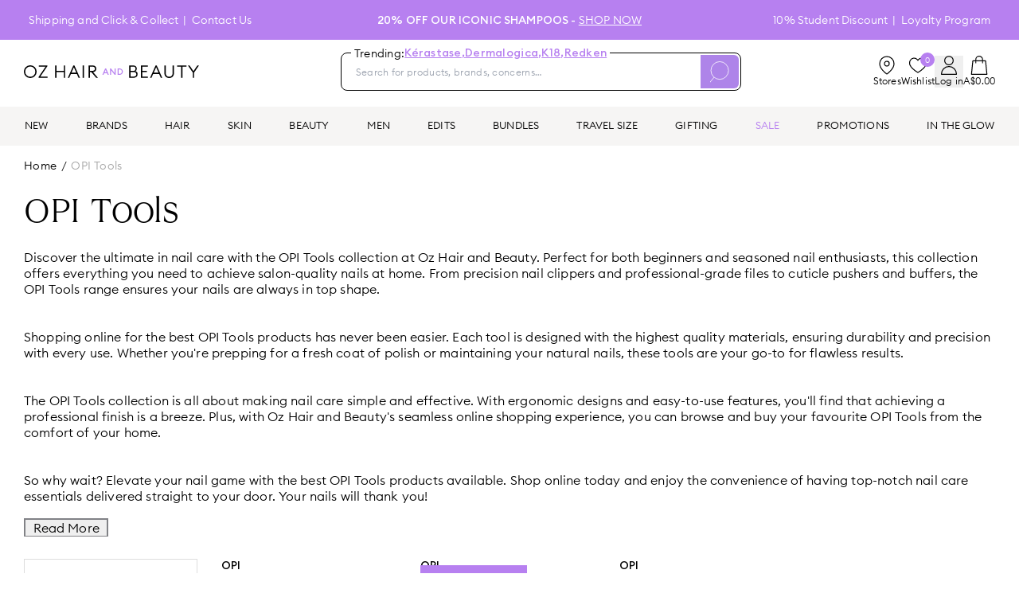

--- FILE ---
content_type: text/html; charset=utf-8
request_url: https://www.ozhairandbeauty.com/collections/opi-tools
body_size: 48440
content:
<!DOCTYPE html><html lang="en" class="euclid_b0e0d97f-module__EQd5VW__variable iskry_33a5165c-module__xVRPCq__variable cerapro_5f2a2754-module__gpOy3a__variable"><head><meta charSet="utf-8"/><meta name="viewport" content="width=device-width, initial-scale=1, maximum-scale=1"/><link rel="preload" as="image" imageSrcSet="/_next/image?url=https%3A%2F%2Fcdn.shopify.com%2Fs%2Ffiles%2F1%2F1588%2F9573%2Ffiles%2FOPI_Treatment_Gift_Set_-_Limited_Edition_1.jpg%3Fv%3D1758104714&amp;w=128&amp;q=75 128w, /_next/image?url=https%3A%2F%2Fcdn.shopify.com%2Fs%2Ffiles%2F1%2F1588%2F9573%2Ffiles%2FOPI_Treatment_Gift_Set_-_Limited_Edition_1.jpg%3Fv%3D1758104714&amp;w=256&amp;q=75 256w, /_next/image?url=https%3A%2F%2Fcdn.shopify.com%2Fs%2Ffiles%2F1%2F1588%2F9573%2Ffiles%2FOPI_Treatment_Gift_Set_-_Limited_Edition_1.jpg%3Fv%3D1758104714&amp;w=384&amp;q=75 384w, /_next/image?url=https%3A%2F%2Fcdn.shopify.com%2Fs%2Ffiles%2F1%2F1588%2F9573%2Ffiles%2FOPI_Treatment_Gift_Set_-_Limited_Edition_1.jpg%3Fv%3D1758104714&amp;w=640&amp;q=75 640w, /_next/image?url=https%3A%2F%2Fcdn.shopify.com%2Fs%2Ffiles%2F1%2F1588%2F9573%2Ffiles%2FOPI_Treatment_Gift_Set_-_Limited_Edition_1.jpg%3Fv%3D1758104714&amp;w=750&amp;q=75 750w, /_next/image?url=https%3A%2F%2Fcdn.shopify.com%2Fs%2Ffiles%2F1%2F1588%2F9573%2Ffiles%2FOPI_Treatment_Gift_Set_-_Limited_Edition_1.jpg%3Fv%3D1758104714&amp;w=828&amp;q=75 828w, /_next/image?url=https%3A%2F%2Fcdn.shopify.com%2Fs%2Ffiles%2F1%2F1588%2F9573%2Ffiles%2FOPI_Treatment_Gift_Set_-_Limited_Edition_1.jpg%3Fv%3D1758104714&amp;w=1080&amp;q=75 1080w, /_next/image?url=https%3A%2F%2Fcdn.shopify.com%2Fs%2Ffiles%2F1%2F1588%2F9573%2Ffiles%2FOPI_Treatment_Gift_Set_-_Limited_Edition_1.jpg%3Fv%3D1758104714&amp;w=1200&amp;q=75 1200w, /_next/image?url=https%3A%2F%2Fcdn.shopify.com%2Fs%2Ffiles%2F1%2F1588%2F9573%2Ffiles%2FOPI_Treatment_Gift_Set_-_Limited_Edition_1.jpg%3Fv%3D1758104714&amp;w=1920&amp;q=75 1920w, /_next/image?url=https%3A%2F%2Fcdn.shopify.com%2Fs%2Ffiles%2F1%2F1588%2F9573%2Ffiles%2FOPI_Treatment_Gift_Set_-_Limited_Edition_1.jpg%3Fv%3D1758104714&amp;w=2048&amp;q=75 2048w, /_next/image?url=https%3A%2F%2Fcdn.shopify.com%2Fs%2Ffiles%2F1%2F1588%2F9573%2Ffiles%2FOPI_Treatment_Gift_Set_-_Limited_Edition_1.jpg%3Fv%3D1758104714&amp;w=3840&amp;q=75 3840w" imageSizes="(min-width: 768px) 20vw, 180px"/><link rel="stylesheet" href="/_next/static/chunks/f6ca92ed6f8ccd67.css" data-precedence="next"/><link rel="stylesheet" href="/_next/static/chunks/7726741094bc00d1.css" data-precedence="next"/><link rel="stylesheet" href="/_next/static/chunks/468ee71d3f8543c8.css" data-precedence="next"/><link rel="stylesheet" href="/_next/static/chunks/db5445d786b4038c.css" data-precedence="next"/><link rel="stylesheet" href="/_next/static/chunks/9be999cee30db07d.css" data-precedence="next"/><link rel="stylesheet" href="/_next/static/chunks/52610233cca53c5d.css" data-precedence="next"/><link rel="preload" as="script" fetchPriority="low" href="/_next/static/chunks/68a2263dc36308c6.js"/><script src="/_next/static/chunks/92ab0037436a6f81.js" async=""></script><script src="/_next/static/chunks/f116dc912b2ffba2.js" async=""></script><script src="/_next/static/chunks/6981ca9cd0e2711e.js" async=""></script><script src="/_next/static/chunks/5c0edd4cdf7c4cd6.js" async=""></script><script src="/_next/static/chunks/turbopack-f7b001c5643aaef7.js" async=""></script><script src="/_next/static/chunks/59dbaf2b5a9a0f36.js" async=""></script><script src="/_next/static/chunks/10b0d9b8da411206.js" async=""></script><script src="/_next/static/chunks/c2ba0f6f880c242c.js" async=""></script><script src="/_next/static/chunks/836aea456dd36a5a.js" async=""></script><script src="/_next/static/chunks/4a224b07823a1266.js" async=""></script><script src="/_next/static/chunks/93a355d6d040011f.js" async=""></script><script src="/_next/static/chunks/9168a0335da0acbf.js" async=""></script><script src="/_next/static/chunks/69faf6ec138d97ef.js" async=""></script><script src="/_next/static/chunks/cadd11920a22c259.js" async=""></script><script src="/_next/static/chunks/cb55eeb510be6329.js" async=""></script><script src="/_next/static/chunks/2c08146439c0bbe4.js" async=""></script><script src="/_next/static/chunks/612ab4cf9665a7e7.js" async=""></script><script src="/_next/static/chunks/969e6b52d9851d2c.js" async=""></script><script src="/_next/static/chunks/9cdc563498f1e264.js" async=""></script><script src="/_next/static/chunks/0085183477a201ed.js" async=""></script><script src="/_next/static/chunks/81b14515368f7b6f.js" async=""></script><script src="/_next/static/chunks/2847c2ea88208b3c.js" async=""></script><script src="/_next/static/chunks/c0191526a6848216.js" async=""></script><script src="/_next/static/chunks/bc17ffd2fadc8967.js" async=""></script><script src="/_next/static/chunks/a0ac756f05058abf.js" async=""></script><script src="/_next/static/chunks/3ea7e33695cb64f7.js" async=""></script><script src="/_next/static/chunks/8b0e0e23d017d786.js" async=""></script><script src="/_next/static/chunks/4c7ff69945bde492.js" async=""></script><script src="/_next/static/chunks/168f178573890f44.js" async=""></script><script src="/_next/static/chunks/b6d3d689c9bacfe4.js" async=""></script><script src="/_next/static/chunks/d21449f6356ea183.js" async=""></script><script src="/_next/static/chunks/563de2a7b120cf12.js" async=""></script><script src="/_next/static/chunks/e1d157121f326219.js" async=""></script><script src="/_next/static/chunks/932e2ae5382fc4eb.js" async=""></script><script src="/_next/static/chunks/3334b08616b621af.js" async=""></script><script src="/_next/static/chunks/f3f35aaa8d47f2fe.js" async=""></script><link rel="preload" href="/_next/static/chunks/74194da70943f740.css" as="style"/><link rel="preload" href="https://apis.google.com/js/platform.js?onload=renderBadge" as="script"/><link rel="preload" href="https://storage.googleapis.com/tagalys-front-end-components/tagalys-api-connector-1.3.17.min.js" as="script"/><link rel="preload" href="//static.klaviyo.com/onsite/js/TeaG8R/klaviyo.js" as="script"/><link rel="preload" href="https://maps.googleapis.com/maps/api/js?key=AIzaSyBOTGS5kSB3X2WHpQQpBzpGROhYz89i5mA&amp;libraries=drawing,geometry,places" as="script"/><link rel="preload" href="https://app.backinstock.org/bis/widget/32481_1652154847.js?v=6&amp;shop=oz-hair-beauty.myshopify.com" as="script"/><link rel="preload" href="https://app.novel.com/vendor/js/novel-storefront.js?shop=oz-hair-beauty.myshopify.com" as="script"/><link rel="preload" href="https://cdn.shopify.com/s/javascripts/currencies.js" as="script"/><link rel="preload" href="https://js.squarecdn.com/square-marketplace.js" as="script"/><link rel="preload" href="https://apps.bazaarvoice.com/deployments/ozhairandbeauty-au/main_site/production/en_AU/bv.js" as="script"/><link rel="preload" href="https://t.cfjump.com/tag/69489" as="script"/><link rel="preload" href="https://cdn.productreview.com.au/assets/widgets/loader.js" as="script"/><link rel="preload" href="//cdn-4.convertexperiments.com/v1/js/10047448-10048513.js" as="script"/><link rel="preload" href="/_next/static/chunks/01eceb073daac613.js" as="script" fetchPriority="low"/><link rel="preload" href="/_next/static/chunks/ce3d5ed77928287c.js" as="script" fetchPriority="low"/><link rel="preload" href="/_next/static/chunks/855b5e0890a25d74.js" as="script" fetchPriority="low"/><link rel="preload" href="/_next/static/chunks/b02a77d3acccb833.js" as="script" fetchPriority="low"/><link rel="preload" href="/_next/static/chunks/22973deec15ccc5c.js" as="script" fetchPriority="low"/><meta name="next-size-adjust" content=""/><link rel="manifest" href="/site.webmanifest"/><link rel="shortcut icon" href="//cdn.shopify.com/s/files/1/1588/9573/files/OHB_Logo_Icon_RGB_1_32x32.png?v=1656630783" type="image/png"/><title>OPI Tools - Shop At Oz Hair And Beauty</title><meta name="description" content="Shop OPI Tools today at Oz Hair and Beauty and save on shipping when you spend over $49 site-wide."/><meta property="og:title" content="OPI Tools - Shop At Oz Hair And Beauty"/><meta property="og:description" content="Shop OPI Tools today at Oz Hair and Beauty and save on shipping when you spend over $49 site-wide."/><meta property="og:url" content="https://www.ozhairandbeauty.com/collections/opi-tools"/><meta name="twitter:card" content="summary"/><meta name="twitter:site" content="@ozhairandbeauty"/><meta name="twitter:title" content="OPI Tools - Shop At Oz Hair And Beauty"/><meta name="twitter:description" content="Shop OPI Tools today at Oz Hair and Beauty and save on shipping when you spend over $49 site-wide."/><link rel="icon" href="/favicon.ico"/><link rel="alternate" hrefLang="x-default" href="https://www.ozhairandbeauty.com/collections/opi-tools"/><link rel="alternate" hrefLang="en-AU" href="https://www.ozhairandbeauty.com/collections/opi-tools"/><link rel="alternate" hrefLang="en-NZ" href="https://ozhairandbeauty.nz/collections/opi-tools"/><link rel="canonical" href="https://www.ozhairandbeauty.com/collections/opi-tools"/><script src="/_next/static/chunks/a6dad97d9634a72d.js" noModule=""></script></head><body><div hidden=""><!--$--><!--/$--></div><!--$--><!--html--><!--body--><div id="__next"><div class="flex min-h-screen flex-col"><div class="TopHeaderMenu-module__qXyqLq__container" id="top-header-section"><div class="page-width"><div class="TopHeaderMenu-module__qXyqLq__content"><div class="TopHeaderMenu-module__qXyqLq__left-menu"><a class="TopHeaderMenu-module__qXyqLq__menu-link" href="/pages/shipping-returns">Shipping and Click &amp; Collect</a><a class="TopHeaderMenu-module__qXyqLq__menu-link" href="/pages/contact-us">Contact Us</a></div><div class="relative flex flex-1 items-center justify-center"><div class="py-1 text-center md:py-0 [&amp;_a]:underline [&amp;_*]:uppercase" style="opacity:1;transform:none"><span><p><strong>20% off Our Iconic Shampoos - </strong><a target="_self" href="https://www.ozhairandbeauty.com/collections/oz-icons-iconic-shampoo" rel="noreferrer">shop now</a></p></span></div></div><div class="TopHeaderMenu-module__qXyqLq__right-menu"><a class="TopHeaderMenu-module__qXyqLq__menu-link" href="/pages/unidays">10% Student Discount</a><a class="TopHeaderMenu-module__qXyqLq__menu-link" href="/pages/oz-world-loyalty-program">Loyalty Program</a></div></div></div></div><div class="MenuContainer-module__pQwUEW__root"><div class="MenuContainer-module__pQwUEW__hamburger" id="hamburger-menu-container"><div class="hamburger-react" aria-expanded="false" role="button" style="cursor:pointer;height:48px;position:relative;transition:0.4s cubic-bezier(0, 0, 0, 1);user-select:none;width:48px;outline:none;transform:none" tabindex="0"><div style="background:black;height:3px;left:8px;position:absolute;width:32px;top:13px;transition:0.4s cubic-bezier(0, 0, 0, 1);transform:none"></div><div style="background:black;height:3px;left:8px;position:absolute;width:32px;top:23px;transition:0.4s cubic-bezier(0, 0, 0, 1);transform:none"></div><div style="background:black;height:3px;left:8px;position:absolute;width:32px;top:33px;transition:0.4s cubic-bezier(0, 0, 0, 1);transform:none"></div></div></div><div class="MenuContainer-module__pQwUEW__display hidden"></div><div class="MenuContainer-module__pQwUEW__menuNav "></div></div><div class="relative top-0 z-[1001] bg-white md:relative md:mb-5 md:mt-4"><div class="page-width"><div class="style-module__upnsCG__content"><div class="style-module__upnsCG__logo-container"><div class="style-module__upnsCG__menu-icon"><svg aria-hidden="true" focusable="false" role="presentation" viewBox="0 0 512 512"><path d="M501.333 96H10.667C4.779 96 0 100.779 0 106.667s4.779 10.667 10.667 10.667h490.667c5.888 0 10.667-4.779 10.667-10.667S507.221 96 501.333 96zM501.333 245.333H10.667C4.779 245.333 0 250.112 0 256s4.779 10.667 10.667 10.667h490.667c5.888 0 10.667-4.779 10.667-10.667s-4.78-10.667-10.668-10.667zM501.333 394.667H10.667C4.779 394.667 0 399.445 0 405.333 0 411.221 4.779 416 10.667 416h490.667c5.888 0 10.667-4.779 10.667-10.667-.001-5.888-4.78-10.666-10.668-10.666z"></path></svg></div><a class="style-module__upnsCG__logo-icon ml-[14px] md:ml-0" href="/?page_cta=homepage&amp;banner_position=logos"><svg id="OHB_Logo_Wordmark_Colour_RGB" xmlns="http://www.w3.org/2000/svg" width="165" height="12.023" viewBox="0 0 165 12.023"><g id="Group_997" data-name="Group 997"><path id="Path_268" data-name="Path 268" d="M874.917,41.545h1.026l.677-1.577h2.7L880,41.545h1.034l-2.628-6.017h-.864l-2.627,6.017ZM877,39.088l.966-2.23.966,2.23Zm10.391,2.458V35.528h-1v4.314l-3.382-4.314h-.864v6.017h.991V37.215l3.39,4.331Zm1.814,0h1.848a3.012,3.012,0,1,0,0-6.017h-1.848v6.017Zm.992-.924v-4.17h.856a2.086,2.086,0,1,1,0,4.17Z" transform="translate(-800.965 -32.525)" fill="#b780f0"></path><path id="Path_269" data-name="Path 269" d="M1177.6,11.9c1.766,0,2.641-.908,2.641-2.179,0-1.255-.859-2.2-2.625-2.2h-2.856V11.9Zm-.315-5.465a1.956,1.956,0,0,0,2.179-1.981,2,2,0,0,0-2.179-2h-2.526V6.432Zm-3.781-5.118h3.7c2.245,0,3.5,1.42,3.5,3a2.689,2.689,0,0,1-1.337,2.493,2.743,2.743,0,0,1,2.113,2.807c0,1.965-1.552,3.418-4.012,3.418h-3.963V1.314Z" transform="translate(-1074.318 -1.203)"></path><path id="Path_270" data-name="Path 270" d="M1303.991,1.314h6.686V2.5h-5.432V6.416h4.442V7.6h-4.442v4.243h5.432v1.189h-6.686V1.314Z" transform="translate(-1193.772 -1.203)"></path><path id="Path_271" data-name="Path 271" d="M1414.574,8.215,1412.3,3.081l-2.278,5.135Zm-2.773-6.9h1.007l5.234,11.722h-1.321L1415.1,9.388h-5.614l-1.617,3.649h-1.288L1411.8,1.314Z" transform="translate(-1287.694 -1.203)"></path><path id="Path_272" data-name="Path 272" d="M1565.779,8.4V1.217h1.255V8.432c0,2.262,1.3,3.517,3.27,3.517s3.269-1.255,3.269-3.517V1.217h1.255V8.4c0,2.922-1.849,4.738-4.523,4.738s-4.524-1.816-4.524-4.738Z" transform="translate(-1433.433 -1.114)"></path><path id="Path_273" data-name="Path 273" d="M1711.627,2.5h-3.8V1.314h8.833V2.5h-3.8V13.036h-1.237V2.5Z" transform="translate(-1563.476 -1.203)"></path><path id="Path_274" data-name="Path 274" d="M1832.507,8.067l-4.622-6.753h1.518l3.732,5.465,3.732-5.465h1.518l-4.639,6.769v4.953h-1.239V8.067Z" transform="translate(-1673.385 -1.203)"></path><path id="Path_275" data-name="Path 275" d="M10.762,6.012a4.711,4.711,0,0,0-4.75-4.832,4.711,4.711,0,0,0-4.75,4.832,4.711,4.711,0,0,0,4.75,4.832,4.711,4.711,0,0,0,4.75-4.832ZM0,6.012A5.943,5.943,0,0,1,6.012,0a5.943,5.943,0,0,1,6.012,6.012,5.943,5.943,0,0,1-6.012,6.012A5.943,5.943,0,0,1,0,6.012Z" transform="translate(0 0)"></path><path id="Path_276" data-name="Path 276" d="M163.632,12.542l6.588-9.708h-6.39V1.645h8.057V2.47L165.3,12.178h6.769v1.189h-8.437v-.825Z" transform="translate(-149.801 -1.506)"></path><path id="Path_277" data-name="Path 277" d="M349.145,1.645H350.4v5.1h6.852v-5.1h1.255V13.367h-1.255V7.935H350.4v5.432h-1.255V1.645Z" transform="translate(-319.634 -1.506)"></path><path id="Path_278" data-name="Path 278" d="M497.623,8.546l-2.278-5.135-2.279,5.135Zm-2.774-6.9h1.007l5.234,11.722h-1.321l-1.618-3.649h-5.614l-1.618,3.649h-1.288l5.217-11.722Z" transform="translate(-448.246 -1.506)"></path><path id="Path_279" data-name="Path 279" d="M654.892,1.645h1.255V13.367h-1.255V1.645Z" transform="translate(-599.538 -1.506)"></path><path id="Path_280" data-name="Path 280" d="M724.489,6.763c1.487,0,2.346-.66,2.346-1.965s-.859-1.981-2.346-1.981h-2.428V6.763Zm-3.684-5.118h3.833c2.148,0,3.469,1.238,3.469,3.154a3.024,3.024,0,0,1-3.056,3.137l4.626,5.432h-1.636L723.4,7.919h-1.338v5.448h-1.255V1.645Z" transform="translate(-659.88 -1.506)"></path></g></svg></a><div class="flex gap-2.5 md:hidden"><a class="flex cursor-pointer flex-col items-center justify-items-center gap-2" href="/store-locator"><svg viewBox="0 0 24 24" width="24" height="24" stroke="currentColor" stroke-width="1.2" stroke-linecap="round" stroke-linejoin="round" fill="none" shape-rendering="geometricPrecision" class="-mr-1 h-5"><path d="M21 10c0 7-9 13-9 13s-9-6-9-13a9 9 0 0118 0z"></path><circle cx="12" cy="10" r="3"></circle></svg></a><div><div class="relative inline-block text-left"><button class="flex items-center"><span class="flex cursor-pointer flex-col items-center justify-items-center gap-2"><svg xmlns="http://www.w3.org/2000/svg" width="20.126" height="23.763" viewBox="0 0 20.126 23.763" class="h-5 md:h-6"><g id="Group_1174" data-name="Group 1174" transform="translate(0.6 0.6)"><path id="Path_355" data-name="Path 355" d="M41.426,660.871v-.317a9.477,9.477,0,0,0-9.463-9.435h0a9.477,9.477,0,0,0-9.463,9.435v.317Z" transform="translate(-22.5 -638.308)" fill="none" stroke="#000" stroke-linecap="round" stroke-linejoin="round" stroke-width="1.2"></path><ellipse id="Ellipse_14" data-name="Ellipse 14" cx="5.395" cy="5.379" rx="5.395" ry="5.379" transform="translate(4.068 0)" fill="none" stroke="#000" stroke-linecap="round" stroke-linejoin="round" stroke-width="1.2"></ellipse></g></svg><span class="hidden text-xs md:inline-block">Log in</span></span></button></div></div><div class="style-module__upnsCG__cart-icon"><svg xmlns="http://www.w3.org/2000/svg" width="20.662" height="24.066" viewBox="0 0 20.662 24.066" class="h-5"><g id="Group_1175" data-name="Group 1175" transform="translate(0.6 0.6)"><path id="Path_353" data-name="Path 353" d="M1634.791,275.057h-19.462l1.724-17.013h16.013Z" transform="translate(-1615.329 -252.191)" fill="none" stroke="#000" stroke-linecap="round" stroke-linejoin="round" stroke-width="1.2"></path><path id="Path_354" data-name="Path 354" d="M1848.037,30.852V26.775a4.275,4.275,0,0,1,8.55,0v4.077" transform="translate(-1842.581 -22.5)" fill="none" stroke="#000" stroke-linecap="round" stroke-linejoin="round" stroke-width="1.2"></path></g></svg></div></div></div><div class="mb-4 w-full bg-white md:mb-0 md:mr-[6vw] md:ml-[3vw] md:w-[503px]"><div class="relative md:static"><div class="flex items-center gap-4 md:h-auto md:p-0"><form class="relative mt-[10px] flex h-11 flex-1 justify-between overflow-visible rounded-lg border border-black p-[2px] md:mt-0 md:h-12 SearchContainer-module__uxvmbW__search-wrapper-elm" autoComplete="off" action="."><div class="SearchContainer-module__uxvmbW__search-wrapper"><span>Trending:</span> <a href="/brands/kerastase?trending">Kérastase<!-- -->,</a><a href="/brands/dermalogica?trending">Dermalogica<!-- -->,</a><a href="/brands/k18?trending">K18<!-- -->,</a><a href="/brands/redken?trending">Redken</a></div><input type="search" placeholder="Search for products, brands, concerns…" maxLength="255" class="SearchContainer-module__uxvmbW__search-input" autoComplete="off" id="search-input"/><div class="flex h-full items-center gap-3"><button type="submit" class="h-full rounded-2xl bg-[#AE84E9] px-3"><svg xmlns="http://www.w3.org/2000/svg" width="30.342" height="33.736" viewBox="0 0 30.342 33.736" class="w-5 stroke-white lg:w-6"><defs><clipPath id="clip-path"><rect x="2" y="1" width="30.342" height="33.736" fill="none"></rect></clipPath><clipPath id="clip-path-2"><rect id="Rectangle_5" data-name="Rectangle 5" width="33.342" height="36.736" transform="translate(0 -2)" fill="none" stroke-width="1"></rect></clipPath></defs><g id="Group_709" data-name="Group 709" transform="translate(-2 1)"><g id="Scroll_Group_5" data-name="Scroll Group 5" transform="translate(0 -2)"><g id="Group_1" data-name="Group 1" transform="translate(0 2)"><circle id="Ellipse_1" data-name="Ellipse 1" cx="13.94" cy="13.94" r="13.94" transform="translate(3.328 0.133)" fill="none" stroke-miterlimit="10" stroke-width="1"></circle><line id="Line_1" data-name="Line 1" x1="8.205" y2="9.898" transform="translate(0.102 24.754)" fill="none" stroke-miterlimit="10" stroke-width="1"></line></g></g></g></svg></button></div></form></div><!--$--><div class="SearchResult-module__Jld4aW__container hidden" id="search-result-panel" style="height:auto"><div class="h-[90vh] md:h-auto page-width"><div class="SearchResult-module__Jld4aW__content"></div></div></div><!--/$--></div></div><div class="hidden md:flex md:gap-6 lg:gap-7"><a class="flex cursor-pointer flex-col items-center justify-items-center gap-2" href="/store-locator"><svg viewBox="0 0 24 24" width="24" height="24" stroke="currentColor" stroke-width="1.2" stroke-linecap="round" stroke-linejoin="round" fill="none" shape-rendering="geometricPrecision"><path d="M21 10c0 7-9 13-9 13s-9-6-9-13a9 9 0 0118 0z"></path><circle cx="12" cy="10" r="3"></circle></svg><span class="text-xs">Stores</span></a><a class="relative flex cursor-pointer flex-col items-center justify-items-center gap-2" href="/wishlist"><div class="absolute -top-1 right-0 flex h-[18px] w-[18px] items-center justify-center rounded-full bg-primary text-[10px] text-white ">0</div><svg width="16" height="14" viewBox="0 0 16 14" fill="none" xmlns="http://www.w3.org/2000/svg" class="h-6 w-6"><path d="M14.2787 2.72048C13.6405 1.72586 12.717 1.12065 11.5192 1.01562C10.248 0.904361 9.21148 1.3916 8.38834 2.34402C8.25074 2.50372 8.13343 2.68068 8.00018 2.85812C7.86693 2.68068 7.74962 2.50372 7.61202 2.34402C6.78888 1.3916 5.75187 0.904361 4.48119 1.01562C3.28341 1.12065 2.35985 1.72586 1.72161 2.72048C0.805777 4.14767 0.779707 5.63337 1.54105 7.13777C2.03928 8.1228 2.74607 8.95246 3.53059 9.71928C4.80127 10.9614 6.22693 12.0039 7.7472 12.9228C7.83217 12.9741 7.91618 13 8.00018 13C8.08418 13 8.16819 12.9741 8.25316 12.9228C9.77344 12.0039 11.1991 10.9614 12.4698 9.71928C13.2548 8.95198 13.9611 8.1228 14.4593 7.13777C15.2202 5.63337 15.1941 4.14767 14.2787 2.72048Z" stroke="black" stroke-width="0.8" stroke-linecap="round" stroke-linejoin="round"></path></svg><span class="text-xs">Wishlist</span></a><div><div class="relative inline-block text-left"><button class="flex items-center"><span class="flex cursor-pointer flex-col items-center justify-items-center gap-2"><svg xmlns="http://www.w3.org/2000/svg" width="20.126" height="23.763" viewBox="0 0 20.126 23.763" class="h-5 md:h-6"><g id="Group_1174" data-name="Group 1174" transform="translate(0.6 0.6)"><path id="Path_355" data-name="Path 355" d="M41.426,660.871v-.317a9.477,9.477,0,0,0-9.463-9.435h0a9.477,9.477,0,0,0-9.463,9.435v.317Z" transform="translate(-22.5 -638.308)" fill="none" stroke="#000" stroke-linecap="round" stroke-linejoin="round" stroke-width="1.2"></path><ellipse id="Ellipse_14" data-name="Ellipse 14" cx="5.395" cy="5.379" rx="5.395" ry="5.379" transform="translate(4.068 0)" fill="none" stroke="#000" stroke-linecap="round" stroke-linejoin="round" stroke-width="1.2"></ellipse></g></svg><span class="hidden text-xs md:inline-block">Log in</span></span></button></div></div><div id="sidebar-cart-link" class="flex cursor-pointer flex-col items-center justify-items-center gap-2"><svg xmlns="http://www.w3.org/2000/svg" width="20.662" height="24.066" viewBox="0 0 20.662 24.066" style="width:24px;height:24px"><g id="Group_1175" data-name="Group 1175" transform="translate(0.6 0.6)"><path id="Path_353" data-name="Path 353" d="M1634.791,275.057h-19.462l1.724-17.013h16.013Z" transform="translate(-1615.329 -252.191)" fill="none" stroke="#000" stroke-linecap="round" stroke-linejoin="round" stroke-width="1.2"></path><path id="Path_354" data-name="Path 354" d="M1848.037,30.852V26.775a4.275,4.275,0,0,1,8.55,0v4.077" transform="translate(-1842.581 -22.5)" fill="none" stroke="#000" stroke-linecap="round" stroke-linejoin="round" stroke-width="1.2"></path></g></svg><div class="text-xs">A$0.00</div></div></div></div></div></div><div style="position:sticky;top:56px;min-width:100%;background-color:#f6f5f4" class="style-module__LiNHXG__root"><nav><div><div class="style-module__LiNHXG__flex"><a id="YowW4RAAAB8Ahh5G" data-value="new" class="MenuItem-module__q5FadG__navLink MenuItem-module__q5FadG__menu-level-1" href="/collections/new">NEW</a><a id="YowWxRAAACAAhh3H" data-value="brands" class="MenuItem-module__q5FadG__navLink MenuItem-module__q5FadG__menu-level-1" href="">BRANDS</a><a id="Y7t2RxEAACEAJriz" data-value="hair" class="MenuItem-module__q5FadG__navLink MenuItem-module__q5FadG__menu-level-1" href="#">HAIR</a><a id="ZdfCFBYAACoApQaQ" data-value="skin" class="MenuItem-module__q5FadG__navLink MenuItem-module__q5FadG__menu-level-1" href="/collections/skincare">SKIN</a><a id="Y7t7lBEAACEAJsCr" data-value="beauty" class="MenuItem-module__q5FadG__navLink MenuItem-module__q5FadG__menu-level-1" href="#">BEAUTY</a><a id="YowVURAAACAAhhc8" data-value="men" class="MenuItem-module__q5FadG__navLink MenuItem-module__q5FadG__menu-level-1" href="/collections/men">MEN</a><a id="Y7yzbREAACAAKzMc" data-value="edits" class="MenuItem-module__q5FadG__navLink MenuItem-module__q5FadG__menu-level-1" href="#">EDITS</a><a id="YowZjxAAAB8Ahip6" data-value="bundles" class="MenuItem-module__q5FadG__navLink MenuItem-module__q5FadG__menu-level-1" style="color:#000000" href="/collections/bundles">BUNDLES</a><a id="YowXQBAAACIAhh__" data-value="travelsize" class="MenuItem-module__q5FadG__navLink MenuItem-module__q5FadG__menu-level-1" href="/collections/travel-size">TRAVEL SIZE</a><a id="YowZ_xAAACIAhixy" data-value="gifting" class="MenuItem-module__q5FadG__navLink MenuItem-module__q5FadG__menu-level-1" href="/gift-guide">GIFTING</a><a id="Yt3_uxAAACMAK0jj" data-value="sale" class="MenuItem-module__q5FadG__navLink MenuItem-module__q5FadG__menu-level-1" style="color:#B780F0" href="/collections/sale">SALE</a><a id="YowYHBAAACIAhiPi" data-value="promotions" class="MenuItem-module__q5FadG__navLink MenuItem-module__q5FadG__pink MenuItem-module__q5FadG__menu-level-1" style="color:#000000" href="/pages/promotions">PROMOTIONS</a><a id="YowavhAAACEAhi_F" data-value="intheglow" class="MenuItem-module__q5FadG__navLink MenuItem-module__q5FadG__menu-level-1" href="/blogs/news">IN THE GLOW</a></div></div></nav></div><main class="flex-1"><!--&--><!--&--><!--&--><div class="products-container page-width"><nav class="Breadcrumb-module__Yyx_sq__breadcrumb  Breadcrumb-module__Yyx_sq__breadcrumb--collection-page"><div><a class="capitalize" href="/">Home</a><span>/</span></div><span class="Breadcrumb-module__Yyx_sq__last-link">OPI Tools</span></nav><div class="Description-module__3fXV0q__container"><h1 class="mb-4 text-[30px] lg:mb-6 lg:text-[42px]">OPI Tools</h1><div class="mb-2 text-xs font-light lg:text-base Description-module__3fXV0q__paragraph three-rows"><p>Discover the ultimate in nail care with the OPI Tools collection at Oz Hair and Beauty. Perfect for both beginners and seasoned nail enthusiasts, this collection offers everything you need to achieve salon-quality nails at home. From precision nail clippers and professional-grade files to cuticle pushers and buffers, the OPI Tools range ensures your nails are always in top shape.</p><p></p><p>Shopping online for the best OPI Tools products has never been easier. Each tool is designed with the highest quality materials, ensuring durability and precision with every use. Whether you're prepping for a fresh coat of polish or maintaining your natural nails, these tools are your go-to for flawless results.</p><p></p><p>The OPI Tools collection is all about making nail care simple and effective. With ergonomic designs and easy-to-use features, you'll find that achieving a professional finish is a breeze. Plus, with Oz Hair and Beauty's seamless online shopping experience, you can browse and buy your favourite OPI Tools from the comfort of your home.</p><p></p><p>So why wait? Elevate your nail game with the best OPI Tools products available. Shop online today and enjoy the convenience of having top-notch nail care essentials delivered straight to your door. Your nails will thank you!</p></div><div class="text-start"><button data-variant="ghost" class="ring-offset-1 disabled:text-[#818286] border-1.5 font-light text-xs md:text-sm border-0 border-b px-2.5 pt-2.5 pb-2.5 uppercase leading-5 text-base border-[#818286] hover:border-[#000] disabled:border-[#F6F5F4] !pb-0 !pt-0 !text-xs capitalize lg:!text-base">Read More</button></div></div><div class="mt-5 grid gap-5 md:mt-7 md:grid-cols-5"><!--$?--><template id="B:0"></template><div class="w-full"><div class="hidden md:block"><style data-emotion="css u0yk2m animation-c7515d">.css-u0yk2m{display:block;background-color:rgba(0, 0, 0, 0.11);height:1.2em;-webkit-animation:animation-c7515d 2s ease-in-out 0.5s infinite;animation:animation-c7515d 2s ease-in-out 0.5s infinite;}@-webkit-keyframes animation-c7515d{0%{opacity:1;}50%{opacity:0.4;}100%{opacity:1;}}@keyframes animation-c7515d{0%{opacity:1;}50%{opacity:0.4;}100%{opacity:1;}}</style><span class="MuiSkeleton-root MuiSkeleton-rectangular MuiSkeleton-pulse w-full css-u0yk2m" style="height:50px"></span><div><div class="mt-7 border-b border-[#e9e5e2] pb-6 first:mt-6"><div class="mb-2 flex items-center gap-7"><style data-emotion="css 18m8hyu animation-c7515d">.css-18m8hyu{display:block;background-color:rgba(0, 0, 0, 0.11);height:1.2em;margin-top:0;margin-bottom:0;height:auto;transform-origin:0 55%;-webkit-transform:scale(1, 0.60);-moz-transform:scale(1, 0.60);-ms-transform:scale(1, 0.60);transform:scale(1, 0.60);border-radius:4px/6.7px;-webkit-animation:animation-c7515d 2s ease-in-out 0.5s infinite;animation:animation-c7515d 2s ease-in-out 0.5s infinite;}.css-18m8hyu:empty:before{content:"\00a0";}@-webkit-keyframes animation-c7515d{0%{opacity:1;}50%{opacity:0.4;}100%{opacity:1;}}@keyframes animation-c7515d{0%{opacity:1;}50%{opacity:0.4;}100%{opacity:1;}}</style><span class="MuiSkeleton-root MuiSkeleton-text MuiSkeleton-pulse css-18m8hyu" style="width:100%;height:24px"></span><style data-emotion="css u0yk2m animation-c7515d">.css-u0yk2m{display:block;background-color:rgba(0, 0, 0, 0.11);height:1.2em;-webkit-animation:animation-c7515d 2s ease-in-out 0.5s infinite;animation:animation-c7515d 2s ease-in-out 0.5s infinite;}@-webkit-keyframes animation-c7515d{0%{opacity:1;}50%{opacity:0.4;}100%{opacity:1;}}@keyframes animation-c7515d{0%{opacity:1;}50%{opacity:0.4;}100%{opacity:1;}}</style><span class="MuiSkeleton-root MuiSkeleton-rectangular MuiSkeleton-pulse h-4 w-6 rounded css-u0yk2m"></span></div><div class="flex items-center gap-6"><style data-emotion="css u0yk2m animation-c7515d">.css-u0yk2m{display:block;background-color:rgba(0, 0, 0, 0.11);height:1.2em;-webkit-animation:animation-c7515d 2s ease-in-out 0.5s infinite;animation:animation-c7515d 2s ease-in-out 0.5s infinite;}@-webkit-keyframes animation-c7515d{0%{opacity:1;}50%{opacity:0.4;}100%{opacity:1;}}@keyframes animation-c7515d{0%{opacity:1;}50%{opacity:0.4;}100%{opacity:1;}}</style><span class="MuiSkeleton-root MuiSkeleton-rectangular MuiSkeleton-pulse rounded css-u0yk2m" style="width:18px;height:18px"></span><style data-emotion="css 18m8hyu animation-c7515d">.css-18m8hyu{display:block;background-color:rgba(0, 0, 0, 0.11);height:1.2em;margin-top:0;margin-bottom:0;height:auto;transform-origin:0 55%;-webkit-transform:scale(1, 0.60);-moz-transform:scale(1, 0.60);-ms-transform:scale(1, 0.60);transform:scale(1, 0.60);border-radius:4px/6.7px;-webkit-animation:animation-c7515d 2s ease-in-out 0.5s infinite;animation:animation-c7515d 2s ease-in-out 0.5s infinite;}.css-18m8hyu:empty:before{content:"\00a0";}@-webkit-keyframes animation-c7515d{0%{opacity:1;}50%{opacity:0.4;}100%{opacity:1;}}@keyframes animation-c7515d{0%{opacity:1;}50%{opacity:0.4;}100%{opacity:1;}}</style><span class="MuiSkeleton-root MuiSkeleton-text MuiSkeleton-pulse css-18m8hyu" style="width:100%;height:24px"></span></div><div class="flex items-center gap-6"><style data-emotion="css u0yk2m animation-c7515d">.css-u0yk2m{display:block;background-color:rgba(0, 0, 0, 0.11);height:1.2em;-webkit-animation:animation-c7515d 2s ease-in-out 0.5s infinite;animation:animation-c7515d 2s ease-in-out 0.5s infinite;}@-webkit-keyframes animation-c7515d{0%{opacity:1;}50%{opacity:0.4;}100%{opacity:1;}}@keyframes animation-c7515d{0%{opacity:1;}50%{opacity:0.4;}100%{opacity:1;}}</style><span class="MuiSkeleton-root MuiSkeleton-rectangular MuiSkeleton-pulse rounded css-u0yk2m" style="width:18px;height:18px"></span><style data-emotion="css 18m8hyu animation-c7515d">.css-18m8hyu{display:block;background-color:rgba(0, 0, 0, 0.11);height:1.2em;margin-top:0;margin-bottom:0;height:auto;transform-origin:0 55%;-webkit-transform:scale(1, 0.60);-moz-transform:scale(1, 0.60);-ms-transform:scale(1, 0.60);transform:scale(1, 0.60);border-radius:4px/6.7px;-webkit-animation:animation-c7515d 2s ease-in-out 0.5s infinite;animation:animation-c7515d 2s ease-in-out 0.5s infinite;}.css-18m8hyu:empty:before{content:"\00a0";}@-webkit-keyframes animation-c7515d{0%{opacity:1;}50%{opacity:0.4;}100%{opacity:1;}}@keyframes animation-c7515d{0%{opacity:1;}50%{opacity:0.4;}100%{opacity:1;}}</style><span class="MuiSkeleton-root MuiSkeleton-text MuiSkeleton-pulse css-18m8hyu" style="width:100%;height:24px"></span></div><div class="flex items-center gap-6"><style data-emotion="css u0yk2m animation-c7515d">.css-u0yk2m{display:block;background-color:rgba(0, 0, 0, 0.11);height:1.2em;-webkit-animation:animation-c7515d 2s ease-in-out 0.5s infinite;animation:animation-c7515d 2s ease-in-out 0.5s infinite;}@-webkit-keyframes animation-c7515d{0%{opacity:1;}50%{opacity:0.4;}100%{opacity:1;}}@keyframes animation-c7515d{0%{opacity:1;}50%{opacity:0.4;}100%{opacity:1;}}</style><span class="MuiSkeleton-root MuiSkeleton-rectangular MuiSkeleton-pulse rounded css-u0yk2m" style="width:18px;height:18px"></span><style data-emotion="css 18m8hyu animation-c7515d">.css-18m8hyu{display:block;background-color:rgba(0, 0, 0, 0.11);height:1.2em;margin-top:0;margin-bottom:0;height:auto;transform-origin:0 55%;-webkit-transform:scale(1, 0.60);-moz-transform:scale(1, 0.60);-ms-transform:scale(1, 0.60);transform:scale(1, 0.60);border-radius:4px/6.7px;-webkit-animation:animation-c7515d 2s ease-in-out 0.5s infinite;animation:animation-c7515d 2s ease-in-out 0.5s infinite;}.css-18m8hyu:empty:before{content:"\00a0";}@-webkit-keyframes animation-c7515d{0%{opacity:1;}50%{opacity:0.4;}100%{opacity:1;}}@keyframes animation-c7515d{0%{opacity:1;}50%{opacity:0.4;}100%{opacity:1;}}</style><span class="MuiSkeleton-root MuiSkeleton-text MuiSkeleton-pulse css-18m8hyu" style="width:100%;height:24px"></span></div><div class="flex items-center gap-6"><style data-emotion="css u0yk2m animation-c7515d">.css-u0yk2m{display:block;background-color:rgba(0, 0, 0, 0.11);height:1.2em;-webkit-animation:animation-c7515d 2s ease-in-out 0.5s infinite;animation:animation-c7515d 2s ease-in-out 0.5s infinite;}@-webkit-keyframes animation-c7515d{0%{opacity:1;}50%{opacity:0.4;}100%{opacity:1;}}@keyframes animation-c7515d{0%{opacity:1;}50%{opacity:0.4;}100%{opacity:1;}}</style><span class="MuiSkeleton-root MuiSkeleton-rectangular MuiSkeleton-pulse rounded css-u0yk2m" style="width:18px;height:18px"></span><style data-emotion="css 18m8hyu animation-c7515d">.css-18m8hyu{display:block;background-color:rgba(0, 0, 0, 0.11);height:1.2em;margin-top:0;margin-bottom:0;height:auto;transform-origin:0 55%;-webkit-transform:scale(1, 0.60);-moz-transform:scale(1, 0.60);-ms-transform:scale(1, 0.60);transform:scale(1, 0.60);border-radius:4px/6.7px;-webkit-animation:animation-c7515d 2s ease-in-out 0.5s infinite;animation:animation-c7515d 2s ease-in-out 0.5s infinite;}.css-18m8hyu:empty:before{content:"\00a0";}@-webkit-keyframes animation-c7515d{0%{opacity:1;}50%{opacity:0.4;}100%{opacity:1;}}@keyframes animation-c7515d{0%{opacity:1;}50%{opacity:0.4;}100%{opacity:1;}}</style><span class="MuiSkeleton-root MuiSkeleton-text MuiSkeleton-pulse css-18m8hyu" style="width:100%;height:24px"></span></div></div><div class="mt-7 border-b border-[#e9e5e2] pb-6 first:mt-6"><div class="mb-2 flex items-center gap-7"><style data-emotion="css 18m8hyu animation-c7515d">.css-18m8hyu{display:block;background-color:rgba(0, 0, 0, 0.11);height:1.2em;margin-top:0;margin-bottom:0;height:auto;transform-origin:0 55%;-webkit-transform:scale(1, 0.60);-moz-transform:scale(1, 0.60);-ms-transform:scale(1, 0.60);transform:scale(1, 0.60);border-radius:4px/6.7px;-webkit-animation:animation-c7515d 2s ease-in-out 0.5s infinite;animation:animation-c7515d 2s ease-in-out 0.5s infinite;}.css-18m8hyu:empty:before{content:"\00a0";}@-webkit-keyframes animation-c7515d{0%{opacity:1;}50%{opacity:0.4;}100%{opacity:1;}}@keyframes animation-c7515d{0%{opacity:1;}50%{opacity:0.4;}100%{opacity:1;}}</style><span class="MuiSkeleton-root MuiSkeleton-text MuiSkeleton-pulse css-18m8hyu" style="width:100%;height:24px"></span><style data-emotion="css u0yk2m animation-c7515d">.css-u0yk2m{display:block;background-color:rgba(0, 0, 0, 0.11);height:1.2em;-webkit-animation:animation-c7515d 2s ease-in-out 0.5s infinite;animation:animation-c7515d 2s ease-in-out 0.5s infinite;}@-webkit-keyframes animation-c7515d{0%{opacity:1;}50%{opacity:0.4;}100%{opacity:1;}}@keyframes animation-c7515d{0%{opacity:1;}50%{opacity:0.4;}100%{opacity:1;}}</style><span class="MuiSkeleton-root MuiSkeleton-rectangular MuiSkeleton-pulse h-4 w-6 rounded css-u0yk2m"></span></div><div class="flex items-center gap-6"><style data-emotion="css u0yk2m animation-c7515d">.css-u0yk2m{display:block;background-color:rgba(0, 0, 0, 0.11);height:1.2em;-webkit-animation:animation-c7515d 2s ease-in-out 0.5s infinite;animation:animation-c7515d 2s ease-in-out 0.5s infinite;}@-webkit-keyframes animation-c7515d{0%{opacity:1;}50%{opacity:0.4;}100%{opacity:1;}}@keyframes animation-c7515d{0%{opacity:1;}50%{opacity:0.4;}100%{opacity:1;}}</style><span class="MuiSkeleton-root MuiSkeleton-rectangular MuiSkeleton-pulse rounded css-u0yk2m" style="width:18px;height:18px"></span><style data-emotion="css 18m8hyu animation-c7515d">.css-18m8hyu{display:block;background-color:rgba(0, 0, 0, 0.11);height:1.2em;margin-top:0;margin-bottom:0;height:auto;transform-origin:0 55%;-webkit-transform:scale(1, 0.60);-moz-transform:scale(1, 0.60);-ms-transform:scale(1, 0.60);transform:scale(1, 0.60);border-radius:4px/6.7px;-webkit-animation:animation-c7515d 2s ease-in-out 0.5s infinite;animation:animation-c7515d 2s ease-in-out 0.5s infinite;}.css-18m8hyu:empty:before{content:"\00a0";}@-webkit-keyframes animation-c7515d{0%{opacity:1;}50%{opacity:0.4;}100%{opacity:1;}}@keyframes animation-c7515d{0%{opacity:1;}50%{opacity:0.4;}100%{opacity:1;}}</style><span class="MuiSkeleton-root MuiSkeleton-text MuiSkeleton-pulse css-18m8hyu" style="width:100%;height:24px"></span></div><div class="flex items-center gap-6"><style data-emotion="css u0yk2m animation-c7515d">.css-u0yk2m{display:block;background-color:rgba(0, 0, 0, 0.11);height:1.2em;-webkit-animation:animation-c7515d 2s ease-in-out 0.5s infinite;animation:animation-c7515d 2s ease-in-out 0.5s infinite;}@-webkit-keyframes animation-c7515d{0%{opacity:1;}50%{opacity:0.4;}100%{opacity:1;}}@keyframes animation-c7515d{0%{opacity:1;}50%{opacity:0.4;}100%{opacity:1;}}</style><span class="MuiSkeleton-root MuiSkeleton-rectangular MuiSkeleton-pulse rounded css-u0yk2m" style="width:18px;height:18px"></span><style data-emotion="css 18m8hyu animation-c7515d">.css-18m8hyu{display:block;background-color:rgba(0, 0, 0, 0.11);height:1.2em;margin-top:0;margin-bottom:0;height:auto;transform-origin:0 55%;-webkit-transform:scale(1, 0.60);-moz-transform:scale(1, 0.60);-ms-transform:scale(1, 0.60);transform:scale(1, 0.60);border-radius:4px/6.7px;-webkit-animation:animation-c7515d 2s ease-in-out 0.5s infinite;animation:animation-c7515d 2s ease-in-out 0.5s infinite;}.css-18m8hyu:empty:before{content:"\00a0";}@-webkit-keyframes animation-c7515d{0%{opacity:1;}50%{opacity:0.4;}100%{opacity:1;}}@keyframes animation-c7515d{0%{opacity:1;}50%{opacity:0.4;}100%{opacity:1;}}</style><span class="MuiSkeleton-root MuiSkeleton-text MuiSkeleton-pulse css-18m8hyu" style="width:100%;height:24px"></span></div><div class="flex items-center gap-6"><style data-emotion="css u0yk2m animation-c7515d">.css-u0yk2m{display:block;background-color:rgba(0, 0, 0, 0.11);height:1.2em;-webkit-animation:animation-c7515d 2s ease-in-out 0.5s infinite;animation:animation-c7515d 2s ease-in-out 0.5s infinite;}@-webkit-keyframes animation-c7515d{0%{opacity:1;}50%{opacity:0.4;}100%{opacity:1;}}@keyframes animation-c7515d{0%{opacity:1;}50%{opacity:0.4;}100%{opacity:1;}}</style><span class="MuiSkeleton-root MuiSkeleton-rectangular MuiSkeleton-pulse rounded css-u0yk2m" style="width:18px;height:18px"></span><style data-emotion="css 18m8hyu animation-c7515d">.css-18m8hyu{display:block;background-color:rgba(0, 0, 0, 0.11);height:1.2em;margin-top:0;margin-bottom:0;height:auto;transform-origin:0 55%;-webkit-transform:scale(1, 0.60);-moz-transform:scale(1, 0.60);-ms-transform:scale(1, 0.60);transform:scale(1, 0.60);border-radius:4px/6.7px;-webkit-animation:animation-c7515d 2s ease-in-out 0.5s infinite;animation:animation-c7515d 2s ease-in-out 0.5s infinite;}.css-18m8hyu:empty:before{content:"\00a0";}@-webkit-keyframes animation-c7515d{0%{opacity:1;}50%{opacity:0.4;}100%{opacity:1;}}@keyframes animation-c7515d{0%{opacity:1;}50%{opacity:0.4;}100%{opacity:1;}}</style><span class="MuiSkeleton-root MuiSkeleton-text MuiSkeleton-pulse css-18m8hyu" style="width:100%;height:24px"></span></div><div class="flex items-center gap-6"><style data-emotion="css u0yk2m animation-c7515d">.css-u0yk2m{display:block;background-color:rgba(0, 0, 0, 0.11);height:1.2em;-webkit-animation:animation-c7515d 2s ease-in-out 0.5s infinite;animation:animation-c7515d 2s ease-in-out 0.5s infinite;}@-webkit-keyframes animation-c7515d{0%{opacity:1;}50%{opacity:0.4;}100%{opacity:1;}}@keyframes animation-c7515d{0%{opacity:1;}50%{opacity:0.4;}100%{opacity:1;}}</style><span class="MuiSkeleton-root MuiSkeleton-rectangular MuiSkeleton-pulse rounded css-u0yk2m" style="width:18px;height:18px"></span><style data-emotion="css 18m8hyu animation-c7515d">.css-18m8hyu{display:block;background-color:rgba(0, 0, 0, 0.11);height:1.2em;margin-top:0;margin-bottom:0;height:auto;transform-origin:0 55%;-webkit-transform:scale(1, 0.60);-moz-transform:scale(1, 0.60);-ms-transform:scale(1, 0.60);transform:scale(1, 0.60);border-radius:4px/6.7px;-webkit-animation:animation-c7515d 2s ease-in-out 0.5s infinite;animation:animation-c7515d 2s ease-in-out 0.5s infinite;}.css-18m8hyu:empty:before{content:"\00a0";}@-webkit-keyframes animation-c7515d{0%{opacity:1;}50%{opacity:0.4;}100%{opacity:1;}}@keyframes animation-c7515d{0%{opacity:1;}50%{opacity:0.4;}100%{opacity:1;}}</style><span class="MuiSkeleton-root MuiSkeleton-text MuiSkeleton-pulse css-18m8hyu" style="width:100%;height:24px"></span></div></div><div class="mt-7 border-b border-[#e9e5e2] pb-6 first:mt-6"><div class="mb-2 flex items-center gap-7"><style data-emotion="css 18m8hyu animation-c7515d">.css-18m8hyu{display:block;background-color:rgba(0, 0, 0, 0.11);height:1.2em;margin-top:0;margin-bottom:0;height:auto;transform-origin:0 55%;-webkit-transform:scale(1, 0.60);-moz-transform:scale(1, 0.60);-ms-transform:scale(1, 0.60);transform:scale(1, 0.60);border-radius:4px/6.7px;-webkit-animation:animation-c7515d 2s ease-in-out 0.5s infinite;animation:animation-c7515d 2s ease-in-out 0.5s infinite;}.css-18m8hyu:empty:before{content:"\00a0";}@-webkit-keyframes animation-c7515d{0%{opacity:1;}50%{opacity:0.4;}100%{opacity:1;}}@keyframes animation-c7515d{0%{opacity:1;}50%{opacity:0.4;}100%{opacity:1;}}</style><span class="MuiSkeleton-root MuiSkeleton-text MuiSkeleton-pulse css-18m8hyu" style="width:100%;height:24px"></span><style data-emotion="css u0yk2m animation-c7515d">.css-u0yk2m{display:block;background-color:rgba(0, 0, 0, 0.11);height:1.2em;-webkit-animation:animation-c7515d 2s ease-in-out 0.5s infinite;animation:animation-c7515d 2s ease-in-out 0.5s infinite;}@-webkit-keyframes animation-c7515d{0%{opacity:1;}50%{opacity:0.4;}100%{opacity:1;}}@keyframes animation-c7515d{0%{opacity:1;}50%{opacity:0.4;}100%{opacity:1;}}</style><span class="MuiSkeleton-root MuiSkeleton-rectangular MuiSkeleton-pulse h-4 w-6 rounded css-u0yk2m"></span></div><div class="flex items-center gap-6"><style data-emotion="css u0yk2m animation-c7515d">.css-u0yk2m{display:block;background-color:rgba(0, 0, 0, 0.11);height:1.2em;-webkit-animation:animation-c7515d 2s ease-in-out 0.5s infinite;animation:animation-c7515d 2s ease-in-out 0.5s infinite;}@-webkit-keyframes animation-c7515d{0%{opacity:1;}50%{opacity:0.4;}100%{opacity:1;}}@keyframes animation-c7515d{0%{opacity:1;}50%{opacity:0.4;}100%{opacity:1;}}</style><span class="MuiSkeleton-root MuiSkeleton-rectangular MuiSkeleton-pulse rounded css-u0yk2m" style="width:18px;height:18px"></span><style data-emotion="css 18m8hyu animation-c7515d">.css-18m8hyu{display:block;background-color:rgba(0, 0, 0, 0.11);height:1.2em;margin-top:0;margin-bottom:0;height:auto;transform-origin:0 55%;-webkit-transform:scale(1, 0.60);-moz-transform:scale(1, 0.60);-ms-transform:scale(1, 0.60);transform:scale(1, 0.60);border-radius:4px/6.7px;-webkit-animation:animation-c7515d 2s ease-in-out 0.5s infinite;animation:animation-c7515d 2s ease-in-out 0.5s infinite;}.css-18m8hyu:empty:before{content:"\00a0";}@-webkit-keyframes animation-c7515d{0%{opacity:1;}50%{opacity:0.4;}100%{opacity:1;}}@keyframes animation-c7515d{0%{opacity:1;}50%{opacity:0.4;}100%{opacity:1;}}</style><span class="MuiSkeleton-root MuiSkeleton-text MuiSkeleton-pulse css-18m8hyu" style="width:100%;height:24px"></span></div><div class="flex items-center gap-6"><style data-emotion="css u0yk2m animation-c7515d">.css-u0yk2m{display:block;background-color:rgba(0, 0, 0, 0.11);height:1.2em;-webkit-animation:animation-c7515d 2s ease-in-out 0.5s infinite;animation:animation-c7515d 2s ease-in-out 0.5s infinite;}@-webkit-keyframes animation-c7515d{0%{opacity:1;}50%{opacity:0.4;}100%{opacity:1;}}@keyframes animation-c7515d{0%{opacity:1;}50%{opacity:0.4;}100%{opacity:1;}}</style><span class="MuiSkeleton-root MuiSkeleton-rectangular MuiSkeleton-pulse rounded css-u0yk2m" style="width:18px;height:18px"></span><style data-emotion="css 18m8hyu animation-c7515d">.css-18m8hyu{display:block;background-color:rgba(0, 0, 0, 0.11);height:1.2em;margin-top:0;margin-bottom:0;height:auto;transform-origin:0 55%;-webkit-transform:scale(1, 0.60);-moz-transform:scale(1, 0.60);-ms-transform:scale(1, 0.60);transform:scale(1, 0.60);border-radius:4px/6.7px;-webkit-animation:animation-c7515d 2s ease-in-out 0.5s infinite;animation:animation-c7515d 2s ease-in-out 0.5s infinite;}.css-18m8hyu:empty:before{content:"\00a0";}@-webkit-keyframes animation-c7515d{0%{opacity:1;}50%{opacity:0.4;}100%{opacity:1;}}@keyframes animation-c7515d{0%{opacity:1;}50%{opacity:0.4;}100%{opacity:1;}}</style><span class="MuiSkeleton-root MuiSkeleton-text MuiSkeleton-pulse css-18m8hyu" style="width:100%;height:24px"></span></div><div class="flex items-center gap-6"><style data-emotion="css u0yk2m animation-c7515d">.css-u0yk2m{display:block;background-color:rgba(0, 0, 0, 0.11);height:1.2em;-webkit-animation:animation-c7515d 2s ease-in-out 0.5s infinite;animation:animation-c7515d 2s ease-in-out 0.5s infinite;}@-webkit-keyframes animation-c7515d{0%{opacity:1;}50%{opacity:0.4;}100%{opacity:1;}}@keyframes animation-c7515d{0%{opacity:1;}50%{opacity:0.4;}100%{opacity:1;}}</style><span class="MuiSkeleton-root MuiSkeleton-rectangular MuiSkeleton-pulse rounded css-u0yk2m" style="width:18px;height:18px"></span><style data-emotion="css 18m8hyu animation-c7515d">.css-18m8hyu{display:block;background-color:rgba(0, 0, 0, 0.11);height:1.2em;margin-top:0;margin-bottom:0;height:auto;transform-origin:0 55%;-webkit-transform:scale(1, 0.60);-moz-transform:scale(1, 0.60);-ms-transform:scale(1, 0.60);transform:scale(1, 0.60);border-radius:4px/6.7px;-webkit-animation:animation-c7515d 2s ease-in-out 0.5s infinite;animation:animation-c7515d 2s ease-in-out 0.5s infinite;}.css-18m8hyu:empty:before{content:"\00a0";}@-webkit-keyframes animation-c7515d{0%{opacity:1;}50%{opacity:0.4;}100%{opacity:1;}}@keyframes animation-c7515d{0%{opacity:1;}50%{opacity:0.4;}100%{opacity:1;}}</style><span class="MuiSkeleton-root MuiSkeleton-text MuiSkeleton-pulse css-18m8hyu" style="width:100%;height:24px"></span></div><div class="flex items-center gap-6"><style data-emotion="css u0yk2m animation-c7515d">.css-u0yk2m{display:block;background-color:rgba(0, 0, 0, 0.11);height:1.2em;-webkit-animation:animation-c7515d 2s ease-in-out 0.5s infinite;animation:animation-c7515d 2s ease-in-out 0.5s infinite;}@-webkit-keyframes animation-c7515d{0%{opacity:1;}50%{opacity:0.4;}100%{opacity:1;}}@keyframes animation-c7515d{0%{opacity:1;}50%{opacity:0.4;}100%{opacity:1;}}</style><span class="MuiSkeleton-root MuiSkeleton-rectangular MuiSkeleton-pulse rounded css-u0yk2m" style="width:18px;height:18px"></span><style data-emotion="css 18m8hyu animation-c7515d">.css-18m8hyu{display:block;background-color:rgba(0, 0, 0, 0.11);height:1.2em;margin-top:0;margin-bottom:0;height:auto;transform-origin:0 55%;-webkit-transform:scale(1, 0.60);-moz-transform:scale(1, 0.60);-ms-transform:scale(1, 0.60);transform:scale(1, 0.60);border-radius:4px/6.7px;-webkit-animation:animation-c7515d 2s ease-in-out 0.5s infinite;animation:animation-c7515d 2s ease-in-out 0.5s infinite;}.css-18m8hyu:empty:before{content:"\00a0";}@-webkit-keyframes animation-c7515d{0%{opacity:1;}50%{opacity:0.4;}100%{opacity:1;}}@keyframes animation-c7515d{0%{opacity:1;}50%{opacity:0.4;}100%{opacity:1;}}</style><span class="MuiSkeleton-root MuiSkeleton-text MuiSkeleton-pulse css-18m8hyu" style="width:100%;height:24px"></span></div></div><div class="mt-7 border-b border-[#e9e5e2] pb-6 first:mt-6"><div class="mb-2 flex items-center gap-7"><style data-emotion="css 18m8hyu animation-c7515d">.css-18m8hyu{display:block;background-color:rgba(0, 0, 0, 0.11);height:1.2em;margin-top:0;margin-bottom:0;height:auto;transform-origin:0 55%;-webkit-transform:scale(1, 0.60);-moz-transform:scale(1, 0.60);-ms-transform:scale(1, 0.60);transform:scale(1, 0.60);border-radius:4px/6.7px;-webkit-animation:animation-c7515d 2s ease-in-out 0.5s infinite;animation:animation-c7515d 2s ease-in-out 0.5s infinite;}.css-18m8hyu:empty:before{content:"\00a0";}@-webkit-keyframes animation-c7515d{0%{opacity:1;}50%{opacity:0.4;}100%{opacity:1;}}@keyframes animation-c7515d{0%{opacity:1;}50%{opacity:0.4;}100%{opacity:1;}}</style><span class="MuiSkeleton-root MuiSkeleton-text MuiSkeleton-pulse css-18m8hyu" style="width:100%;height:24px"></span><style data-emotion="css u0yk2m animation-c7515d">.css-u0yk2m{display:block;background-color:rgba(0, 0, 0, 0.11);height:1.2em;-webkit-animation:animation-c7515d 2s ease-in-out 0.5s infinite;animation:animation-c7515d 2s ease-in-out 0.5s infinite;}@-webkit-keyframes animation-c7515d{0%{opacity:1;}50%{opacity:0.4;}100%{opacity:1;}}@keyframes animation-c7515d{0%{opacity:1;}50%{opacity:0.4;}100%{opacity:1;}}</style><span class="MuiSkeleton-root MuiSkeleton-rectangular MuiSkeleton-pulse h-4 w-6 rounded css-u0yk2m"></span></div><div class="flex items-center gap-6"><style data-emotion="css u0yk2m animation-c7515d">.css-u0yk2m{display:block;background-color:rgba(0, 0, 0, 0.11);height:1.2em;-webkit-animation:animation-c7515d 2s ease-in-out 0.5s infinite;animation:animation-c7515d 2s ease-in-out 0.5s infinite;}@-webkit-keyframes animation-c7515d{0%{opacity:1;}50%{opacity:0.4;}100%{opacity:1;}}@keyframes animation-c7515d{0%{opacity:1;}50%{opacity:0.4;}100%{opacity:1;}}</style><span class="MuiSkeleton-root MuiSkeleton-rectangular MuiSkeleton-pulse rounded css-u0yk2m" style="width:18px;height:18px"></span><style data-emotion="css 18m8hyu animation-c7515d">.css-18m8hyu{display:block;background-color:rgba(0, 0, 0, 0.11);height:1.2em;margin-top:0;margin-bottom:0;height:auto;transform-origin:0 55%;-webkit-transform:scale(1, 0.60);-moz-transform:scale(1, 0.60);-ms-transform:scale(1, 0.60);transform:scale(1, 0.60);border-radius:4px/6.7px;-webkit-animation:animation-c7515d 2s ease-in-out 0.5s infinite;animation:animation-c7515d 2s ease-in-out 0.5s infinite;}.css-18m8hyu:empty:before{content:"\00a0";}@-webkit-keyframes animation-c7515d{0%{opacity:1;}50%{opacity:0.4;}100%{opacity:1;}}@keyframes animation-c7515d{0%{opacity:1;}50%{opacity:0.4;}100%{opacity:1;}}</style><span class="MuiSkeleton-root MuiSkeleton-text MuiSkeleton-pulse css-18m8hyu" style="width:100%;height:24px"></span></div><div class="flex items-center gap-6"><style data-emotion="css u0yk2m animation-c7515d">.css-u0yk2m{display:block;background-color:rgba(0, 0, 0, 0.11);height:1.2em;-webkit-animation:animation-c7515d 2s ease-in-out 0.5s infinite;animation:animation-c7515d 2s ease-in-out 0.5s infinite;}@-webkit-keyframes animation-c7515d{0%{opacity:1;}50%{opacity:0.4;}100%{opacity:1;}}@keyframes animation-c7515d{0%{opacity:1;}50%{opacity:0.4;}100%{opacity:1;}}</style><span class="MuiSkeleton-root MuiSkeleton-rectangular MuiSkeleton-pulse rounded css-u0yk2m" style="width:18px;height:18px"></span><style data-emotion="css 18m8hyu animation-c7515d">.css-18m8hyu{display:block;background-color:rgba(0, 0, 0, 0.11);height:1.2em;margin-top:0;margin-bottom:0;height:auto;transform-origin:0 55%;-webkit-transform:scale(1, 0.60);-moz-transform:scale(1, 0.60);-ms-transform:scale(1, 0.60);transform:scale(1, 0.60);border-radius:4px/6.7px;-webkit-animation:animation-c7515d 2s ease-in-out 0.5s infinite;animation:animation-c7515d 2s ease-in-out 0.5s infinite;}.css-18m8hyu:empty:before{content:"\00a0";}@-webkit-keyframes animation-c7515d{0%{opacity:1;}50%{opacity:0.4;}100%{opacity:1;}}@keyframes animation-c7515d{0%{opacity:1;}50%{opacity:0.4;}100%{opacity:1;}}</style><span class="MuiSkeleton-root MuiSkeleton-text MuiSkeleton-pulse css-18m8hyu" style="width:100%;height:24px"></span></div><div class="flex items-center gap-6"><style data-emotion="css u0yk2m animation-c7515d">.css-u0yk2m{display:block;background-color:rgba(0, 0, 0, 0.11);height:1.2em;-webkit-animation:animation-c7515d 2s ease-in-out 0.5s infinite;animation:animation-c7515d 2s ease-in-out 0.5s infinite;}@-webkit-keyframes animation-c7515d{0%{opacity:1;}50%{opacity:0.4;}100%{opacity:1;}}@keyframes animation-c7515d{0%{opacity:1;}50%{opacity:0.4;}100%{opacity:1;}}</style><span class="MuiSkeleton-root MuiSkeleton-rectangular MuiSkeleton-pulse rounded css-u0yk2m" style="width:18px;height:18px"></span><style data-emotion="css 18m8hyu animation-c7515d">.css-18m8hyu{display:block;background-color:rgba(0, 0, 0, 0.11);height:1.2em;margin-top:0;margin-bottom:0;height:auto;transform-origin:0 55%;-webkit-transform:scale(1, 0.60);-moz-transform:scale(1, 0.60);-ms-transform:scale(1, 0.60);transform:scale(1, 0.60);border-radius:4px/6.7px;-webkit-animation:animation-c7515d 2s ease-in-out 0.5s infinite;animation:animation-c7515d 2s ease-in-out 0.5s infinite;}.css-18m8hyu:empty:before{content:"\00a0";}@-webkit-keyframes animation-c7515d{0%{opacity:1;}50%{opacity:0.4;}100%{opacity:1;}}@keyframes animation-c7515d{0%{opacity:1;}50%{opacity:0.4;}100%{opacity:1;}}</style><span class="MuiSkeleton-root MuiSkeleton-text MuiSkeleton-pulse css-18m8hyu" style="width:100%;height:24px"></span></div><div class="flex items-center gap-6"><style data-emotion="css u0yk2m animation-c7515d">.css-u0yk2m{display:block;background-color:rgba(0, 0, 0, 0.11);height:1.2em;-webkit-animation:animation-c7515d 2s ease-in-out 0.5s infinite;animation:animation-c7515d 2s ease-in-out 0.5s infinite;}@-webkit-keyframes animation-c7515d{0%{opacity:1;}50%{opacity:0.4;}100%{opacity:1;}}@keyframes animation-c7515d{0%{opacity:1;}50%{opacity:0.4;}100%{opacity:1;}}</style><span class="MuiSkeleton-root MuiSkeleton-rectangular MuiSkeleton-pulse rounded css-u0yk2m" style="width:18px;height:18px"></span><style data-emotion="css 18m8hyu animation-c7515d">.css-18m8hyu{display:block;background-color:rgba(0, 0, 0, 0.11);height:1.2em;margin-top:0;margin-bottom:0;height:auto;transform-origin:0 55%;-webkit-transform:scale(1, 0.60);-moz-transform:scale(1, 0.60);-ms-transform:scale(1, 0.60);transform:scale(1, 0.60);border-radius:4px/6.7px;-webkit-animation:animation-c7515d 2s ease-in-out 0.5s infinite;animation:animation-c7515d 2s ease-in-out 0.5s infinite;}.css-18m8hyu:empty:before{content:"\00a0";}@-webkit-keyframes animation-c7515d{0%{opacity:1;}50%{opacity:0.4;}100%{opacity:1;}}@keyframes animation-c7515d{0%{opacity:1;}50%{opacity:0.4;}100%{opacity:1;}}</style><span class="MuiSkeleton-root MuiSkeleton-text MuiSkeleton-pulse css-18m8hyu" style="width:100%;height:24px"></span></div></div></div></div><div class="flex gap-5 md:hidden"><style data-emotion="css u0yk2m animation-c7515d">.css-u0yk2m{display:block;background-color:rgba(0, 0, 0, 0.11);height:1.2em;-webkit-animation:animation-c7515d 2s ease-in-out 0.5s infinite;animation:animation-c7515d 2s ease-in-out 0.5s infinite;}@-webkit-keyframes animation-c7515d{0%{opacity:1;}50%{opacity:0.4;}100%{opacity:1;}}@keyframes animation-c7515d{0%{opacity:1;}50%{opacity:0.4;}100%{opacity:1;}}</style><span class="MuiSkeleton-root MuiSkeleton-rectangular MuiSkeleton-pulse css-u0yk2m" style="width:100%;height:50px"></span><style data-emotion="css u0yk2m animation-c7515d">.css-u0yk2m{display:block;background-color:rgba(0, 0, 0, 0.11);height:1.2em;-webkit-animation:animation-c7515d 2s ease-in-out 0.5s infinite;animation:animation-c7515d 2s ease-in-out 0.5s infinite;}@-webkit-keyframes animation-c7515d{0%{opacity:1;}50%{opacity:0.4;}100%{opacity:1;}}@keyframes animation-c7515d{0%{opacity:1;}50%{opacity:0.4;}100%{opacity:1;}}</style><span class="MuiSkeleton-root MuiSkeleton-rectangular MuiSkeleton-pulse css-u0yk2m" style="width:100%;height:50px"></span></div></div><!--/$--><div class="relative md:col-span-4"><ul class="ProductGrid-module__2xy_fG__container"><li class="ProductGrid-module__2xy_fG__product"><div class="h-full"><div class="relative flex h-full flex-col justify-between gap-3"><div class="relative overflow-hidden rounded-lg bg-white md:rounded-2xl"><a href="/products/opi-edge-white-240-file"><div class="relative aspect-square w-full"><img alt="OPI Edge White 240 File" loading="lazy" decoding="async" data-nimg="fill" class="object-contain" style="position:absolute;height:100%;width:100%;left:0;top:0;right:0;bottom:0;color:transparent" sizes="(min-width: 768px) 20vw, 180px" srcSet="/_next/image?url=https%3A%2F%2Fcdn.shopify.com%2Fs%2Ffiles%2F1%2F1588%2F9573%2Fproducts%2Fedge-white-240-file-fi621-files-22001085000_3.jpg%3Fv%3D1588222062&amp;w=128&amp;q=75 128w, /_next/image?url=https%3A%2F%2Fcdn.shopify.com%2Fs%2Ffiles%2F1%2F1588%2F9573%2Fproducts%2Fedge-white-240-file-fi621-files-22001085000_3.jpg%3Fv%3D1588222062&amp;w=256&amp;q=75 256w, /_next/image?url=https%3A%2F%2Fcdn.shopify.com%2Fs%2Ffiles%2F1%2F1588%2F9573%2Fproducts%2Fedge-white-240-file-fi621-files-22001085000_3.jpg%3Fv%3D1588222062&amp;w=384&amp;q=75 384w, /_next/image?url=https%3A%2F%2Fcdn.shopify.com%2Fs%2Ffiles%2F1%2F1588%2F9573%2Fproducts%2Fedge-white-240-file-fi621-files-22001085000_3.jpg%3Fv%3D1588222062&amp;w=640&amp;q=75 640w, /_next/image?url=https%3A%2F%2Fcdn.shopify.com%2Fs%2Ffiles%2F1%2F1588%2F9573%2Fproducts%2Fedge-white-240-file-fi621-files-22001085000_3.jpg%3Fv%3D1588222062&amp;w=750&amp;q=75 750w, /_next/image?url=https%3A%2F%2Fcdn.shopify.com%2Fs%2Ffiles%2F1%2F1588%2F9573%2Fproducts%2Fedge-white-240-file-fi621-files-22001085000_3.jpg%3Fv%3D1588222062&amp;w=828&amp;q=75 828w, /_next/image?url=https%3A%2F%2Fcdn.shopify.com%2Fs%2Ffiles%2F1%2F1588%2F9573%2Fproducts%2Fedge-white-240-file-fi621-files-22001085000_3.jpg%3Fv%3D1588222062&amp;w=1080&amp;q=75 1080w, /_next/image?url=https%3A%2F%2Fcdn.shopify.com%2Fs%2Ffiles%2F1%2F1588%2F9573%2Fproducts%2Fedge-white-240-file-fi621-files-22001085000_3.jpg%3Fv%3D1588222062&amp;w=1200&amp;q=75 1200w, /_next/image?url=https%3A%2F%2Fcdn.shopify.com%2Fs%2Ffiles%2F1%2F1588%2F9573%2Fproducts%2Fedge-white-240-file-fi621-files-22001085000_3.jpg%3Fv%3D1588222062&amp;w=1920&amp;q=75 1920w, /_next/image?url=https%3A%2F%2Fcdn.shopify.com%2Fs%2Ffiles%2F1%2F1588%2F9573%2Fproducts%2Fedge-white-240-file-fi621-files-22001085000_3.jpg%3Fv%3D1588222062&amp;w=2048&amp;q=75 2048w, /_next/image?url=https%3A%2F%2Fcdn.shopify.com%2Fs%2Ffiles%2F1%2F1588%2F9573%2Fproducts%2Fedge-white-240-file-fi621-files-22001085000_3.jpg%3Fv%3D1588222062&amp;w=3840&amp;q=75 3840w" src="/_next/image?url=https%3A%2F%2Fcdn.shopify.com%2Fs%2Ffiles%2F1%2F1588%2F9573%2Fproducts%2Fedge-white-240-file-fi621-files-22001085000_3.jpg%3Fv%3D1588222062&amp;w=3840&amp;q=75"/></div></a><div class="absolute right-2 top-2.5 z-10"><button class="text-2xl"><svg width="16" height="14" viewBox="0 0 16 14" fill="none" xmlns="http://www.w3.org/2000/svg" class="w-4 h-4 md:w-6 md:h-6 fill-none"><path d="M14.2787 2.72048C13.6405 1.72586 12.717 1.12065 11.5192 1.01562C10.248 0.904361 9.21148 1.3916 8.38834 2.34402C8.25074 2.50372 8.13343 2.68068 8.00018 2.85812C7.86693 2.68068 7.74962 2.50372 7.61202 2.34402C6.78888 1.3916 5.75187 0.904361 4.48119 1.01562C3.28341 1.12065 2.35985 1.72586 1.72161 2.72048C0.805777 4.14767 0.779707 5.63337 1.54105 7.13777C2.03928 8.1228 2.74607 8.95246 3.53059 9.71928C4.80127 10.9614 6.22693 12.0039 7.7472 12.9228C7.83217 12.9741 7.91618 13 8.00018 13C8.08418 13 8.16819 12.9741 8.25316 12.9228C9.77344 12.0039 11.1991 10.9614 12.4698 9.71928C13.2548 8.95198 13.9611 8.1228 14.4593 7.13777C15.2202 5.63337 15.1941 4.14767 14.2787 2.72048Z" stroke="black" stroke-width="0.8" stroke-linecap="round" stroke-linejoin="round"></path></svg></button></div></div><div class="flex flex-1 flex-col"><strong class="text-sm">OPI</strong><a class="two-rows mt-1 min-h-10 text-base md:mt-1.5" href="/products/opi-edge-white-240-file"><span>OPI Edge White 240 File</span></a><div class="mt-3 text-sm md:mt-3.5"><strong class="text-black">$<!-- -->7.95</strong></div><div class="Product-module__dv66AG__rating"><div class="" data-bv-show="inline_rating" data-bv-product-id="4590555988056" data-bv-redirect-url="https://ozhairandbeauty.com/products/opi-edge-white-240-file"></div></div><div class="mt-2 hidden md:block"><button class="text-sm text-[#994ceb] underline">Quick View</button></div></div><div><div><button class="w-full rounded border border-black bg-white !px-0 py-[11px] text-xs font-bold uppercase duration-300 hover:bg-[#E0E0E0] active:bg-[#E0E0E0] md:text-sm">ADD TO CART</button></div></div></div></div></li><li class="ProductGrid-module__2xy_fG__product"><div class="h-full"><div class="relative flex h-full flex-col justify-between gap-3"><div class="absolute left-0 z-10 cursor-default bg-[#B780F0] p-2 text-[11px] text-white md:px-4 md:text-[13px] top-2">Valued at $74.90</div><div class="relative overflow-hidden rounded-lg bg-white md:rounded-2xl"><a href="/products/opi-treatment-gift-set-limited-edition"><div class="relative aspect-square w-full"><img alt="OPI Treatment Gift Set - Limited Edition" loading="eager" decoding="async" data-nimg="fill" class="object-contain" style="position:absolute;height:100%;width:100%;left:0;top:0;right:0;bottom:0;color:transparent" sizes="(min-width: 768px) 20vw, 180px" srcSet="/_next/image?url=https%3A%2F%2Fcdn.shopify.com%2Fs%2Ffiles%2F1%2F1588%2F9573%2Ffiles%2FOPI_Treatment_Gift_Set_-_Limited_Edition_1.jpg%3Fv%3D1758104714&amp;w=128&amp;q=75 128w, /_next/image?url=https%3A%2F%2Fcdn.shopify.com%2Fs%2Ffiles%2F1%2F1588%2F9573%2Ffiles%2FOPI_Treatment_Gift_Set_-_Limited_Edition_1.jpg%3Fv%3D1758104714&amp;w=256&amp;q=75 256w, /_next/image?url=https%3A%2F%2Fcdn.shopify.com%2Fs%2Ffiles%2F1%2F1588%2F9573%2Ffiles%2FOPI_Treatment_Gift_Set_-_Limited_Edition_1.jpg%3Fv%3D1758104714&amp;w=384&amp;q=75 384w, /_next/image?url=https%3A%2F%2Fcdn.shopify.com%2Fs%2Ffiles%2F1%2F1588%2F9573%2Ffiles%2FOPI_Treatment_Gift_Set_-_Limited_Edition_1.jpg%3Fv%3D1758104714&amp;w=640&amp;q=75 640w, /_next/image?url=https%3A%2F%2Fcdn.shopify.com%2Fs%2Ffiles%2F1%2F1588%2F9573%2Ffiles%2FOPI_Treatment_Gift_Set_-_Limited_Edition_1.jpg%3Fv%3D1758104714&amp;w=750&amp;q=75 750w, /_next/image?url=https%3A%2F%2Fcdn.shopify.com%2Fs%2Ffiles%2F1%2F1588%2F9573%2Ffiles%2FOPI_Treatment_Gift_Set_-_Limited_Edition_1.jpg%3Fv%3D1758104714&amp;w=828&amp;q=75 828w, /_next/image?url=https%3A%2F%2Fcdn.shopify.com%2Fs%2Ffiles%2F1%2F1588%2F9573%2Ffiles%2FOPI_Treatment_Gift_Set_-_Limited_Edition_1.jpg%3Fv%3D1758104714&amp;w=1080&amp;q=75 1080w, /_next/image?url=https%3A%2F%2Fcdn.shopify.com%2Fs%2Ffiles%2F1%2F1588%2F9573%2Ffiles%2FOPI_Treatment_Gift_Set_-_Limited_Edition_1.jpg%3Fv%3D1758104714&amp;w=1200&amp;q=75 1200w, /_next/image?url=https%3A%2F%2Fcdn.shopify.com%2Fs%2Ffiles%2F1%2F1588%2F9573%2Ffiles%2FOPI_Treatment_Gift_Set_-_Limited_Edition_1.jpg%3Fv%3D1758104714&amp;w=1920&amp;q=75 1920w, /_next/image?url=https%3A%2F%2Fcdn.shopify.com%2Fs%2Ffiles%2F1%2F1588%2F9573%2Ffiles%2FOPI_Treatment_Gift_Set_-_Limited_Edition_1.jpg%3Fv%3D1758104714&amp;w=2048&amp;q=75 2048w, /_next/image?url=https%3A%2F%2Fcdn.shopify.com%2Fs%2Ffiles%2F1%2F1588%2F9573%2Ffiles%2FOPI_Treatment_Gift_Set_-_Limited_Edition_1.jpg%3Fv%3D1758104714&amp;w=3840&amp;q=75 3840w" src="/_next/image?url=https%3A%2F%2Fcdn.shopify.com%2Fs%2Ffiles%2F1%2F1588%2F9573%2Ffiles%2FOPI_Treatment_Gift_Set_-_Limited_Edition_1.jpg%3Fv%3D1758104714&amp;w=3840&amp;q=75"/></div></a><div class="absolute right-2 top-2.5 z-10"><button class="text-2xl"><svg width="16" height="14" viewBox="0 0 16 14" fill="none" xmlns="http://www.w3.org/2000/svg" class="w-4 h-4 md:w-6 md:h-6 fill-none"><path d="M14.2787 2.72048C13.6405 1.72586 12.717 1.12065 11.5192 1.01562C10.248 0.904361 9.21148 1.3916 8.38834 2.34402C8.25074 2.50372 8.13343 2.68068 8.00018 2.85812C7.86693 2.68068 7.74962 2.50372 7.61202 2.34402C6.78888 1.3916 5.75187 0.904361 4.48119 1.01562C3.28341 1.12065 2.35985 1.72586 1.72161 2.72048C0.805777 4.14767 0.779707 5.63337 1.54105 7.13777C2.03928 8.1228 2.74607 8.95246 3.53059 9.71928C4.80127 10.9614 6.22693 12.0039 7.7472 12.9228C7.83217 12.9741 7.91618 13 8.00018 13C8.08418 13 8.16819 12.9741 8.25316 12.9228C9.77344 12.0039 11.1991 10.9614 12.4698 9.71928C13.2548 8.95198 13.9611 8.1228 14.4593 7.13777C15.2202 5.63337 15.1941 4.14767 14.2787 2.72048Z" stroke="black" stroke-width="0.8" stroke-linecap="round" stroke-linejoin="round"></path></svg></button></div></div><div class="flex flex-1 flex-col"><strong class="text-sm">OPI</strong><a class="two-rows mt-1 min-h-10 text-base md:mt-1.5" href="/products/opi-treatment-gift-set-limited-edition"><span>OPI Treatment Gift Set - Limited Edition</span></a><div class="mt-3 text-sm md:mt-3.5"><strong class="text-black">$<!-- -->59.95</strong></div><div class="Product-module__dv66AG__rating"><div class="" data-bv-show="inline_rating" data-bv-product-id="6991438348360" data-bv-redirect-url="https://ozhairandbeauty.com/products/opi-treatment-gift-set-limited-edition"></div></div><div class="mt-2 hidden md:block"><button class="text-sm text-[#994ceb] underline">Quick View</button></div></div><div><div><button class="w-full rounded border border-black bg-white !px-0 py-[11px] text-xs font-bold uppercase duration-300 hover:bg-[#E0E0E0] active:bg-[#E0E0E0] md:text-sm">ADD TO CART</button></div></div></div></div></li><li class="ProductGrid-module__2xy_fG__product"><div class="h-full"><div class="relative flex h-full flex-col justify-between gap-3"><div class="relative overflow-hidden rounded-lg bg-white md:rounded-2xl"><a href="/products/opi-nature-strong-bon-bon"><div class="relative aspect-square w-full"><img alt="OPI Nature Strong Bon Bon" loading="lazy" decoding="async" data-nimg="fill" class="object-contain" style="position:absolute;height:100%;width:100%;left:0;top:0;right:0;bottom:0;color:transparent" sizes="(min-width: 768px) 20vw, 180px" srcSet="/_next/image?url=https%3A%2F%2Fcdn.shopify.com%2Fs%2Ffiles%2F1%2F1588%2F9573%2Ffiles%2FOPI_Nature_Strong_Bon_Bon_1.webp%3Fv%3D1730945701&amp;w=128&amp;q=75 128w, /_next/image?url=https%3A%2F%2Fcdn.shopify.com%2Fs%2Ffiles%2F1%2F1588%2F9573%2Ffiles%2FOPI_Nature_Strong_Bon_Bon_1.webp%3Fv%3D1730945701&amp;w=256&amp;q=75 256w, /_next/image?url=https%3A%2F%2Fcdn.shopify.com%2Fs%2Ffiles%2F1%2F1588%2F9573%2Ffiles%2FOPI_Nature_Strong_Bon_Bon_1.webp%3Fv%3D1730945701&amp;w=384&amp;q=75 384w, /_next/image?url=https%3A%2F%2Fcdn.shopify.com%2Fs%2Ffiles%2F1%2F1588%2F9573%2Ffiles%2FOPI_Nature_Strong_Bon_Bon_1.webp%3Fv%3D1730945701&amp;w=640&amp;q=75 640w, /_next/image?url=https%3A%2F%2Fcdn.shopify.com%2Fs%2Ffiles%2F1%2F1588%2F9573%2Ffiles%2FOPI_Nature_Strong_Bon_Bon_1.webp%3Fv%3D1730945701&amp;w=750&amp;q=75 750w, /_next/image?url=https%3A%2F%2Fcdn.shopify.com%2Fs%2Ffiles%2F1%2F1588%2F9573%2Ffiles%2FOPI_Nature_Strong_Bon_Bon_1.webp%3Fv%3D1730945701&amp;w=828&amp;q=75 828w, /_next/image?url=https%3A%2F%2Fcdn.shopify.com%2Fs%2Ffiles%2F1%2F1588%2F9573%2Ffiles%2FOPI_Nature_Strong_Bon_Bon_1.webp%3Fv%3D1730945701&amp;w=1080&amp;q=75 1080w, /_next/image?url=https%3A%2F%2Fcdn.shopify.com%2Fs%2Ffiles%2F1%2F1588%2F9573%2Ffiles%2FOPI_Nature_Strong_Bon_Bon_1.webp%3Fv%3D1730945701&amp;w=1200&amp;q=75 1200w, /_next/image?url=https%3A%2F%2Fcdn.shopify.com%2Fs%2Ffiles%2F1%2F1588%2F9573%2Ffiles%2FOPI_Nature_Strong_Bon_Bon_1.webp%3Fv%3D1730945701&amp;w=1920&amp;q=75 1920w, /_next/image?url=https%3A%2F%2Fcdn.shopify.com%2Fs%2Ffiles%2F1%2F1588%2F9573%2Ffiles%2FOPI_Nature_Strong_Bon_Bon_1.webp%3Fv%3D1730945701&amp;w=2048&amp;q=75 2048w, /_next/image?url=https%3A%2F%2Fcdn.shopify.com%2Fs%2Ffiles%2F1%2F1588%2F9573%2Ffiles%2FOPI_Nature_Strong_Bon_Bon_1.webp%3Fv%3D1730945701&amp;w=3840&amp;q=75 3840w" src="/_next/image?url=https%3A%2F%2Fcdn.shopify.com%2Fs%2Ffiles%2F1%2F1588%2F9573%2Ffiles%2FOPI_Nature_Strong_Bon_Bon_1.webp%3Fv%3D1730945701&amp;w=3840&amp;q=75"/></div></a><div class="absolute right-2 top-2.5 z-10"><button class="text-2xl"><svg width="16" height="14" viewBox="0 0 16 14" fill="none" xmlns="http://www.w3.org/2000/svg" class="w-4 h-4 md:w-6 md:h-6 fill-none"><path d="M14.2787 2.72048C13.6405 1.72586 12.717 1.12065 11.5192 1.01562C10.248 0.904361 9.21148 1.3916 8.38834 2.34402C8.25074 2.50372 8.13343 2.68068 8.00018 2.85812C7.86693 2.68068 7.74962 2.50372 7.61202 2.34402C6.78888 1.3916 5.75187 0.904361 4.48119 1.01562C3.28341 1.12065 2.35985 1.72586 1.72161 2.72048C0.805777 4.14767 0.779707 5.63337 1.54105 7.13777C2.03928 8.1228 2.74607 8.95246 3.53059 9.71928C4.80127 10.9614 6.22693 12.0039 7.7472 12.9228C7.83217 12.9741 7.91618 13 8.00018 13C8.08418 13 8.16819 12.9741 8.25316 12.9228C9.77344 12.0039 11.1991 10.9614 12.4698 9.71928C13.2548 8.95198 13.9611 8.1228 14.4593 7.13777C15.2202 5.63337 15.1941 4.14767 14.2787 2.72048Z" stroke="black" stroke-width="0.8" stroke-linecap="round" stroke-linejoin="round"></path></svg></button></div></div><div class="flex flex-1 flex-col"><strong class="text-sm">OPI</strong><a class="two-rows mt-1 min-h-10 text-base md:mt-1.5" href="/products/opi-nature-strong-bon-bon"><span>OPI Nature Strong Bon Bon</span></a><div class="mt-3 text-sm md:mt-3.5"><strong class="text-black">$<!-- -->24.95</strong></div><div class="Product-module__dv66AG__rating"><div class="" data-bv-show="inline_rating" data-bv-product-id="6905481494600" data-bv-redirect-url="https://ozhairandbeauty.com/products/opi-nature-strong-bon-bon"></div></div><div class="mt-2 hidden md:block"><button class="text-sm text-[#994ceb] underline">Quick View</button></div></div><div><button class="Product-module__dv66AG__btn">SOLD OUT</button></div></div></div></li></ul></div></div></div><div class="!my-16 lg:my-20"><div class="page-width"><h2 class="mb-[18px] text-[22px] font-bold lg:mb-[15px] lg:text-[28px] ">Related searches</h2><div class="flex flex-wrap gap-x-[11px] gap-y-4"><a class="border border-[#F6F5F4] bg-[#F8F2FA] px-4 py-0.5 text-[16px] text-[#333333] " href="/buy/haircare/best-shampoo-for-oily-hair">Best shampoo for oily hair</a><a class="border border-[#F6F5F4] bg-[#F8F2FA] px-4 py-0.5 text-[16px] text-[#333333] " href="/buy/haircare/best-shampoo-for-hair-loss">best shampoo for hair loss</a><a class="border border-[#F6F5F4] bg-[#F8F2FA] px-4 py-0.5 text-[16px] text-[#333333] " href="/buy/haircare/best-shampoo-for-dandruff">best shampoo for dandruff</a><a class="border border-[#F6F5F4] bg-[#F8F2FA] px-4 py-0.5 text-[16px] text-[#333333] " href="/buy/haircare/best-conditioner-for-dry-damaged-hair-with-split-ends">best conditioner for dry damaged hair</a><a class="border border-[#F6F5F4] bg-[#F8F2FA] px-4 py-0.5 text-[16px] text-[#333333] " href="/buy/haircare/best-conditioner-for-curly-hair">best conditioner for curly hair</a><a class="border border-[#F6F5F4] bg-[#F8F2FA] px-4 py-0.5 text-[16px] text-[#333333] hidden md:block" href="/buy/haircare/best-hairspray-for-fine-hair">best hairspray for fine hair</a><a class="border border-[#F6F5F4] bg-[#F8F2FA] px-4 py-0.5 text-[16px] text-[#333333] hidden md:block" href="/buy/haircare/best-volumising-mousse-for-fine-hair-australia">best volumising mousse for fine hair australia</a><a class="border border-[#F6F5F4] bg-[#F8F2FA] px-4 py-0.5 text-[16px] text-[#333333] hidden md:block" href="/buy/haircare/best-styling-creams-for-fine-hair">best styling creams for fine hair</a><a class="border border-[#F6F5F4] bg-[#F8F2FA] px-4 py-0.5 text-[16px] text-[#333333] hidden md:block" href="/buy/haircare/best-hair-gel-for-curly-hair">best hair gel for curly hair</a><a class="border border-[#F6F5F4] bg-[#F8F2FA] px-4 py-0.5 text-[16px] text-[#333333] hidden md:block" href="/buy/haircare/best-hair-serum-for-frizzy-hair">best hair serum for frizzy hair</a><a class="border border-[#F6F5F4] bg-[#F8F2FA] px-4 py-0.5 text-[16px] text-[#333333] hidden md:block" href="/buy/haircare/best-leave-in-conditioner-for-fine-hair">best leave in conditioner for fine hair</a></div></div></div><!--$--><!--/$--><!--/&--><!--/&--><!--/&--></main><footer class="relative z-[1] mt-11 bg-[url(&#x27;/assets/home/footer-bg.svg&#x27;)] bg-cover pb-7 pt-11 md:bg-[url(&#x27;/assets/home/footer-desktop-bg.svg&#x27;)] md:pb-11 md:pt-20"><div class="page-width"><div class="grid gap-12 md:grid-cols-12 md:gap-20"><div class="flex flex-col gap-[30px] md:col-span-5 md:gap-[52px]"><div><div><h3 class="text-2xl font-bold md:text-3xl">Subscribe to Oz</h3><p class="mt-2 text-sm md:mt-4 md:text-base">Keep me in the loop with emails about Oz World credit events, exclusive freebies, and special offers now and then.</p></div><form class="mt-3 flex items-center justify-between gap-4 rounded-lg bg-white p-[5px]"><input type="email" class="h-5 flex-1 border-none pl-2.5 text-base outline-none placeholder:text-black" placeholder="Email Address" value=""/><button class="rounded-md border border-primary bg-primary px-8 py-2 text-sm font-bold text-white hover:bg-white hover:text-primary md:py-2.5">Sign up</button></form></div><div class="flex items-center gap-6 md:gap-11"><a href="https://www.facebook.com/ozhairandbeauty"><svg xmlns="http://www.w3.org/2000/svg" width="35" height="35" viewBox="0 0 35 35" fill="none" class="h-7 w-7 md:h-[33px] md:w-[33px]"><path d="M26.7958 17.0238H21.6956V16.7965C21.6956 16.4012 21.6851 16.0129 21.6781 15.6211C21.664 14.7885 21.6464 13.928 21.7097 13.0815C21.7871 11.8431 22.4976 11.1995 23.8799 11.1225C24.5728 11.0805 25.2552 11.0805 25.9762 11.0805H26.9787V7.13817L26.4265 7.09969C25.7793 7.05421 25.1251 7.00874 24.4708 6.98775C23.4684 6.95976 22.4659 6.93178 21.5022 7.13467C20.1973 7.39353 19.1808 7.90075 18.3929 8.69483C17.3728 9.72327 16.8347 11.0176 16.7538 12.6547C16.7116 13.5852 16.7186 14.5402 16.7221 15.4637C16.7256 15.796 16.7256 16.1248 16.7256 16.4501V17.0378H12.234V21.4909H16.7362V34.0002H21.6499V21.4629H26.1838C26.3948 19.9797 26.5918 18.5175 26.7958 17.0238Z" fill="black"></path><path d="M7.51073 1H27.4893C31.0846 1 34 3.91535 34 7.51072V27.4893C34 31.0846 31.0846 34 27.4893 34H7.51073C3.91536 34 1 31.0846 1 27.4893V7.51072C1 3.91535 3.91536 1 7.51073 1Z" stroke="black" stroke-width="2"></path></svg></a><a href="https://www.instagram.com/ozhairandbeauty"><svg xmlns="http://www.w3.org/2000/svg" width="35" height="35" viewBox="0 0 35 35" fill="none" class="h-7 w-7 md:h-[33px] md:w-[33px]"><path d="M7.51073 1H27.4893C31.0846 1 34 3.91535 34 7.51072V27.4893C34 31.0846 31.0846 34 27.4893 34H7.51073C3.91536 34 1 31.0846 1 27.4893V7.51072C1 3.91535 3.91536 1 7.51073 1Z" stroke="black" stroke-width="2"></path><path d="M27.1684 9.75612C28.2355 9.75612 29.1038 8.89128 29.1038 7.82069C29.1038 6.75358 28.239 5.88525 27.1684 5.88525C26.1013 5.88525 25.233 6.7501 25.233 7.82069C25.233 8.88779 26.0978 9.75612 27.1684 9.75612Z" fill="black"></path><path d="M17.4983 24.5045C21.3692 24.5045 24.5042 21.3695 24.5042 17.4986C24.5042 13.6277 21.3692 10.4927 17.4983 10.4927C13.6274 10.4927 10.4924 13.6277 10.4924 17.4986C10.4924 21.3695 13.6274 24.5045 17.4983 24.5045Z" stroke="black" stroke-width="2" stroke-miterlimit="10"></path></svg></a><a href="https://www.tiktok.com/@ozhairandbeauty"><svg xmlns="http://www.w3.org/2000/svg" width="33" height="33" viewBox="0 0 33 33" fill="none" class="h-7 w-7 md:h-[33px] md:w-[33px]"><path d="M21.9281 0.5C22.017 2.29793 22.6171 3.91807 23.6859 5.3457V5.34668C24.2602 6.11077 24.9337 6.78011 25.726 7.31445L26.0726 7.53516C27.0746 8.13598 28.1571 8.56847 29.347 8.69238L29.5873 8.71289H29.5902C29.6842 8.71872 29.8153 8.73181 29.9554 8.74219C29.9512 9.12875 29.9476 9.51578 29.9476 9.90234C29.9476 10.9716 29.9482 12.0436 29.9584 13.1162C28.2849 13.0307 26.6832 12.6271 25.1449 11.9072H25.1459C24.3569 11.5364 23.624 11.0585 22.9047 10.5186V10.5176L22.8949 10.5107L22.6996 10.3711L21.9076 9.80273V11.0498C21.9178 15.0359 21.9417 19.0201 21.9281 23.002C21.9216 24.6653 21.464 26.2239 20.6439 27.6768V27.6777C20.1843 28.493 19.6369 29.2241 18.9818 29.8506L18.6937 30.1123C17.3292 31.2982 15.788 32.0515 14.0521 32.3555L13.7025 32.4102C11.7407 32.6803 9.87954 32.3408 8.14001 31.3936H8.13904C5.40817 29.91 3.73432 27.5806 3.19373 24.4209C2.69945 21.532 3.38931 18.9276 5.18103 16.6562C6.68868 14.7482 8.64309 13.6229 10.9926 13.2178C11.8254 13.0743 12.6571 13.0391 13.4877 13.1338C13.4822 14.5907 13.4784 16.0475 13.4779 17.502C13.4512 17.4967 13.4254 17.4896 13.3998 17.4854H13.3969C10.9501 17.0899 8.85877 18.283 7.80896 20.458L7.71033 20.6719C6.88921 22.5467 7.23754 25.1003 8.94666 26.7178L8.94763 26.7188C10.0991 27.8048 11.4595 28.2673 12.9994 28.1396L12.9984 28.1387C15.2457 27.9542 17.213 26.1618 17.6166 23.8057C17.7195 23.2071 17.7222 22.5952 17.7289 22.043V22.041C17.7425 20.4107 17.7289 18.7714 17.7289 17.1494C17.7289 11.5995 17.7216 6.0522 17.7181 0.50293C19.122 0.502927 20.5238 0.50282 21.9281 0.5ZM30.3021 8.75488V8.75586C30.3112 8.75586 30.3058 8.75674 30.2904 8.75488C30.2943 8.75485 30.2982 8.75493 30.3021 8.75488Z" fill="black" stroke="black"></path></svg></a></div></div><div class="flex flex-col gap-12 md:col-span-7 md:flex-row md:gap-8"><div class="flex flex-col gap-x-10 gap-y-[30px] md:order-1 md:flex-row md:gap-[54px]"><div class="md:order-1 md:flex md:gap-4"><p class="text-[90px] font-extrabold leading-none tracking-tighter text-[#d18ffd]"></p><div><div><svg id="stars" style="display:none" version="1.1"><symbol id="stars-empty-star" viewBox="0 0 130 24" fill="#FFFFFF"><path stroke="#ECC525" d="M12 .587l3.668 7.568 8.332 1.151-6.064 5.828 1.48 8.279-7.416-3.967-7.417 3.967 1.481-8.279-6.064-5.828 8.332-1.151z"></path></symbol><symbol id="stars-full-star" viewBox="0 0 102 18" fill="#ECC525"><path stroke="#ECC525" d="M9.5 14.25l-5.584 2.936 1.066-6.218L.465 6.564l6.243-.907L9.5 0l2.792 5.657 6.243.907-4.517 4.404 1.066 6.218"></path></symbol><symbol id="stars-half-star" viewBox="0 0 102 18" fill="#ECC525"><use xlink:href="#stars-empty-star"></use><path stroke="#ECC525" d="M12 5.173l2.335 4.817 5.305.732-3.861 3.71.942 5.27-4.721-2.524v-12.005zm0-4.586l-3.668 7.568-8.332 1.151 6.064 5.828-1.48 8.279 7.416-3.967 7.416 3.966-1.48-8.279 6.064-5.827-8.332-1.15-3.668-7.569z"></path></symbol></svg><svg aria-hidden="true" focusable="false" class="Stars-module__miyMba__rating"><use xlink:href="#stars-full-star"></use><use xlink:href="#stars-full-star"></use><use xlink:href="#stars-full-star"></use><use xlink:href="#stars-full-star"></use><use xlink:href="#stars-full-star"></use></svg></div><span class="sr-only"> star rating</span><p class="my-1.5 text-xs font-bold uppercase tracking-normal">Certified reviews</p><p class="whitespace-nowrap text-[9px] font-bold uppercase tracking-normal text-[#8a838f]">Powered by Bazaarvoice</p></div></div></div><div class="grid flex-1 grid-cols-2 gap-10 md:gap-12"><div><span class="text-sm font-bold md:text-base">Help &amp; Support</span><div class="mt-5 flex flex-col gap-3.5 md:mt-[26px] md:gap-4"><a class="one-row text-xs md:text-sm" href="/pages/shipping-returns">Shipping and Click &amp; Collect</a><a class="one-row text-xs md:text-sm" href="/pages/contact-us">Contact Us</a><a class="one-row text-xs md:text-sm" href="/pages/faq">FAQs</a><a class="one-row text-xs md:text-sm" href="/store-locator">Store &amp; Salon Locator</a><a class="one-row text-xs md:text-sm" href="/pages/returns">Returns</a><a class="one-row text-xs md:text-sm" href="/pages/order-tracking">Track Your Order</a><a class="one-row text-xs md:text-sm" href="/live-events">Live Shopping</a><a class="one-row text-xs md:text-sm" href="/blogs/news">Blog</a></div></div><div><span class="text-sm font-bold md:text-base">Site Info</span><div class="mt-5 flex flex-col gap-3.5 md:mt-[26px] md:gap-4"><a class="one-row text-xs md:text-sm" href="/pages/about-us">About Us</a><a class="one-row text-xs md:text-sm" href="/pages/promotions-tcs">Terms &amp; Conditions</a><a class="one-row text-xs md:text-sm" href="/pages/payment-options">Payment Options</a><a class="one-row text-xs md:text-sm" href="/pages/affiliate">Affiliates</a><a class="one-row text-xs md:text-sm" href="/pages/press">Press</a><a class="one-row text-xs md:text-sm" href="/pages/terns-of-use">Terms of Use</a><a class="one-row text-xs md:text-sm" href="/pages/terms-and-conditions">Privacy Policy</a><a class="one-row text-xs md:text-sm" href="/pages/unidays">UNiDAYS</a></div></div></div></div></div><hr class="mt-6 border-t-0.5 border-black md:mt-[38px]"/><div class="mt-[22px] flex flex-col items-center gap-[18px] md:flex-row md:justify-between"><div class="px-[50px] md:order-1 md:px-0"><div class="flex flex-wrap items-center justify-center gap-4"><div class="h-4 w-9 md:h-[22px] md:w-12"><svg aria-hidden="true" focusable="false" role="presentation" viewBox="0 0 36 20" class="h-full w-full "><path d="M33.691 7.141h2.012l-1.66 7.5h-1.992zM5.332 7.16q.918 0 1.553.674t.381 1.865q-.234 1.152-1.064 1.807t-1.963.654H2.696l-.547 2.48H.001l1.641-7.48h3.691zm19.141 0q.918 0 1.563.674t.391 1.865q-.156.762-.596 1.328t-1.074.85-1.396.283h-1.523l-.527 2.48h-2.148l1.641-7.48h3.672zM8.027 9.055q.098-.02.42-.098t.537-.127.566-.098.684-.049q.547-.02 1.025.078t.879.313.566.645.029 1.016l-.82 3.906H9.94l.137-.586q-.41.41-1.035.586t-1.182.088-.889-.615-.176-1.387q.215-1.016 1.221-1.455t2.744-.439q.059-.293-.059-.469t-.352-.244-.625-.049q-.508.02-1.094.156t-.781.254zm19.18 0q.117-.02.342-.078t.42-.107.439-.088.508-.068.537-.029q.566-.02 1.045.078t.879.313.576.645.039 1.016l-.84 3.906H29.16l.137-.586q-.41.41-1.045.586t-1.201.088-.898-.615-.176-1.387q.137-.703.684-1.123t1.348-.596 1.973-.176q.098-.449-.166-.615t-.869-.146q-.352 0-.762.078t-.713.166-.459.166zM4.004 10.734q.273 0 .537-.137t.449-.371.244-.527q.117-.43-.098-.723t-.625-.293H3.476l-.469 2.051h.996zm19.16 0q.41 0 .781-.303t.469-.732-.127-.723-.615-.293h-1.094l-.43 2.051h1.016zm-9.531-1.933l.801 5.879-1.445 2.461h2.207l4.688-8.34h-2.031L15.9 12.278l-.313-3.477h-1.953zm-3.242 3.887q0-.195.098-.527h-.508q-.918 0-1.172.488-.195.352-.01.586t.537.234q.859-.039 1.055-.781zm19.199 0q.039-.332.117-.527h-.488q-.977 0-1.191.488-.195.352-.01.586t.537.234q.879-.039 1.035-.781z"></path></svg></div><div class="h-4 w-9 md:h-[22px] md:w-12"><svg aria-hidden="true" focusable="false" role="presentation" viewBox="0 0 23 15" class="h-full w-full "><path d="M17.375 8.166c-.537 0-.644.237-.644.437 0 .1.061.276.284.276.437 0 .53-.575.514-.699-.015 0-.03-.015-.154-.015zm-6.301-.975c-.399 0-.476.453-.476.499h.813c-.008-.039.07-.499-.337-.499zm-5.526.975c-.537 0-.645.237-.645.437 0 .1.061.276.285.276.437 0 .53-.575.514-.699-.016 0-.03-.015-.154-.015zm15.45-.899c-.323 0-.576.376-.576.937 0 .346.122.568.384.568.399 0 .583-.515.583-.899.008-.422-.13-.606-.392-.606zM16.292.951a6.7 6.7 0 0 0-4.368 1.62 7.007 7.007 0 0 1 1.88 3.024h-.322a6.772 6.772 0 0 0-1.789-2.817 6.723 6.723 0 0 0-1.788 2.817h-.323A7.004 7.004 0 0 1 11.58 2.47 6.817 6.817 0 0 0 7.097.798 6.859 6.859 0 0 0 .236 7.659a6.86 6.86 0 0 0 11.343 5.196 7.07 7.07 0 0 1-1.872-2.764h.33a6.727 6.727 0 0 0 1.657 2.449 6.731 6.731 0 0 0 1.659-2.449h.33a6.937 6.937 0 0 1-1.759 2.656 6.7 6.7 0 0 0 4.368 1.62A6.716 6.716 0 0 0 23 7.658C23 3.958 19.992.95 16.292.95v.001zM3.13 9.44l.414-2.618-.936 2.618h-.499l-.061-2.618-.445 2.618H.897l.584-3.477h1.066l.031 2.133.721-2.133H4.45L3.875 9.44H3.13zm2.495 0l.022-.277c-.015 0-.23.338-.752.338-.268 0-.705-.146-.705-.783 0-.813.66-1.081 1.297-1.081.1 0 .314.015.314.015s.023-.046.023-.184c0-.223-.2-.254-.468-.254-.475 0-.798.13-.798.13l.107-.63s.384-.16.883-.16c.26 0 1.005.03 1.005.882l-.284 2.01h-.644V9.44zm2.709-.89c0 .967-.937.928-1.105.928-.614 0-.799-.085-.822-.092l.1-.636c0-.008.307.107.645.107.199 0 .453-.015.453-.253 0-.354-.913-.269-.913-1.106 0-.737.544-.951 1.09-.951.414 0 .674.053.674.053l-.091.645s-.4-.03-.499-.03c-.26 0-.399.052-.399.237 0 .376.868.191.868 1.098h-.001zM9.4 7.306l-.207 1.266c-.016.1.015.238.268.238.061 0 .138-.023.185-.023l-.092.622c-.077.023-.284.092-.545.092-.338 0-.583-.192-.583-.622 0-.292.414-2.67.43-2.686h.73l-.078.43h.36l-.091.683H9.4zm1.772 1.55c.369 0 .775-.176.775-.176l-.13.705s-.238.123-.768.123c-.583 0-1.258-.246-1.258-1.274 0-.89.544-1.681 1.274-1.681.798 0 1.044.583 1.044 1.067 0 .191-.092.668-.092.668h-1.49c0-.016-.137.567.645.567v.001zm2.426-1.42c-.506-.176-.544.799-.76 2.01h-.752l.453-2.824h.683l-.06.407s.245-.445.567-.445a.92.92 0 0 1 .138.007c-.092.2-.185.376-.269.844v.001zm2.096 1.965s-.392.1-.637.1c-.868 0-1.313-.6-1.313-1.512 0-1.374.822-2.103 1.666-2.103.376 0 .821.176.821.176l-.122.775s-.299-.207-.668-.207c-.498 0-.944.476-.944 1.335 0 .423.208.821.722.821.246 0 .606-.176.606-.176l-.13.79-.001.001zm1.756.039l.023-.277c-.016 0-.23.338-.752.338-.268 0-.706-.146-.706-.783 0-.813.66-1.081 1.297-1.081.1 0 .315.015.315.015s.023-.046.023-.184c0-.223-.2-.254-.468-.254-.476 0-.799.13-.799.13l.108-.63s.384-.16.882-.16c.26 0 1.006.03 1.006.882l-.284 2.01c-.008-.007-.645-.007-.645-.007zm1.512.008h-.752l.453-2.825h.683l-.06.407s.245-.446.567-.446c.091 0 .138.008.138.008-.1.2-.185.376-.269.844-.506-.176-.544.807-.76 2.01v.002zm2.234-.008l.03-.26s-.245.306-.683.306c-.606 0-.906-.583-.906-1.182 0-.929.561-1.735 1.228-1.735.43 0 .706.376.706.376l.16-.975h.73l-.56 3.469h-.706zm1.367-.015a.195.195 0 0 1-.108.03.178.178 0 0 1-.107-.03.226.226 0 0 1-.085-.085.187.187 0 0 1-.03-.108c0-.038.007-.077.03-.107a.226.226 0 0 1 .085-.085.187.187 0 0 1 .107-.03c.039 0 .077.007.108.03.038.016.061.046.085.085a.19.19 0 0 1 .03.107.178.178 0 0 1-.03.108.218.218 0 0 1-.085.085zm-.024-.353a.197.197 0 0 0-.183 0 .156.156 0 0 0-.07.069.197.197 0 0 0 0 .183c.016.03.039.054.07.07a.197.197 0 0 0 .183 0 .151.151 0 0 0 .07-.07.197.197 0 0 0 0-.183.156.156 0 0 0-.07-.07zm-.03.284l-.023-.039a.18.18 0 0 0-.039-.053c-.008-.007-.015-.008-.03-.008h-.023v.1h-.038v-.238h.084c.031 0 .047 0 .062.008.014.008.022.016.03.023.008.007.008.022.008.038s-.008.03-.016.046c-.016.016-.03.023-.046.023.008 0 .016.008.023.016.006.008.022.023.038.046l.03.047h-.06v-.01zm-.015-.17c0-.008 0-.016-.008-.016l-.016-.015c-.008 0-.023-.008-.038-.008h-.047v.069h.047c.022 0 .038 0 .046-.008.016-.008.016-.016.016-.023v.001z" fill-rule="evenodd"></path></svg></div><div class="h-4 w-9 md:h-[22px] md:w-12"><svg aria-hidden="true" focusable="false" role="presentation" viewBox="0 0 27 20" class="h-full w-full "><path d="M19.16 8.465q-.781-.352-1.621-.332-.605 0-.928.225t-.322.508.283.508.947.557q1.855.84 1.836 2.285 0 1.328-1.035 2.119t-2.773.791q-1.445-.02-2.441-.449l.293-1.914.273.156q1.113.449 2.07.449.527 0 .918-.225t.41-.635q0-.273-.254-.498t-.918-.557q-.371-.195-.654-.371t-.596-.459-.488-.664-.176-.811q.02-1.23 1.064-2.002t2.666-.771q1.035 0 1.953.332l-.273 1.855zm-9.14-1.934l-3.457 8.477H4.258L2.461 8.25q.938.371 1.709 1.133t1.104 1.66Q4.063 7.703.001 6.688l.02-.156h3.535q.82 0 .996.684l.762 3.906.254 1.172 2.129-5.762h2.324zm3.085 0l-1.367 8.477H9.55l1.367-8.477h2.188zm13.946 8.477H25q-.156-.996-.234-1.27l-2.813-.02-.449 1.289H19.18l3.262-7.793q.293-.684 1.152-.684h1.68zM23.77 8.797l-.137.361q-.078.205-.127.342t-.029.117q-.703 1.875-.879 2.383h1.777l-.469-2.461z"></path></svg></div><div class="h-4 w-9 md:h-[22px] md:w-12"><svg xmlns="http://www.w3.org/2000/svg" xmlns:xlink="http://www.w3.org/1999/xlink" width="71" height="36" viewBox="0 0 71 36" class="h-full w-full "><defs><pattern id="afterpay" preserveAspectRatio="xMidYMid slice" width="100%" height="100%" viewBox="0 0 202 102"><image width="202" height="102" xlink:href="[data-uri]"></image></pattern></defs><rect id="AfterPay_Logo" data-name="AfterPay Logo" width="71" height="36" fill="url(#afterpay)"></rect></svg></div><div class="h-4 w-9 md:h-[22px] md:w-12"><svg xmlns="http://www.w3.org/2000/svg" xmlns:xlink="http://www.w3.org/1999/xlink" width="71" height="36" viewBox="0 0 71 36" class="h-full w-full "><defs><pattern id="pattern" preserveAspectRatio="xMidYMid slice" width="100%" height="100%" viewBox="0 0 202 102"><image width="202" height="102" xlink:href="[data-uri]"></image></pattern></defs><rect id="Zip_Pay_Logo" data-name="Zip Pay Logo" width="71" height="36" fill="url(#pattern)"></rect></svg></div><div class="h-4 w-9 md:h-[22px] md:w-12"><a href=""><svg xmlns="http://www.w3.org/2000/svg" xmlns:xlink="http://www.w3.org/1999/xlink" width="71" height="36" viewBox="0 0 71 36" class="h-full w-full "><defs><pattern id="klarna" preserveAspectRatio="xMidYMid slice" width="100%" height="100%" viewBox="0 0 202 102"><image width="202" height="102" xlink:href="[data-uri]"></image></pattern></defs><rect id="Klarna_Logo" data-name="Klarna Logo" width="71" height="36" fill="url(#klarna)"></rect></svg></a></div></div></div><div><span class="text-[10px] leading-3 md:text-sm">© <!-- -->2026<!-- --> OZ Hair &amp; Beauty, all Rights Reserved</span></div></div></div></footer></div><!--$!--><template data-dgst="BAILOUT_TO_CLIENT_SIDE_RENDERING"></template><!--/$--></div><div class="relative z-[1000000]" id="portal"></div><script>(self.__next_s=self.__next_s||[]).push(["//static.klaviyo.com/onsite/js/TeaG8R/klaviyo.js",{"type":"text/javascript"}])</script><noscript><iframe src="https://sst.ozhairandbeauty.com/0RzXJCbpvu.html?tg=54N2B8F" height="0" width="0" style="display:none;visibility:hidden"></iframe></noscript><script>(self.__next_s=self.__next_s||[]).push(["https://maps.googleapis.com/maps/api/js?key=AIzaSyBOTGS5kSB3X2WHpQQpBzpGROhYz89i5mA&libraries=drawing,geometry,places",{}])</script><!--$--><!--/$--><!--$--><!--/$--><!--/$--><script>requestAnimationFrame(function(){$RT=performance.now()});</script><script src="/_next/static/chunks/68a2263dc36308c6.js" id="_R_" async=""></script><div hidden id="S:0"><div class="Filter-module__RJHbla__container"><div id="sort-by-filter" class="z-50 bg-white "><div class="flex gap-4"><div class="relative basis-1/2 lg:mb-10 lg:basis-full"><div class="SortByFilter-module__vM94Eq__selected-item bg-[url(/assets/icons/arrows-up-down.svg)] lg:basis-full lg:bg-[url(/assets/icons/collection-page-select.svg)]">Sort by: Featured</div><select class="SortByFilter-module__vM94Eq__sort-select"><option value="best-selling">Best Selling</option><option value="manual" selected="">Featured</option><option value="price-ascending">Lowest Price</option><option value="price-descending">Highest Price</option><option value="title-ascending">Alphabetically, A-Z</option><option value="title-descending">Alphabetically, Z-A</option><option value="created-descending">Date, New to Old</option><option value="created-ascending">Date, Old to New</option></select></div><button class="SortByFilter-module__vM94Eq__mobile-filter-button flex basis-1/2 text-left"><span>Filter</span><svg width="17" height="11" viewBox="0 0 17 11" fill="none" xmlns="http://www.w3.org/2000/svg"><line y1="0.5" x2="16.666" y2="0.5" stroke="black"></line><line y1="5.04517" x2="13.6358" y2="5.04517" stroke="black"></line><line y1="9.59058" x2="9.09055" y2="9.59058" stroke="black"></line></svg></button></div></div><div></div><div class="SelectedFilter-module__qXtd4W__container"><div class="SelectedFilter-module__qXtd4W__filter-header"><div>Filter</div><div class="flex gap-3"><button><svg xmlns="http://www.w3.org/2000/svg" width="17.414" height="9.207" viewBox="0 0 17.414 9.207" class=""><path id="Path_281" data-name="Path 281" d="M1059.01-957.611l8,8-8,8" transform="translate(-940.904 -1058.303) rotate(90)" fill="none" stroke="#000" stroke-linecap="round" stroke-linejoin="round" stroke-width="1"></path></svg></button></div></div></div><div class="hidden bg-white lg:block"><div class=""><div class=""><div class="FilterItem-module__XM6n4q__container"><div><div class="flex cursor-pointer select-none items-center justify-between bg-white py-2"><div>Price</div><svg xmlns="http://www.w3.org/2000/svg" width="17.414" height="9.207" viewBox="0 0 17.414 9.207" class="transition-transform duration-300 ease-in-out rotate-180"><path id="Path_281" data-name="Path 281" d="M1059.01-957.611l8,8-8,8" transform="translate(-940.904 -1058.303) rotate(90)" fill="none" stroke="#000" stroke-linecap="round" stroke-linejoin="round" stroke-width="1"></path></svg></div><div class="overflow-hidden transition-all duration-300 ease-in-out" style="max-height:400px;transition:max-height 0.4s cubic-bezier(0.4, 0, 0.2, 1)"><div class="select-none"><div><div class="FilterItem-module__XM6n4q__selected-filters-mobile"></div><div class="mt-6 w-full overflow-hidden"><div class="FilterPrice-module__Y2NRvG__range-amount"><input type="number" value="0"/><div>-</div><input type="number" value="0"/></div><div class="mx-auto my-5 w-[90%]"><style data-emotion="css ipjxzh">.css-ipjxzh .MuiSlider-thumb{height:18px;width:10px;background-color:#fff;border-radius:3px;border:1px solid #d9d9d9;}.css-ipjxzh .MuiSlider-thumb.Mui-focusVisible{box-shadow:none;}.css-ipjxzh .MuiSlider-thumb:hover,.css-ipjxzh .MuiSlider-thumb.Mui-active{border-color:var(--theme-purple);box-shadow:none;}.css-ipjxzh .MuiSlider-thumb:focus,.css-ipjxzh .MuiSlider-thumb.Mui-active{box-shadow:0 0 0 2px var(--theme-purple);}.css-ipjxzh .MuiSlider-markLabel{font-size:12px;}.css-ipjxzh .MuiSlider-rail{border:1px solid #d3d3d3;background-color:#fff;height:6px;opacity:1;border-radius:0px;}.css-ipjxzh .MuiSlider-mark{height:11px;width:1px;background-color:#aaa;border:none;opacity:1;}</style><style data-emotion="css xcvkkl">.css-xcvkkl{border-radius:12px;box-sizing:content-box;display:inline-block;position:relative;cursor:pointer;touch-action:none;-webkit-tap-highlight-color:transparent;color:#B780F0;height:4px;width:100%;padding:13px 0;margin-bottom:20px;}@media print{.css-xcvkkl{-webkit-print-color-adjust:exact;color-adjust:exact;}}.css-xcvkkl.Mui-disabled{pointer-events:none;cursor:default;color:#bdbdbd;}.css-xcvkkl.MuiSlider-dragging .MuiSlider-thumb,.css-xcvkkl.MuiSlider-dragging .MuiSlider-track{-webkit-transition:none;transition:none;}@media (pointer: coarse){.css-xcvkkl{padding:20px 0;}}.css-xcvkkl .MuiSlider-thumb{height:18px;width:10px;background-color:#fff;border-radius:3px;border:1px solid #d9d9d9;}.css-xcvkkl .MuiSlider-thumb.Mui-focusVisible{box-shadow:none;}.css-xcvkkl .MuiSlider-thumb:hover,.css-xcvkkl .MuiSlider-thumb.Mui-active{border-color:var(--theme-purple);box-shadow:none;}.css-xcvkkl .MuiSlider-thumb:focus,.css-xcvkkl .MuiSlider-thumb.Mui-active{box-shadow:0 0 0 2px var(--theme-purple);}.css-xcvkkl .MuiSlider-markLabel{font-size:12px;}.css-xcvkkl .MuiSlider-rail{border:1px solid #d3d3d3;background-color:#fff;height:6px;opacity:1;border-radius:0px;}.css-xcvkkl .MuiSlider-mark{height:11px;width:1px;background-color:#aaa;border:none;opacity:1;}</style><span class="MuiSlider-root MuiSlider-marked MuiSlider-colorPrimary MuiSlider-sizeMedium css-xcvkkl"><style data-emotion="css 1m3hq23">.css-1m3hq23{display:block;position:absolute;border-radius:inherit;background-color:currentColor;opacity:0.38;width:100%;height:inherit;top:50%;-webkit-transform:translateY(-50%);-moz-transform:translateY(-50%);-ms-transform:translateY(-50%);transform:translateY(-50%);}</style><span class="MuiSlider-rail css-1m3hq23"></span><style data-emotion="css 1fw2xhf">.css-1fw2xhf{display:block;position:absolute;border-radius:inherit;border:1px solid currentColor;background-color:currentColor;-webkit-transition:left 150ms cubic-bezier(0.4, 0, 0.2, 1) 0ms,width 150ms cubic-bezier(0.4, 0, 0.2, 1) 0ms,bottom 150ms cubic-bezier(0.4, 0, 0.2, 1) 0ms,height 150ms cubic-bezier(0.4, 0, 0.2, 1) 0ms;transition:left 150ms cubic-bezier(0.4, 0, 0.2, 1) 0ms,width 150ms cubic-bezier(0.4, 0, 0.2, 1) 0ms,bottom 150ms cubic-bezier(0.4, 0, 0.2, 1) 0ms,height 150ms cubic-bezier(0.4, 0, 0.2, 1) 0ms;height:inherit;top:50%;-webkit-transform:translateY(-50%);-moz-transform:translateY(-50%);-ms-transform:translateY(-50%);transform:translateY(-50%);}</style><span style="left:0%;width:0%" class="MuiSlider-track css-1fw2xhf"></span><style data-emotion="css 1utnwjd">.css-1utnwjd{position:absolute;width:2px;height:2px;border-radius:1px;background-color:currentColor;top:50%;-webkit-transform:translate(-1px, -50%);-moz-transform:translate(-1px, -50%);-ms-transform:translate(-1px, -50%);transform:translate(-1px, -50%);background-color:#fff;opacity:0.8;}</style><span data-index="0" class="MuiSlider-mark MuiSlider-markActive css-1utnwjd" style="left:0%"></span><style data-emotion="css ubsmxw">.css-ubsmxw{font-family:var(--primary-font),san-serif;font-weight:400;font-size:0.875rem;line-height:1.43;color:rgba(0, 0, 0, 0.6);position:absolute;white-space:nowrap;top:30px;-webkit-transform:translateX(-50%);-moz-transform:translateX(-50%);-ms-transform:translateX(-50%);transform:translateX(-50%);color:rgba(0, 0, 0, 0.87);}@media (pointer: coarse){.css-ubsmxw{top:40px;}}</style><span aria-hidden="true" data-index="0" class="MuiSlider-markLabel MuiSlider-markLabel MuiSlider-markLabelActive css-ubsmxw" style="left:0%">8</span><style data-emotion="css 1dczh6e">.css-1dczh6e{position:absolute;width:2px;height:2px;border-radius:1px;background-color:currentColor;top:50%;-webkit-transform:translate(-1px, -50%);-moz-transform:translate(-1px, -50%);-ms-transform:translate(-1px, -50%);transform:translate(-1px, -50%);}</style><span data-index="1" class="MuiSlider-mark css-1dczh6e" style="left:25.096153846153847%"></span><style data-emotion="css 1uqhjk">.css-1uqhjk{font-family:var(--primary-font),san-serif;font-weight:400;font-size:0.875rem;line-height:1.43;color:rgba(0, 0, 0, 0.6);position:absolute;white-space:nowrap;top:30px;-webkit-transform:translateX(-50%);-moz-transform:translateX(-50%);-ms-transform:translateX(-50%);transform:translateX(-50%);}@media (pointer: coarse){.css-1uqhjk{top:40px;}}</style><span aria-hidden="true" data-index="1" class="MuiSlider-markLabel MuiSlider-markLabel css-1uqhjk" style="left:25.096153846153847%">21</span><span data-index="2" class="MuiSlider-mark css-1dczh6e" style="left:50.09615384615385%"></span><span aria-hidden="true" data-index="2" class="MuiSlider-markLabel MuiSlider-markLabel css-1uqhjk" style="left:50.09615384615385%">34</span><span data-index="3" class="MuiSlider-mark css-1dczh6e" style="left:75.09615384615384%"></span><span aria-hidden="true" data-index="3" class="MuiSlider-markLabel MuiSlider-markLabel css-1uqhjk" style="left:75.09615384615384%">47</span><span data-index="4" class="MuiSlider-mark css-1dczh6e" style="left:100%"></span><span aria-hidden="true" data-index="4" class="MuiSlider-markLabel MuiSlider-markLabel css-1uqhjk" style="left:100%">60</span><style data-emotion="css 1dcjczn">.css-1dcjczn{position:absolute;width:20px;height:20px;box-sizing:border-box;border-radius:50%;outline:0;background-color:currentColor;display:-webkit-box;display:-webkit-flex;display:-ms-flexbox;display:flex;-webkit-align-items:center;-webkit-box-align:center;-ms-flex-align:center;align-items:center;-webkit-box-pack:center;-ms-flex-pack:center;-webkit-justify-content:center;justify-content:center;-webkit-transition:box-shadow 150ms cubic-bezier(0.4, 0, 0.2, 1) 0ms,left 150ms cubic-bezier(0.4, 0, 0.2, 1) 0ms,bottom 150ms cubic-bezier(0.4, 0, 0.2, 1) 0ms;transition:box-shadow 150ms cubic-bezier(0.4, 0, 0.2, 1) 0ms,left 150ms cubic-bezier(0.4, 0, 0.2, 1) 0ms,bottom 150ms cubic-bezier(0.4, 0, 0.2, 1) 0ms;top:50%;-webkit-transform:translate(-50%, -50%);-moz-transform:translate(-50%, -50%);-ms-transform:translate(-50%, -50%);transform:translate(-50%, -50%);}.css-1dcjczn::before{position:absolute;content:"";border-radius:inherit;width:100%;height:100%;box-shadow:0px 3px 1px -2px rgba(0,0,0,0.2),0px 2px 2px 0px rgba(0,0,0,0.14),0px 1px 5px 0px rgba(0,0,0,0.12);}.css-1dcjczn::after{position:absolute;content:"";border-radius:50%;width:42px;height:42px;top:50%;left:50%;-webkit-transform:translate(-50%, -50%);-moz-transform:translate(-50%, -50%);-ms-transform:translate(-50%, -50%);transform:translate(-50%, -50%);}.css-1dcjczn.Mui-disabled:hover{box-shadow:none;}.css-1dcjczn:hover,.css-1dcjczn.Mui-focusVisible{box-shadow:0px 0px 0px 8px rgba(183, 128, 240, 0.16);}@media (hover: none){.css-1dcjczn:hover,.css-1dcjczn.Mui-focusVisible{box-shadow:none;}}.css-1dcjczn.Mui-active{box-shadow:0px 0px 0px 14px rgba(183, 128, 240, 0.16);}</style><span data-index="0" class="MuiSlider-thumb MuiSlider-thumbSizeMedium MuiSlider-thumbColorPrimary MuiSlider-thumb MuiSlider-thumbSizeMedium MuiSlider-thumbColorPrimary css-1dcjczn" style="left:0%"><input data-index="0" aria-valuenow="7.95" aria-orientation="horizontal" aria-valuemax="59.95" aria-valuemin="7.95" type="range" min="7.95" max="59.95" step="1" style="border:0;clip:rect(0 0 0 0);height:100%;margin:-1px;overflow:hidden;padding:0;position:absolute;white-space:nowrap;width:100%;direction:ltr" value="7.95"/></span><span data-index="1" class="MuiSlider-thumb MuiSlider-thumbSizeMedium MuiSlider-thumbColorPrimary MuiSlider-thumb MuiSlider-thumbSizeMedium MuiSlider-thumbColorPrimary css-1dcjczn" style="left:0%"><input data-index="1" aria-valuenow="7.95" aria-orientation="horizontal" aria-valuemax="59.95" aria-valuemin="7.95" type="range" min="7.95" max="59.95" step="1" style="border:0;clip:rect(0 0 0 0);height:100%;margin:-1px;overflow:hidden;padding:0;position:absolute;white-space:nowrap;width:100%;direction:ltr" value="7.95"/></span></span></div></div></div></div></div></div></div><div class="FilterItem-module__XM6n4q__container"><div><div class="flex cursor-pointer select-none items-center justify-between bg-white py-2"><div>Offers</div><svg xmlns="http://www.w3.org/2000/svg" width="17.414" height="9.207" viewBox="0 0 17.414 9.207" class="transition-transform duration-300 ease-in-out rotate-180"><path id="Path_281" data-name="Path 281" d="M1059.01-957.611l8,8-8,8" transform="translate(-940.904 -1058.303) rotate(90)" fill="none" stroke="#000" stroke-linecap="round" stroke-linejoin="round" stroke-width="1"></path></svg></div><div class="overflow-hidden transition-all duration-300 ease-in-out" style="max-height:400px;transition:max-height 0.4s cubic-bezier(0.4, 0, 0.2, 1)"><div class="select-none"><div><div class="FilterItem-module__XM6n4q__selected-filters-mobile"></div><div class="FilterItem-module__XM6n4q__filter-names"><ul><li class=""><span class="FilterItem-module__XM6n4q__filter-checkbox"></span><span class="FilterItem-module__XM6n4q__filter-label">Gift Packs (2)</span></li></ul></div></div></div></div></div></div><div class="FilterItem-module__XM6n4q__container"><div><div class="flex cursor-pointer select-none items-center justify-between bg-white py-2"><div>Brand</div><svg xmlns="http://www.w3.org/2000/svg" width="17.414" height="9.207" viewBox="0 0 17.414 9.207" class="transition-transform duration-300 ease-in-out rotate-180"><path id="Path_281" data-name="Path 281" d="M1059.01-957.611l8,8-8,8" transform="translate(-940.904 -1058.303) rotate(90)" fill="none" stroke="#000" stroke-linecap="round" stroke-linejoin="round" stroke-width="1"></path></svg></div><div class="overflow-hidden transition-all duration-300 ease-in-out" style="max-height:400px;transition:max-height 0.4s cubic-bezier(0.4, 0, 0.2, 1)"><div class="select-none"><div><div class="FilterItem-module__XM6n4q__selected-filters-mobile"></div><div class="FilterItem-module__XM6n4q__filter-names"><ul><li class=""><span class="FilterItem-module__XM6n4q__filter-checkbox"></span><span class="FilterItem-module__XM6n4q__filter-label">OPI (3)</span></li></ul></div></div></div></div></div></div></div></div></div></div></div><script>$RB=[];$RV=function(a){$RT=performance.now();for(var b=0;b<a.length;b+=2){var c=a[b],e=a[b+1];null!==e.parentNode&&e.parentNode.removeChild(e);var f=c.parentNode;if(f){var g=c.previousSibling,h=0;do{if(c&&8===c.nodeType){var d=c.data;if("/$"===d||"/&"===d)if(0===h)break;else h--;else"$"!==d&&"$?"!==d&&"$~"!==d&&"$!"!==d&&"&"!==d||h++}d=c.nextSibling;f.removeChild(c);c=d}while(c);for(;e.firstChild;)f.insertBefore(e.firstChild,c);g.data="$";g._reactRetry&&requestAnimationFrame(g._reactRetry)}}a.length=0};
$RC=function(a,b){if(b=document.getElementById(b))(a=document.getElementById(a))?(a.previousSibling.data="$~",$RB.push(a,b),2===$RB.length&&("number"!==typeof $RT?requestAnimationFrame($RV.bind(null,$RB)):(a=performance.now(),setTimeout($RV.bind(null,$RB),2300>a&&2E3<a?2300-a:$RT+300-a)))):b.parentNode.removeChild(b)};$RC("B:0","S:0")</script><script>(self.__next_f=self.__next_f||[]).push([0])</script><script>self.__next_f.push([1,"1:\"$Sreact.fragment\"\n2:\"$Sreact.suspense\"\n4:I[339756,[\"/_next/static/chunks/59dbaf2b5a9a0f36.js\",\"/_next/static/chunks/10b0d9b8da411206.js\"],\"default\"]\n5:I[837457,[\"/_next/static/chunks/59dbaf2b5a9a0f36.js\",\"/_next/static/chunks/10b0d9b8da411206.js\"],\"default\"]\n7:I[897367,[\"/_next/static/chunks/59dbaf2b5a9a0f36.js\",\"/_next/static/chunks/10b0d9b8da411206.js\"],\"OutletBoundary\"]\n9:I[897367,[\"/_next/static/chunks/59dbaf2b5a9a0f36.js\",\"/_next/static/chunks/10b0d9b8da411206.js\"],\"ViewportBoundary\"]\nd:I[168027,[\"/_next/static/chunks/59dbaf2b5a9a0f36.js\",\"/_next/static/chunks/10b0d9b8da411206.js\"],\"default\"]\ne:I[897367,[\"/_next/static/chunks/59dbaf2b5a9a0f36.js\",\"/_next/static/chunks/10b0d9b8da411206.js\"],\"MetadataBoundary\"]\n:HL[\"/_next/static/chunks/f6ca92ed6f8ccd67.css\",\"style\"]\n:HL[\"/_next/static/chunks/7726741094bc00d1.css\",\"style\"]\n:HL[\"/_next/static/chunks/468ee71d3f8543c8.css\",\"style\"]\n:HL[\"/_next/static/media/CeraPro_Medium-s.p.8297186d.woff2\",\"font\",{\"crossOrigin\":\"\",\"type\":\"font/woff2\"}]\n:HL[\"/_next/static/media/CeraPro_Regular-s.p.7f4adc70.woff2\",\"font\",{\"crossOrigin\":\"\",\"type\":\"font/woff2\"}]\n:HL[\"/_next/static/media/EuclidCircularB_Light-s.p.af8d9756.woff2\",\"font\",{\"crossOrigin\":\"\",\"type\":\"font/woff2\"}]\n:HL[\"/_next/static/media/EuclidCircularB_Medium-s.p.8eb71940.woff2\",\"font\",{\"crossOrigin\":\"\",\"type\":\"font/woff2\"}]\n:HL[\"/_next/static/media/EuclidCircularB_SemiBold-s.p.3279a03a.woff2\",\"font\",{\"crossOrigin\":\"\",\"type\":\"font/woff2\"}]\n:HL[\"/_next/static/media/Iskry_Bold-s.p.c7549d9c.woff2\",\"font\",{\"crossOrigin\":\"\",\"type\":\"font/woff2\"}]\n:HL[\"/_next/static/chunks/db5445d786b4038c.css\",\"style\"]\n:HL[\"/_next/static/chunks/9be999cee30db07d.css\",\"style\"]\n:HL[\"/_next/static/chunks/52610233cca53c5d.css\",\"style\"]\n"])</script><script>self.__next_f.push([1,"0:{\"P\":null,\"b\":\"qboFGDwqXEgS02Hta59ag\",\"c\":[\"\",\"collections\",\"opi-tools\"],\"q\":\"\",\"i\":false,\"f\":[[[\"\",{\"children\":[\"collections\",{\"children\":[[\"slug\",\"opi-tools\",\"d\"],{\"children\":[\"__PAGE__\",{}]}]}]},\"$undefined\",\"$undefined\",true],[[\"$\",\"$1\",\"c\",{\"children\":[[[\"$\",\"link\",\"0\",{\"rel\":\"stylesheet\",\"href\":\"/_next/static/chunks/f6ca92ed6f8ccd67.css\",\"precedence\":\"next\",\"crossOrigin\":\"$undefined\",\"nonce\":\"$undefined\"}],[\"$\",\"link\",\"1\",{\"rel\":\"stylesheet\",\"href\":\"/_next/static/chunks/7726741094bc00d1.css\",\"precedence\":\"next\",\"crossOrigin\":\"$undefined\",\"nonce\":\"$undefined\"}],[\"$\",\"link\",\"2\",{\"rel\":\"stylesheet\",\"href\":\"/_next/static/chunks/468ee71d3f8543c8.css\",\"precedence\":\"next\",\"crossOrigin\":\"$undefined\",\"nonce\":\"$undefined\"}],[\"$\",\"script\",\"script-0\",{\"src\":\"/_next/static/chunks/c2ba0f6f880c242c.js\",\"async\":true,\"nonce\":\"$undefined\"}],[\"$\",\"script\",\"script-1\",{\"src\":\"/_next/static/chunks/836aea456dd36a5a.js\",\"async\":true,\"nonce\":\"$undefined\"}],[\"$\",\"script\",\"script-2\",{\"src\":\"/_next/static/chunks/4a224b07823a1266.js\",\"async\":true,\"nonce\":\"$undefined\"}],[\"$\",\"script\",\"script-3\",{\"src\":\"/_next/static/chunks/93a355d6d040011f.js\",\"async\":true,\"nonce\":\"$undefined\"}],[\"$\",\"script\",\"script-4\",{\"src\":\"/_next/static/chunks/9168a0335da0acbf.js\",\"async\":true,\"nonce\":\"$undefined\"}],[\"$\",\"script\",\"script-5\",{\"src\":\"/_next/static/chunks/69faf6ec138d97ef.js\",\"async\":true,\"nonce\":\"$undefined\"}],[\"$\",\"script\",\"script-6\",{\"src\":\"/_next/static/chunks/cadd11920a22c259.js\",\"async\":true,\"nonce\":\"$undefined\"}],[\"$\",\"script\",\"script-7\",{\"src\":\"/_next/static/chunks/cb55eeb510be6329.js\",\"async\":true,\"nonce\":\"$undefined\"}],[\"$\",\"script\",\"script-8\",{\"src\":\"/_next/static/chunks/2c08146439c0bbe4.js\",\"async\":true,\"nonce\":\"$undefined\"}],[\"$\",\"script\",\"script-9\",{\"src\":\"/_next/static/chunks/612ab4cf9665a7e7.js\",\"async\":true,\"nonce\":\"$undefined\"}],[\"$\",\"script\",\"script-10\",{\"src\":\"/_next/static/chunks/969e6b52d9851d2c.js\",\"async\":true,\"nonce\":\"$undefined\"}],[\"$\",\"script\",\"script-11\",{\"src\":\"/_next/static/chunks/9cdc563498f1e264.js\",\"async\":true,\"nonce\":\"$undefined\"}],[\"$\",\"script\",\"script-12\",{\"src\":\"/_next/static/chunks/0085183477a201ed.js\",\"async\":true,\"nonce\":\"$undefined\"}]],[\"$\",\"$2\",null,{\"children\":\"$L3\"}]]}],{\"children\":[[\"$\",\"$1\",\"c\",{\"children\":[null,[\"$\",\"$L4\",null,{\"parallelRouterKey\":\"children\",\"error\":\"$undefined\",\"errorStyles\":\"$undefined\",\"errorScripts\":\"$undefined\",\"template\":[\"$\",\"$L5\",null,{}],\"templateStyles\":\"$undefined\",\"templateScripts\":\"$undefined\",\"notFound\":\"$undefined\",\"forbidden\":\"$undefined\",\"unauthorized\":\"$undefined\"}]]}],{\"children\":[[\"$\",\"$1\",\"c\",{\"children\":[null,[\"$\",\"$L4\",null,{\"parallelRouterKey\":\"children\",\"error\":\"$undefined\",\"errorStyles\":\"$undefined\",\"errorScripts\":\"$undefined\",\"template\":[\"$\",\"$L5\",null,{}],\"templateStyles\":\"$undefined\",\"templateScripts\":\"$undefined\",\"notFound\":\"$undefined\",\"forbidden\":\"$undefined\",\"unauthorized\":\"$undefined\"}]]}],{\"children\":[[\"$\",\"$1\",\"c\",{\"children\":[\"$L6\",[[\"$\",\"link\",\"0\",{\"rel\":\"stylesheet\",\"href\":\"/_next/static/chunks/db5445d786b4038c.css\",\"precedence\":\"next\",\"crossOrigin\":\"$undefined\",\"nonce\":\"$undefined\"}],[\"$\",\"link\",\"1\",{\"rel\":\"stylesheet\",\"href\":\"/_next/static/chunks/9be999cee30db07d.css\",\"precedence\":\"next\",\"crossOrigin\":\"$undefined\",\"nonce\":\"$undefined\"}],[\"$\",\"link\",\"2\",{\"rel\":\"stylesheet\",\"href\":\"/_next/static/chunks/52610233cca53c5d.css\",\"precedence\":\"next\",\"crossOrigin\":\"$undefined\",\"nonce\":\"$undefined\"}],[\"$\",\"script\",\"script-0\",{\"src\":\"/_next/static/chunks/2847c2ea88208b3c.js\",\"async\":true,\"nonce\":\"$undefined\"}],[\"$\",\"script\",\"script-1\",{\"src\":\"/_next/static/chunks/c0191526a6848216.js\",\"async\":true,\"nonce\":\"$undefined\"}],[\"$\",\"script\",\"script-2\",{\"src\":\"/_next/static/chunks/bc17ffd2fadc8967.js\",\"async\":true,\"nonce\":\"$undefined\"}],[\"$\",\"script\",\"script-3\",{\"src\":\"/_next/static/chunks/a0ac756f05058abf.js\",\"async\":true,\"nonce\":\"$undefined\"}],[\"$\",\"script\",\"script-4\",{\"src\":\"/_next/static/chunks/3ea7e33695cb64f7.js\",\"async\":true,\"nonce\":\"$undefined\"}],[\"$\",\"script\",\"script-5\",{\"src\":\"/_next/static/chunks/8b0e0e23d017d786.js\",\"async\":true,\"nonce\":\"$undefined\"}],[\"$\",\"script\",\"script-6\",{\"src\":\"/_next/static/chunks/4c7ff69945bde492.js\",\"async\":true,\"nonce\":\"$undefined\"}],[\"$\",\"script\",\"script-7\",{\"src\":\"/_next/static/chunks/168f178573890f44.js\",\"async\":true,\"nonce\":\"$undefined\"}],[\"$\",\"script\",\"script-8\",{\"src\":\"/_next/static/chunks/b6d3d689c9bacfe4.js\",\"async\":true,\"nonce\":\"$undefined\"}],[\"$\",\"script\",\"script-9\",{\"src\":\"/_next/static/chunks/d21449f6356ea183.js\",\"async\":true,\"nonce\":\"$undefined\"}],[\"$\",\"script\",\"script-10\",{\"src\":\"/_next/static/chunks/563de2a7b120cf12.js\",\"async\":true,\"nonce\":\"$undefined\"}],[\"$\",\"script\",\"script-11\",{\"src\":\"/_next/static/chunks/e1d157121f326219.js\",\"async\":true,\"nonce\":\"$undefined\"}],[\"$\",\"script\",\"script-12\",{\"src\":\"/_next/static/chunks/932e2ae5382fc4eb.js\",\"async\":true,\"nonce\":\"$undefined\"}],[\"$\",\"script\",\"script-13\",{\"src\":\"/_next/static/chunks/3334b08616b621af.js\",\"async\":true,\"nonce\":\"$undefined\"}],[\"$\",\"script\",\"script-14\",{\"src\":\"/_next/static/chunks/f3f35aaa8d47f2fe.js\",\"async\":true,\"nonce\":\"$undefined\"}]],[\"$\",\"$L7\",null,{\"children\":[\"$\",\"$2\",null,{\"name\":\"Next.MetadataOutlet\",\"children\":\"$@8\"}]}]]}],{},null,false,false]},null,false,false]},null,false,false]},null,false,false],[\"$\",\"$1\",\"h\",{\"children\":[null,[\"$\",\"$L9\",null,{\"children\":\"$@a\"}],[\"$\",\"div\",null,{\"hidden\":true,\"children\":\"$Lb\"}],\"$Lc\"]}],false]],\"m\":\"$undefined\",\"G\":[\"$d\",[]],\"S\":false}\n"])</script><script>self.__next_f.push([1,"b:[\"$\",\"$Le\",null,{\"children\":[\"$\",\"$2\",null,{\"name\":\"Next.Metadata\",\"children\":\"$@f\"}]}]\nc:[\"$\",\"meta\",null,{\"name\":\"next-size-adjust\",\"content\":\"\"}]\na:[[\"$\",\"meta\",\"0\",{\"charSet\":\"utf-8\"}],[\"$\",\"meta\",\"1\",{\"name\":\"viewport\",\"content\":\"width=device-width, initial-scale=1, maximum-scale=1\"}]]\n"])</script><script>self.__next_f.push([1,"10:I[404393,[\"/_next/static/chunks/c2ba0f6f880c242c.js\",\"/_next/static/chunks/836aea456dd36a5a.js\",\"/_next/static/chunks/4a224b07823a1266.js\",\"/_next/static/chunks/93a355d6d040011f.js\",\"/_next/static/chunks/9168a0335da0acbf.js\",\"/_next/static/chunks/69faf6ec138d97ef.js\",\"/_next/static/chunks/cadd11920a22c259.js\",\"/_next/static/chunks/cb55eeb510be6329.js\",\"/_next/static/chunks/2c08146439c0bbe4.js\",\"/_next/static/chunks/612ab4cf9665a7e7.js\",\"/_next/static/chunks/969e6b52d9851d2c.js\",\"/_next/static/chunks/9cdc563498f1e264.js\",\"/_next/static/chunks/0085183477a201ed.js\"],\"default\"]\n"])</script><script>self.__next_f.push([1,"3:[\"$\",\"html\",null,{\"lang\":\"en\",\"className\":\"euclid_b0e0d97f-module__EQd5VW__variable iskry_33a5165c-module__xVRPCq__variable cerapro_5f2a2754-module__gpOy3a__variable\",\"children\":[\"$\",\"body\",null,{\"children\":[[\"$\",\"link\",\"site-manifest\",{\"rel\":\"manifest\",\"href\":\"/site.webmanifest\"}],[\"$\",\"$L10\",null,{\"layoutProps\":{\"mainLayoutData\":{\"offerStartTime\":\"2025-04-29T14:00:00+0000\",\"offerEndTime\":\"2025-12-02T13:00:00+0000\",\"timerTitle\":\"Cyber Offers Ends In:\",\"promoDropEndTime\":\"2025-10-31T12:59:00+0000\",\"trendingCategories\":[{\"title\":\"Kérastase\",\"pathname\":\"/brands/kerastase?trending\"},{\"title\":\"Dermalogica\",\"pathname\":\"/brands/dermalogica?trending\"},{\"title\":\"K18\",\"pathname\":\"/brands/k18?trending\"},{\"title\":\"Redken\",\"pathname\":\"/brands/redken?trending\"}],\"topPromoV2\":[],\"secondaryHeader\":[],\"showSecondHeader\":false,\"topPromoV2Nz\":[],\"phoneNumber\":1300403035,\"rotatingText\":[{\"link\":{\"link_type\":\"Web\",\"key\":\"5bdca55e-0d46-484f-a4f1-3b0446d089dd\",\"url\":\"https://www.ozhairandbeauty.com/collections/oz-icons-iconic-shampoo\"},\"text\":[{\"type\":\"paragraph\",\"text\":\"20% off Our Iconic Shampoos - shop now\",\"spans\":[{\"start\":0,\"end\":30,\"type\":\"strong\"},{\"start\":30,\"end\":38,\"type\":\"hyperlink\",\"data\":{\"link_type\":\"Web\",\"url\":\"https://www.ozhairandbeauty.com/collections/oz-icons-iconic-shampoo\",\"target\":\"_self\"}}],\"direction\":\"ltr\"}],\"site\":\"ALL\"}],\"topLeftMenu\":[{\"linkName\":\"Shipping and Click \u0026 Collect\",\"link\":{\"linkType\":\"Web\",\"key\":\"9e59dc15-7cd3-411d-8449-994a63a42563\",\"url\":\"https://www.ozhairandbeauty.com/pages/shipping-returns\"},\"collectionLinkLeft\":null,\"site\":\"AU\"},{\"linkName\":\"Contact Us\",\"link\":{\"linkType\":\"Web\",\"key\":\"7ed90b88-132f-4d19-8f8d-a9ffec5f9303\",\"url\":\"https://www.ozhairandbeauty.com/pages/contact-us\"},\"collectionLinkLeft\":null,\"site\":\"AU\"}],\"topRightMenu\":[{\"linkName\":\"10% Student Discount\",\"link\":{\"linkType\":\"Web\",\"key\":\"66a81688-d218-41c1-991f-ae640b32bef4\",\"url\":\"https://www.ozhairandbeauty.com/pages/unidays\"},\"collectionLinkRight\":null,\"site\":\"AU\"},{\"linkName\":\"Loyalty Program\",\"link\":{\"linkType\":\"Web\",\"key\":\"e1d1f9e2-137b-4c96-8a1d-d91c07a1596b\",\"url\":\"https://www.ozhairandbeauty.com/pages/oz-world-loyalty-program\"},\"collectionLinkRight\":null,\"site\":\"AU\"}],\"extradata\":null,\"helpAndSupportLinks\":[{\"linkName\":\"Shipping and Click \u0026 Collect\",\"link\":{\"linkType\":\"Web\",\"key\":\"61d9a9f0-f479-472e-8d3f-46047a1cfa19\",\"url\":\"https://www.ozhairandbeauty.com/pages/shipping-returns\"}},{\"linkName\":\"Contact Us\",\"link\":{\"linkType\":\"Web\",\"key\":\"65b5c796-ee1e-43e1-b457-988a6c4c683d\",\"url\":\"https://www.ozhairandbeauty.com/pages/contact-us\"}},{\"linkName\":\"FAQs\",\"link\":{\"linkType\":\"Web\",\"key\":\"a25847ba-e2ea-47a4-b31a-5d98de096396\",\"url\":\"https://www.ozhairandbeauty.com/pages/faq\"}},{\"linkName\":\"Store \u0026 Salon Locator\",\"link\":{\"linkType\":\"Web\",\"key\":\"1ccd3d1c-6984-4e77-99d4-b1b963edd11a\",\"url\":\"https://www.ozhairandbeauty.com/store-locator\"}},{\"linkName\":\"Returns\",\"link\":{\"linkType\":\"Web\",\"key\":\"5d2f2845-98b6-4ba0-bcac-26962001d66c\",\"url\":\"https://www.ozhairandbeauty.com/pages/returns\"}},{\"linkName\":\"Track Your Order\",\"link\":{\"linkType\":\"Web\",\"key\":\"c2afbcae-4f1c-4b11-8875-9983521fc378\",\"url\":\"https://www.ozhairandbeauty.com/pages/order-tracking\"}},{\"linkName\":\"Live Shopping\",\"link\":{\"linkType\":\"Web\",\"key\":\"2b20408c-9451-4e09-9fb4-afccd94fdc53\",\"url\":\"https://www.ozhairandbeauty.com/live-events\"}},{\"linkName\":\"Blog\",\"link\":{\"linkType\":\"Web\",\"key\":\"05f19b2f-251f-4d8b-8f6f-03d09ff9bd02\",\"url\":\"https://www.ozhairandbeauty.com/blogs/news\"}}],\"siteInfoLinks\":[{\"linkName\":\"About Us\",\"link\":{\"linkType\":\"Web\",\"key\":\"d534c532-0fe8-4251-a121-cd3cdc5d450f\",\"url\":\"https://www.ozhairandbeauty.com/pages/about-us\"}},{\"linkName\":\"Terms \u0026 Conditions\",\"link\":{\"linkType\":\"Web\",\"key\":\"0a1e52d2-a801-4c2c-ad4e-4fa6abbd63a5\",\"url\":\"https://www.ozhairandbeauty.com/pages/promotions-tcs\"}},{\"linkName\":\"Payment Options\",\"link\":{\"linkType\":\"Web\",\"key\":\"ccb6cddd-ee44-43b4-a787-2f9eb788625e\",\"url\":\"https://www.ozhairandbeauty.com/pages/payment-options\"}},{\"linkName\":\"Affiliates\",\"link\":{\"linkType\":\"Web\",\"key\":\"5e7be277-1017-43da-8c8d-0c1333d411ca\",\"url\":\"https://www.ozhairandbeauty.com/pages/affiliate\"}},{\"linkName\":\"Press\",\"link\":{\"linkType\":\"Web\",\"key\":\"11b75a35-daf2-4332-9906-56e9a1b09801\",\"url\":\"https://www.ozhairandbeauty.com/pages/press\"}},{\"linkName\":\"Terms of Use\",\"link\":{\"linkType\":\"Web\",\"key\":\"46900d95-34dc-401e-b942-1a7ace8a1f9e\",\"url\":\"https://www.ozhairandbeauty.com/pages/terns-of-use\"}},{\"linkName\":\"Privacy Policy\",\"link\":{\"linkType\":\"Web\",\"key\":\"7863b6da-973e-4e9e-830c-91b9fec3f945\",\"url\":\"https://www.ozhairandbeauty.com/pages/terms-and-conditions\"}},{\"linkName\":\"UNiDAYS\",\"link\":{\"linkType\":\"Web\",\"key\":\"7f8cffef-cc62-4b1d-a71e-745b4e529518\",\"url\":\"https://www.ozhairandbeauty.com/pages/unidays\"}}],\"helpNSupportLinks\":[{\"label\":\"Store Locator\",\"pathname\":\"/store-locator\"},{\"label\":\"Shipping / Click \u0026 Collect\",\"pathname\":\"/pages/shipping-returns\"},{\"label\":\"FAQs\",\"pathname\":\"/pages/faq\"},{\"label\":\"Returns\",\"pathname\":\"/pages/returns\"},{\"label\":\"Track Orders\",\"pathname\":\"/pages/order-tracking\"}],\"aboutUsLinks\":[{\"label\":\"About Us\",\"pathname\":\"/pages/about-us\"},{\"label\":\"Contact Us\",\"pathname\":\"/pages/contact-us\"},{\"label\":\"Press\",\"pathname\":\"/pages/press\"}],\"termsLinks\":[{\"label\":\"Terms of Use\",\"pathname\":\"/pages/terns-of-use\"},{\"label\":\"Terms \u0026 Conditions\",\"pathname\":\"/pages/promotions-tcs\"},{\"label\":\"Privacy Policy\",\"pathname\":\"/pages/terms-and-conditions\"},{\"label\":\"Payment Options\",\"pathname\":\"/pages/payment-options\"}],\"explore\":[{\"label\":\"Loyalty Program\",\"pathname\":\"/pages/oz-world-loyalty-program\"},{\"label\":\"Live Shopping\",\"pathname\":\"/live-events\"},{\"label\":\"Blog\",\"pathname\":\"/blogs/news\"},{\"label\":\"UNiDAYS\",\"pathname\":\"/pages/unidays\"}],\"newsletter\":[{\"title\":\"Subscribe to Oz\",\"description\":\"Keep me in the loop with emails about Oz World credit events, exclusive freebies, and special offers now and then.\"}]},\"locations\":[{\"id\":\"gid://shopify/Location/23019721\",\"name\":\"Warehouse\"},{\"id\":\"gid://shopify/Location/61485252680\",\"name\":\"Queen Victoria Building\"},{\"id\":\"gid://shopify/Location/61488201800\",\"name\":\"Charlestown Square\"},{\"id\":\"gid://shopify/Location/61488234568\",\"name\":\"Erina Fair\"},{\"id\":\"gid://shopify/Location/61488267336\",\"name\":\"Castle Towers\"},{\"id\":\"gid://shopify/Location/61510582344\",\"name\":\"Westfield Penrith\"},{\"id\":\"gid://shopify/Location/62208147528\",\"name\":\"Macquarie Centre\"},{\"id\":\"gid://shopify/Location/62292164680\",\"name\":\"Stockland Green Hills\"},{\"id\":\"gid://shopify/Location/62292230216\",\"name\":\"Rouse Hill Town Centre\"},{\"id\":\"gid://shopify/Location/62652481608\",\"name\":\"Canberra Centre\"},{\"id\":\"gid://shopify/Location/62848106568\",\"name\":\"Marrickville Metro\"},{\"id\":\"gid://shopify/Location/63280873544\",\"name\":\"Highpoint Shopping Centre\"},{\"id\":\"gid://shopify/Location/63280906312\",\"name\":\"Westfield Mt Gravatt\"},{\"id\":\"gid://shopify/Location/63418302536\",\"name\":\"Robina Town Centre\"},{\"id\":\"gid://shopify/Location/63418335304\",\"name\":\"Sunshine Plaza\"},{\"id\":\"gid://shopify/Location/64100630600\",\"name\":\"Westfield Fountain Gate\"},{\"id\":\"gid://shopify/Location/64122191944\",\"name\":\"World Square\"},{\"id\":\"gid://shopify/Location/64358023240\",\"name\":\"Westfield North Lakes\"},{\"id\":\"gid://shopify/Location/64358056008\",\"name\":\"Rundle Place\"},{\"id\":\"gid://shopify/Location/64530481224\",\"name\":\"Indooroopilly Shopping Centre\"},{\"id\":\"gid://shopify/Location/64530513992\",\"name\":\"Pacific Epping\"},{\"id\":\"gid://shopify/Location/64886997064\",\"name\":\"Westfield Liverpool\"},{\"id\":\"gid://shopify/Location/64887029832\",\"name\":\"Westfield Chermside\"},{\"id\":\"gid://shopify/Location/64887062600\",\"name\":\"Westfield Woden\"},{\"id\":\"gid://shopify/Location/65116078152\",\"name\":\"Grand Central Shopping Centre\"},{\"id\":\"gid://shopify/Location/65261142088\",\"name\":\"Westfield Miranda\"},{\"id\":\"gid://shopify/Location/65380417608\",\"name\":\"Claremont Quarter\"},{\"id\":\"gid://shopify/Location/65380450376\",\"name\":\"Macarthur Square\"},{\"id\":\"gid://shopify/Location/65380483144\",\"name\":\"Pacific Werribee\"},{\"id\":\"gid://shopify/Location/65635614792\",\"name\":\"Westfield Parramatta\"}],\"locationsWithShipping\":[{\"id\":\"gid://shopify/Location/62652481608\",\"name\":\"Canberra Centre\"},{\"id\":\"gid://shopify/Location/61488234568\",\"name\":\"Erina Fair\"},{\"id\":\"gid://shopify/Location/64530481224\",\"name\":\"Indooroopilly Shopping Centre\"},{\"id\":\"gid://shopify/Location/64530513992\",\"name\":\"Pacific Epping\"},{\"id\":\"gid://shopify/Location/65380483144\",\"name\":\"Pacific Werribee\"},{\"id\":\"gid://shopify/Location/63418302536\",\"name\":\"Robina Town Centre\"},{\"id\":\"gid://shopify/Location/64358056008\",\"name\":\"Rundle Place\"},{\"id\":\"gid://shopify/Location/63418335304\",\"name\":\"Sunshine Plaza\"},{\"id\":\"gid://shopify/Location/23019721\",\"name\":\"Warehouse\"},{\"id\":\"gid://shopify/Location/64100630600\",\"name\":\"Westfield Fountain Gate\"},{\"id\":\"gid://shopify/Location/63280906312\",\"name\":\"Westfield Mt Gravatt\"},{\"id\":\"gid://shopify/Location/64358023240\",\"name\":\"Westfield North Lakes\"},{\"id\":\"gid://shopify/Location/64887062600\",\"name\":\"Westfield Woden\"}]},\"children\":[\"$L11\",\"$L12\",\"$L13\"]}],\"$L14\",\"$L15\",\"$L16\",\"$L17\"]}]}]\n"])</script><script>self.__next_f.push([1,"18:I[408821,[\"/_next/static/chunks/c2ba0f6f880c242c.js\",\"/_next/static/chunks/836aea456dd36a5a.js\",\"/_next/static/chunks/4a224b07823a1266.js\",\"/_next/static/chunks/93a355d6d040011f.js\",\"/_next/static/chunks/9168a0335da0acbf.js\",\"/_next/static/chunks/69faf6ec138d97ef.js\",\"/_next/static/chunks/cadd11920a22c259.js\",\"/_next/static/chunks/cb55eeb510be6329.js\",\"/_next/static/chunks/2c08146439c0bbe4.js\",\"/_next/static/chunks/612ab4cf9665a7e7.js\",\"/_next/static/chunks/969e6b52d9851d2c.js\",\"/_next/static/chunks/9cdc563498f1e264.js\",\"/_next/static/chunks/0085183477a201ed.js\",\"/_next/static/chunks/81b14515368f7b6f.js\"],\"default\"]\n19:I[563181,[\"/_next/static/chunks/c2ba0f6f880c242c.js\",\"/_next/static/chunks/836aea456dd36a5a.js\",\"/_next/static/chunks/4a224b07823a1266.js\",\"/_next/static/chunks/93a355d6d040011f.js\",\"/_next/static/chunks/9168a0335da0acbf.js\",\"/_next/static/chunks/69faf6ec138d97ef.js\",\"/_next/static/chunks/cadd11920a22c259.js\",\"/_next/static/chunks/cb55eeb510be6329.js\",\"/_next/static/chunks/2c08146439c0bbe4.js\",\"/_next/static/chunks/612ab4cf9665a7e7.js\",\"/_next/static/chunks/969e6b52d9851d2c.js\",\"/_next/static/chunks/9cdc563498f1e264.js\",\"/_next/static/chunks/0085183477a201ed.js\"],\"default\"]\n1a:I[957215,[\"/_next/static/chunks/c2ba0f6f880c242c.js\",\"/_next/static/chunks/836aea456dd36a5a.js\",\"/_next/static/chunks/4a224b07823a1266.js\",\"/_next/static/chunks/93a355d6d040011f.js\",\"/_next/static/chunks/9168a0335da0acbf.js\",\"/_next/static/chunks/69faf6ec138d97ef.js\",\"/_next/static/chunks/cadd11920a22c259.js\",\"/_next/static/chunks/cb55eeb510be6329.js\",\"/_next/static/chunks/2c08146439c0bbe4.js\",\"/_next/static/chunks/612ab4cf9665a7e7.js\",\"/_next/static/chunks/969e6b52d9851d2c.js\",\"/_next/static/chunks/9cdc563498f1e264.js\",\"/_next/static/chunks/0085183477a201ed.js\"],\"SpeedInsights\"]\n1b:I[302355,[\"/_next/static/chunks/c2ba0f6f880c242c.js\",\"/_next/static/chunks/836aea456dd36a5a.js\",\"/_next/static/chunks/4a224b07823a1266.js\",\"/_next/static/chunks/93a355d6d040011f.js\",\"/_next/static/chunks/9168a0335da0acbf.js\",\"/_next/static/chunks/69faf6ec138d97ef.js\",\"/_next/static/chunks/cadd11920a22c259.js\",\"/_next/static/chunks/cb55eeb510be6329.js\",\"/_next/static/chunks/2c08146439c0bbe4.js\",\"/_next/static/chunks/612ab4cf9665a7e7.js\",\"/_next/static/chunks/969e6b52d9851d2c.js\",\"/_next/static/chunks/9cdc563498f1e264.js\",\"/_next/static/chunks/0085183477a201ed.js\"],\"Analytics\"]\n:HL[\"/_next/static/chunks/74194da70943f740.css\",\"style\"]\n12:[\"$\",\"main\",null,{\"className\":\"flex-1\",\"children\":[\"$\",\"$L4\",null,{\"parallelRouterKey\":\"children\",\"error\":\"$18\",\"errorStyles\":[[\"$\",\"link\",\"0\",{\"rel\":\"stylesheet\",\"href\":\"/_next/static/chunks/74194da70943f740.css\",\"precedence\":\"next\",\"crossOrigin\":\"$undefined\",\"nonce\":\"$undefined\"}]],\"errorScripts\":[[\"$\",\"script\",\"script-0\",{\"src\":\"/_next/static/chunks/81b14515368f7b6f.js\",\"async\":true}]],\"template\":[\"$\",\"$L5\",null,{}],\"templateStyles\":\"$undefined\",\"templateScripts\":\"$undefined\",\"notFound\":[[\"$\",\"div\",null,{\"className\":\"flex flex-col items-center justify-center max-w-2xl py-20 mx-8 fit sm:mx-auto\",\"children\":[[\"$\",\"h1\",null,{\"className\":\"\",\"onClick\":\"$undefined\",\"style\":\"$undefined\",\"children\":\"Not Found\"}],[\"$\",\"div\",null,{\"className\":\"Text-module__87oNTW__body mt-2 text-center\",\"onClick\":\"$undefined\",\"style\":\"$undefined\",\"children\":\"The requested page doesn't exist or you don't have access to it.\"}],[\"$\",\"div\",null,{\"id\":\"missing_product_embed\"}]]}],[]],\"forbidden\":\"$undefined\",\"unauthorized\":\"$undefined\"}]}]\n13:[\"$\",\"$L19\",null,{\"helpAndSupportLinks\":\"$3:props:children:props:children:1:props:layoutProps:mainLayoutData:helpAndSupportLinks\",\"siteInfoLinks\":\"$3:props:children:props:children:1:props:layoutProps:mainLayoutData:siteInfoLinks\",\"newsletter\":\"$3:props:children:props:children:1:props:layoutProps:mainLayoutData:newsletter\"}]\n14:[\"$\",\"div\",null,{\"className\":\"relative z-[1000000]\",\"id\":\"portal\"}]\n16:[\"$\",\"$L1a\",null,{}]\n17:[\"$\",\"$L1b\",null,{}]\n"])</script><script>self.__next_f.push([1,"1c:I[479520,[\"/_next/static/chunks/c2ba0f6f880c242c.js\",\"/_next/static/chunks/836aea456dd36a5a.js\",\"/_next/static/chunks/4a224b07823a1266.js\",\"/_next/static/chunks/93a355d6d040011f.js\",\"/_next/static/chunks/9168a0335da0acbf.js\",\"/_next/static/chunks/69faf6ec138d97ef.js\",\"/_next/static/chunks/cadd11920a22c259.js\",\"/_next/static/chunks/cb55eeb510be6329.js\",\"/_next/static/chunks/2c08146439c0bbe4.js\",\"/_next/static/chunks/612ab4cf9665a7e7.js\",\"/_next/static/chunks/969e6b52d9851d2c.js\",\"/_next/static/chunks/9cdc563498f1e264.js\",\"/_next/static/chunks/0085183477a201ed.js\",\"/_next/static/chunks/2847c2ea88208b3c.js\",\"/_next/static/chunks/c0191526a6848216.js\",\"/_next/static/chunks/bc17ffd2fadc8967.js\",\"/_next/static/chunks/a0ac756f05058abf.js\",\"/_next/static/chunks/3ea7e33695cb64f7.js\",\"/_next/static/chunks/8b0e0e23d017d786.js\",\"/_next/static/chunks/4c7ff69945bde492.js\",\"/_next/static/chunks/168f178573890f44.js\",\"/_next/static/chunks/b6d3d689c9bacfe4.js\",\"/_next/static/chunks/d21449f6356ea183.js\",\"/_next/static/chunks/563de2a7b120cf12.js\",\"/_next/static/chunks/e1d157121f326219.js\",\"/_next/static/chunks/932e2ae5382fc4eb.js\",\"/_next/static/chunks/3334b08616b621af.js\",\"/_next/static/chunks/f3f35aaa8d47f2fe.js\"],\"\"]\n1e:I[60338,[\"/_next/static/chunks/c2ba0f6f880c242c.js\",\"/_next/static/chunks/836aea456dd36a5a.js\",\"/_next/static/chunks/4a224b07823a1266.js\",\"/_next/static/chunks/93a355d6d040011f.js\",\"/_next/static/chunks/9168a0335da0acbf.js\",\"/_next/static/chunks/69faf6ec138d97ef.js\",\"/_next/static/chunks/cadd11920a22c259.js\",\"/_next/static/chunks/cb55eeb510be6329.js\",\"/_next/static/chunks/2c08146439c0bbe4.js\",\"/_next/static/chunks/612ab4cf9665a7e7.js\",\"/_next/static/chunks/969e6b52d9851d2c.js\",\"/_next/static/chunks/9cdc563498f1e264.js\",\"/_next/static/chunks/0085183477a201ed.js\"],\"NavigationProvider\"]\n"])</script><script>self.__next_f.push([1,"15:[[\"$\",\"link\",null,{\"rel\":\"shortcut icon\",\"href\":\"//cdn.shopify.com/s/files/1/1588/9573/files/OHB_Logo_Icon_RGB_1_32x32.png?v=1656630783\",\"type\":\"image/png\"}],[\"$\",\"$L1c\",null,{\"strategy\":\"beforeInteractive\",\"type\":\"text/javascript\",\"src\":\"//static.klaviyo.com/onsite/js/TeaG8R/klaviyo.js\"}],\"$L1d\",[\"$\",\"$L1c\",null,{\"strategy\":\"beforeInteractive\",\"src\":\"https://maps.googleapis.com/maps/api/js?key=AIzaSyBOTGS5kSB3X2WHpQQpBzpGROhYz89i5mA\u0026libraries=drawing,geometry,places\"}],[\"$\",\"$L1c\",null,{\"id\":\"notify-me-when-available\",\"strategy\":\"afterInteractive\",\"src\":\"https://app.backinstock.org/bis/widget/32481_1652154847.js?v=6\u0026shop=oz-hair-beauty.myshopify.com\"}],[\"$\",\"$L1c\",null,{\"async\":true,\"src\":\"https://app.novel.com/vendor/js/novel-storefront.js?shop=oz-hair-beauty.myshopify.com\",\"id\":\"novel-storefront\",\"strategy\":\"afterInteractive\"}],[\"$\",\"$L1c\",null,{\"src\":\"https://cdn.shopify.com/s/javascripts/currencies.js\",\"strategy\":\"afterInteractive\"}],[\"$\",\"$L1c\",null,{\"strategy\":\"afterInteractive\",\"src\":\"https://js.squarecdn.com/square-marketplace.js\",\"async\":true}],[\"$\",\"$L1c\",null,{\"id\":\"bazaarvoice-init\",\"src\":\"https://apps.bazaarvoice.com/deployments/ozhairandbeauty-au/main_site/production/en_AU/bv.js\",\"strategy\":\"afterInteractive\",\"async\":true}],[\"$\",\"$L1c\",null,{\"strategy\":\"afterInteractive\",\"src\":\"https://t.cfjump.com/tag/69489\"}],[\"$\",\"$L1c\",null,{\"strategy\":\"afterInteractive\",\"src\":\"https://cdn.productreview.com.au/assets/widgets/loader.js\"}],[\"$\",\"$L1c\",null,{\"type\":\"text/javascript\",\"strategy\":\"afterInteractive\",\"src\":\"//cdn-4.convertexperiments.com/v1/js/10047448-10048513.js\"}],[\"$\",\"$L1c\",null,{\"strategy\":\"afterInteractive\",\"id\":\"bambuserLiveShopping\",\"dangerouslySetInnerHTML\":{\"__html\":\"\\n            (function () {\\n                if (!window.initBambuserLiveShopping) {\\n                    window.initBambuserLiveShopping = function (item) {\\n                        window.initBambuserLiveShopping.queue.push(item)\\n                    }\\n                    window.initBambuserLiveShopping.queue = []\\n                    var scriptNode = document.createElement('script')\\n                    scriptNode['src'] = 'https://lcx-embed.bambuser.com/bambuser/embed.js'\\n                    document.body.appendChild(scriptNode)\\n                }\\n            })()\\n        \"}}],[\"$\",\"$L1c\",null,{\"strategy\":\"afterInteractive\",\"id\":\"bambuserLiveShopping-FABs\",\"dangerouslySetInnerHTML\":{\"__html\":\"\\n            (function(d, t, i, w) {\\n              window.__bfwId = w;\\n              if (d.getElementById(i) \u0026\u0026 window.__bfwInit) return window.__bfwInit();\\n              if (d.getElementById(i)) return;\\n              var s, ss = d.getElementsByTagName(t)[0];\\n              s = d.createElement(t); s.id = i;\\n              s.src = 'https://lcx-widgets.bambuser.com/embed.js';\\n              ss.parentNode.insertBefore(s, ss);\\n            })(document, 'script', 'bambuser-liveshopping-widget', 'IIbDxHhuy5vuMu19pwJU');\\n          \"}}]]\n"])</script><script>self.__next_f.push([1,"11:[\"$\",\"$L1e\",null,{\"menuData\":{\"topMenuData\":[{\"id\":\"YowW4RAAAB8Ahh5G\",\"hidenz\":false,\"data\":{\"title\":\"NEW\",\"href\":\"/collections/new\",\"linkonly\":true,\"linkonlymobile\":true,\"menulayer\":false,\"navigationLists\":[{\"collectionUrl\":\"/collections/new-products\",\"collectionTitle\":\"New Products\",\"isHighlight\":false,\"items\":[{\"subCollectionUrl\":\"/collections/new-haircare\",\"subCollectionTitle\":\"Haircare\",\"isHighlight\":false,\"hidenz\":false},{\"subCollectionUrl\":\"/collections/new-skincare\",\"subCollectionTitle\":\"Skincare\",\"isHighlight\":false,\"hidenz\":false},{\"subCollectionUrl\":\"/collections/new-makeup\",\"subCollectionTitle\":\"Makeup\",\"isHighlight\":false,\"hidenz\":false},{\"subCollectionUrl\":\"/collections/new-body-bath\",\"subCollectionTitle\":\"Body \u0026 Bath\",\"isHighlight\":false,\"hidenz\":false},{\"subCollectionUrl\":\"/collections/new-wellness\",\"subCollectionTitle\":\"Wellness\",\"isHighlight\":false,\"hidenz\":false},{\"subCollectionUrl\":\"/collections/new-men\",\"subCollectionTitle\":\"Men\",\"isHighlight\":false,\"hidenz\":false},{\"subCollectionUrl\":\"/collections/new-tools-brushes\",\"subCollectionTitle\":\"Tools \u0026 Brushes\",\"isHighlight\":false,\"hidenz\":false},{\"subCollectionUrl\":\"/collections/new-products\",\"subCollectionTitle\":\"Shop All New Products\",\"isHighlight\":true,\"hidenz\":false}],\"hidenz\":false},{\"collectionUrl\":\"/collections/new-brands\",\"collectionTitle\":\"New Brands\",\"isHighlight\":false,\"items\":[{\"subCollectionUrl\":\"/collections/bondi-boost\",\"subCollectionTitle\":\"Bondi Boost\",\"isHighlight\":false,\"hidenz\":false},{\"subCollectionUrl\":\"/collections/the-ordinary\",\"subCollectionTitle\":\"The Ordinary\",\"isHighlight\":false,\"hidenz\":false},{\"subCollectionUrl\":\"/collections/pump-haircare\",\"subCollectionTitle\":\"Pump Haircare\",\"isHighlight\":false,\"hidenz\":false},{\"subCollectionUrl\":\"/collections/coco-eve\",\"subCollectionTitle\":\"Coco \u0026 Eve\",\"isHighlight\":false,\"hidenz\":false},{\"subCollectionUrl\":\"/collections/sand-sky\",\"subCollectionTitle\":\"Sand \u0026 Sky\",\"isHighlight\":false,\"hidenz\":false},{\"subCollectionUrl\":\"/collections/hey-bud\",\"subCollectionTitle\":\"Hey Bud\",\"isHighlight\":false,\"hidenz\":false},{\"subCollectionUrl\":\"/collections/skinstitut\",\"subCollectionTitle\":\"Skinstitut\",\"isHighlight\":false,\"hidenz\":false},{\"subCollectionUrl\":\"/collections/new-brands\",\"subCollectionTitle\":\"Shop All New Brands\",\"isHighlight\":true,\"hidenz\":false}],\"hidenz\":false}]}},{\"id\":\"YowWxRAAACAAhh3H\",\"hidenz\":false,\"data\":{\"title\":\"BRANDS\"}},{\"id\":\"Y7t2RxEAACEAJriz\",\"hidenz\":false,\"data\":{\"title\":\"HAIR\",\"href\":\"#\",\"linkonly\":false,\"linkonlymobile\":false,\"menulayer\":false,\"navigationLists\":[{\"collectionUrl\":\"https://www.ozhairandbeauty.com/haircare\",\"collectionTitle\":\"Haircare\",\"isHighlight\":false,\"items\":[{\"subCollectionUrl\":\"https://www.ozhairandbeauty.com/haircare/shampoo\",\"subCollectionTitle\":\"Shampoo\",\"isHighlight\":false,\"hidenz\":false},{\"subCollectionUrl\":\"https://www.ozhairandbeauty.com/haircare/conditioner\",\"subCollectionTitle\":\"Conditioner\",\"isHighlight\":false,\"hidenz\":false},{\"subCollectionUrl\":\"https://www.ozhairandbeauty.com/haircare/dry-shampoo\",\"subCollectionTitle\":\"Dry Shampoo\",\"isHighlight\":false,\"hidenz\":false},{\"subCollectionUrl\":\"https://www.ozhairandbeauty.com/haircare/leave-in-conditioners\",\"subCollectionTitle\":\"Leave-In Conditioner\",\"isHighlight\":false,\"hidenz\":false},{\"subCollectionUrl\":\"https://www.ozhairandbeauty.com/haircare/blonde-hair\",\"subCollectionTitle\":\"Blonde Hair\",\"isHighlight\":false,\"hidenz\":false},{\"subCollectionUrl\":\"https://www.ozhairandbeauty.com/haircare/curly-hair\",\"subCollectionTitle\":\"Curly Hair\",\"isHighlight\":false,\"hidenz\":false},{\"subCollectionUrl\":\"https://www.ozhairandbeauty.com/haircare/styling-products\",\"subCollectionTitle\":\"Styling Products\",\"isHighlight\":false,\"hidenz\":false},{\"subCollectionUrl\":\"https://www.ozhairandbeauty.com/haircare/hair-treatments\",\"subCollectionTitle\":\"Hair Treatments\",\"isHighlight\":false,\"hidenz\":false},{\"subCollectionUrl\":\"/collections/bond-builders\",\"subCollectionTitle\":\"Bond Builders\",\"isHighlight\":false,\"hidenz\":false},{\"subCollectionUrl\":\"https://www.ozhairandbeauty.com/haircare/hair-colour\",\"subCollectionTitle\":\"Hair Colours\",\"isHighlight\":false,\"hidenz\":false},{\"subCollectionUrl\":\"https://www.ozhairandbeauty.com/haircare/brushes-combs\",\"subCollectionTitle\":\"Hair Brushes \u0026 Combs\",\"isHighlight\":false,\"hidenz\":false},{\"subCollectionUrl\":\"https://www.ozhairandbeauty.com/haircare/hair-accessories\",\"subCollectionTitle\":\"Hair Accessories\",\"isHighlight\":false,\"hidenz\":false},{\"subCollectionUrl\":\"https://www.ozhairandbeauty.com/haircare\",\"subCollectionTitle\":\"Shop All Haircare\",\"isHighlight\":true,\"hidenz\":false}],\"hidenz\":false},{\"collectionUrl\":\"https://www.ozhairandbeauty.com/hair-appliances\",\"collectionTitle\":\"Hair Appliances\",\"isHighlight\":false,\"items\":[{\"subCollectionUrl\":\"https://www.ozhairandbeauty.com/hair-appliances/hair-straighteners\",\"subCollectionTitle\":\"Hair Straighteners \",\"isHighlight\":false,\"hidenz\":false},{\"subCollectionUrl\":\"https://www.ozhairandbeauty.com/hair-appliances/curling-irons\",\"subCollectionTitle\":\"Curling Irons\",\"isHighlight\":false,\"hidenz\":false},{\"subCollectionUrl\":\"https://www.ozhairandbeauty.com/hair-appliances/hot-brushes\",\"subCollectionTitle\":\"Hot Brushes\",\"isHighlight\":false,\"hidenz\":false},{\"subCollectionUrl\":\"/collections/air-stylers\",\"subCollectionTitle\":\"Air Stylers\",\"isHighlight\":false,\"hidenz\":false},{\"subCollectionUrl\":\"https://www.ozhairandbeauty.com/hair-appliances/hair-dryers\",\"subCollectionTitle\":\"Hair Dryer\",\"isHighlight\":false,\"hidenz\":false},{\"subCollectionUrl\":\"https://www.ozhairandbeauty.com/hair-appliances/clippers-trimmers\",\"subCollectionTitle\":\"Clippers \u0026 Trimmers\",\"isHighlight\":false,\"hidenz\":false},{\"subCollectionUrl\":\"https://www.ozhairandbeauty.com/hair-appliances/hot-rollers\",\"subCollectionTitle\":\"Hot Rollers\",\"isHighlight\":false,\"hidenz\":false},{\"subCollectionUrl\":\"https://www.ozhairandbeauty.com/hair-appliances/heat-mats-gloves\",\"subCollectionTitle\":\"Heat Mats \u0026 Gloves\",\"isHighlight\":false,\"hidenz\":false},{\"subCollectionUrl\":\"https://www.ozhairandbeauty.com/hair-appliances/travel-size-appliances\",\"subCollectionTitle\":\"Travel Size Appliances\",\"isHighlight\":false,\"hidenz\":false},{\"subCollectionUrl\":\"https://www.ozhairandbeauty.com/hair-appliances\",\"subCollectionTitle\":\"Shop All Hair Appliances\",\"isHighlight\":true,\"hidenz\":false}],\"hidenz\":false},{\"collectionUrl\":\"https://www.ozhairandbeauty.com/haircare/hair-concerns\",\"collectionTitle\":\"Hair Concerns\",\"isHighlight\":false,\"items\":[{\"subCollectionUrl\":\"https://www.ozhairandbeauty.com/haircare/hair-concerns/dry-hair\",\"subCollectionTitle\":\"Dry Hair\",\"isHighlight\":false,\"hidenz\":false},{\"subCollectionUrl\":\"https://www.ozhairandbeauty.com/haircare/hair-concerns/hair-concerns-scalp-care\",\"subCollectionTitle\":\"Dandruff \u0026 Scalp Care\",\"isHighlight\":false,\"hidenz\":false},{\"subCollectionUrl\":\"https://www.ozhairandbeauty.com/haircare/hair-concerns/frizzy-hair\",\"subCollectionTitle\":\"Frizzy Hair\",\"isHighlight\":false,\"hidenz\":false},{\"subCollectionUrl\":\"https://www.ozhairandbeauty.com/haircare/hair-concerns/fine-hair\",\"subCollectionTitle\":\"Fine Hair\",\"isHighlight\":false,\"hidenz\":false},{\"subCollectionUrl\":\"https://www.ozhairandbeauty.com/haircare/hair-concerns/damaged-hair\",\"subCollectionTitle\":\"Damaged Hair\",\"isHighlight\":false,\"hidenz\":false},{\"subCollectionUrl\":\"https://www.ozhairandbeauty.com/haircare/hair-concerns/hair-growth\",\"subCollectionTitle\":\"Hair Growth\",\"isHighlight\":false,\"hidenz\":false},{\"subCollectionUrl\":\"https://www.ozhairandbeauty.com/haircare/hair-concerns/oily-hair\",\"subCollectionTitle\":\"Oily Hair\",\"isHighlight\":false,\"hidenz\":false},{\"subCollectionUrl\":\"https://www.ozhairandbeauty.com/haircare/hair-concerns/thinning-hair\",\"subCollectionTitle\":\"Thinning Hair\",\"isHighlight\":false,\"hidenz\":false},{\"subCollectionUrl\":\"https://www.ozhairandbeauty.com/collections/thick-hair\",\"subCollectionTitle\":\"Thick Hair\",\"isHighlight\":false,\"hidenz\":false},{\"subCollectionUrl\":\"https://www.ozhairandbeauty.com/haircare/hair-concerns/thermal-protection\",\"subCollectionTitle\":\"Heat Protection\",\"isHighlight\":false,\"hidenz\":false},{\"subCollectionUrl\":\"https://www.ozhairandbeauty.com/haircare/hair-concerns/colour-fade\",\"subCollectionTitle\":\"Colour Fade\",\"isHighlight\":false,\"hidenz\":false},{\"subCollectionUrl\":\"https://www.ozhairandbeauty.com/haircare/hair-concerns/split-ends\",\"subCollectionTitle\":\"Split Ends \u0026 Breakage\",\"isHighlight\":false,\"hidenz\":false},{\"subCollectionUrl\":\"https://www.ozhairandbeauty.com/haircare/hair-concerns\",\"subCollectionTitle\":\"Shop All Hair Concerns\",\"isHighlight\":true,\"hidenz\":false}],\"hidenz\":false}]}},{\"id\":\"ZdfCFBYAACoApQaQ\",\"hidenz\":false,\"data\":{\"title\":\"SKIN\",\"href\":\"/collections/skincare\",\"linkonly\":false,\"linkonlymobile\":false,\"menulayer\":false,\"navigationLists\":[{\"collectionUrl\":\"/collections/skincare\",\"collectionTitle\":\"Skincare\",\"isHighlight\":false,\"items\":[{\"subCollectionUrl\":\"/collections/skincare-cleansers\",\"subCollectionTitle\":\"Cleansers\",\"isHighlight\":false,\"hidenz\":false},{\"subCollectionUrl\":\"/collections/skincare-moisturisers\",\"subCollectionTitle\":\"Moisturisers\",\"isHighlight\":false,\"hidenz\":false},{\"subCollectionUrl\":\"/collections/masks-sheet-masks\",\"subCollectionTitle\":\"Sheet Masks\",\"isHighlight\":false,\"hidenz\":false},{\"subCollectionUrl\":\"/collections/skincare-sunscreen\",\"subCollectionTitle\":\"Sunscreen\",\"isHighlight\":false,\"hidenz\":false},{\"subCollectionUrl\":\"/collections/skincare-exfoliators\",\"subCollectionTitle\":\"Exfoliators\",\"isHighlight\":false,\"hidenz\":false},{\"subCollectionUrl\":\"/collections/skincare-eye-care\",\"subCollectionTitle\":\"Eye Care\",\"isHighlight\":false,\"hidenz\":false},{\"subCollectionUrl\":\"/collections/skincare-facial-oils\",\"subCollectionTitle\":\"Facial Oils\",\"isHighlight\":false,\"hidenz\":false},{\"subCollectionUrl\":\"/collections/skincare-serums-treatments\",\"subCollectionTitle\":\"Serums \u0026 Treatments\",\"isHighlight\":false,\"hidenz\":false},{\"subCollectionUrl\":\"/collections/skincare-makeup-removers\",\"subCollectionTitle\":\"Makeup Removers\",\"isHighlight\":false,\"hidenz\":false},{\"subCollectionUrl\":\"/collections/skincare-toners-mists\",\"subCollectionTitle\":\"Toners \u0026 Mists\",\"isHighlight\":false,\"hidenz\":false},{\"subCollectionUrl\":\"/collections/cosmeceuticals\",\"subCollectionTitle\":\"Cosmeceuticals\",\"isHighlight\":false,\"hidenz\":false},{\"subCollectionUrl\":\"/collections/skincare-korean-skincare\",\"subCollectionTitle\":\"Korean Skincare\",\"isHighlight\":false,\"hidenz\":false},{\"subCollectionUrl\":\"/collections/skincare-skincare-tools\",\"subCollectionTitle\":\"Skincare Tools\",\"isHighlight\":false,\"hidenz\":false},{\"subCollectionUrl\":\"/collections/skincare\",\"subCollectionTitle\":\"Shop All Skincare\",\"isHighlight\":true,\"hidenz\":false}],\"hidenz\":false},{\"collectionUrl\":\"/collections/skincare-concerns\",\"collectionTitle\":\"Skin Concerns\",\"isHighlight\":false,\"items\":[{\"subCollectionUrl\":\"/collections/skincare-concerns-acne-scarring\",\"subCollectionTitle\":\"Acne \u0026 Scarring\",\"isHighlight\":false,\"hidenz\":false},{\"subCollectionUrl\":\"/collections/skincare-concerns-blackheads-blemishes\",\"subCollectionTitle\":\"Blackheads \u0026 Blemishes\",\"isHighlight\":false,\"hidenz\":false},{\"subCollectionUrl\":\"/collections/skincare-concerns-damaged-skin\",\"subCollectionTitle\":\"Damaged Skin\",\"isHighlight\":false,\"hidenz\":false},{\"subCollectionUrl\":\"/collections/skincare-concerns-dark-circles-puffiness\",\"subCollectionTitle\":\"Dark Circles \u0026 Puffiness\",\"isHighlight\":false,\"hidenz\":false},{\"subCollectionUrl\":\"/collections/skincare-concerns-dehydrated-dull-skin\",\"subCollectionTitle\":\"Dehydrated \u0026 Dull Skin\",\"isHighlight\":false,\"hidenz\":false},{\"subCollectionUrl\":\"/collections/dry-skin\",\"subCollectionTitle\":\"Dry Skin\",\"isHighlight\":false,\"hidenz\":false},{\"subCollectionUrl\":\"/collections/skincare-concerns-fine-lines-wrinkles\",\"subCollectionTitle\":\"Fine Lines \u0026 Wrinkles\",\"isHighlight\":false,\"hidenz\":false},{\"subCollectionUrl\":\"/collections/skincare-concerns-pigmentation-uneven-skin\",\"subCollectionTitle\":\"Pigmentation \u0026 Uneven Skin\",\"isHighlight\":false,\"hidenz\":false},{\"subCollectionUrl\":\"/collections/skincare-concerns-redness\",\"subCollectionTitle\":\"Redness\",\"isHighlight\":false,\"hidenz\":false},{\"subCollectionUrl\":\"/collections/sensitive-skin\",\"subCollectionTitle\":\"Sensitive Skin\",\"isHighlight\":false,\"hidenz\":false},{\"subCollectionUrl\":\"/collections/skincare-concerns\",\"subCollectionTitle\":\"Shop All Skin Concerns\",\"isHighlight\":true,\"hidenz\":false}],\"hidenz\":false},{\"collectionUrl\":\"#\",\"collectionTitle\":\"Featured Brands\",\"isHighlight\":false,\"items\":[{\"subCollectionUrl\":\"/collections/alpha-h\",\"subCollectionTitle\":\"Alpha-H\",\"isHighlight\":false,\"hidenz\":false},{\"subCollectionUrl\":\"/collections/skinstitut\",\"subCollectionTitle\":\"Skinstitut\",\"isHighlight\":false,\"hidenz\":false},{\"subCollectionUrl\":\"/collections/dermalogica\",\"subCollectionTitle\":\"Dermalogica \",\"isHighlight\":false,\"hidenz\":false},{\"subCollectionUrl\":\"/collections/murad\",\"subCollectionTitle\":\"Murad\",\"isHighlight\":false,\"hidenz\":false},{\"subCollectionUrl\":\"/collections/medik8\",\"subCollectionTitle\":\"Medik8\",\"isHighlight\":false,\"hidenz\":false},{\"subCollectionUrl\":\"/collections/asap\",\"subCollectionTitle\":\"asap\",\"isHighlight\":false,\"hidenz\":false},{\"subCollectionUrl\":\"/collections/image-skincare\",\"subCollectionTitle\":\"IMAGE Skincare\",\"isHighlight\":false,\"hidenz\":false},{\"subCollectionUrl\":\"/collections/the-ordinary\",\"subCollectionTitle\":\"The Ordinary\",\"isHighlight\":false,\"hidenz\":false},{\"subCollectionUrl\":\"/collections/aspect\",\"subCollectionTitle\":\"Aspect\",\"isHighlight\":false,\"hidenz\":false},{\"subCollectionUrl\":\"/collections/avene\",\"subCollectionTitle\":\"Avène\",\"isHighlight\":false,\"hidenz\":false},{\"subCollectionUrl\":\"/collections/cosmedix\",\"subCollectionTitle\":\"Cosmedix\",\"isHighlight\":false,\"hidenz\":false},{\"subCollectionUrl\":\"/collections/cetaphil\",\"subCollectionTitle\":\"Cetaphil\",\"isHighlight\":false,\"hidenz\":false}],\"hidenz\":false}]}},{\"id\":\"Y7t7lBEAACEAJsCr\",\"hidenz\":false,\"data\":{\"title\":\"BEAUTY\",\"href\":\"#\",\"linkonly\":false,\"linkonlymobile\":false,\"menulayer\":false,\"navigationLists\":[{\"collectionUrl\":\"/collections/makeup\",\"collectionTitle\":\"Makeup\",\"isHighlight\":false,\"items\":[{\"subCollectionUrl\":\"/collections/makeup-foundation\",\"subCollectionTitle\":\"Foundations\",\"isHighlight\":false,\"hidenz\":false},{\"subCollectionUrl\":\"/collections/makeup-concealers\",\"subCollectionTitle\":\"Concealers\",\"isHighlight\":false,\"hidenz\":false},{\"subCollectionUrl\":\"/collections/makeup-powders-setting-sprays\",\"subCollectionTitle\":\"Powders \u0026 Setting Sprays\",\"isHighlight\":false,\"hidenz\":false},{\"subCollectionUrl\":\"/collections/makeup-primers\",\"subCollectionTitle\":\"Primers\",\"isHighlight\":false,\"hidenz\":false},{\"subCollectionUrl\":\"/collections/makeup-highlight-contour\",\"subCollectionTitle\":\"Highlight \u0026 Contour\",\"isHighlight\":false,\"hidenz\":false},{\"subCollectionUrl\":\"/collections/makeup-lips\",\"subCollectionTitle\":\"Lips\",\"isHighlight\":false,\"hidenz\":false},{\"subCollectionUrl\":\"/collections/makeup-eyeshadow\",\"subCollectionTitle\":\"Eyeshadow\",\"isHighlight\":false,\"hidenz\":false},{\"subCollectionUrl\":\"/collections/makeup-blush-bronzer\",\"subCollectionTitle\":\"Blush \u0026 Bronzer\",\"isHighlight\":false,\"hidenz\":false},{\"subCollectionUrl\":\"/collections/eyes-eyeliner\",\"subCollectionTitle\":\"Eyeliners\",\"isHighlight\":false,\"hidenz\":false},{\"subCollectionUrl\":\"/collections/makeup-mascara\",\"subCollectionTitle\":\"Mascara\",\"isHighlight\":false,\"hidenz\":false},{\"subCollectionUrl\":\"/collections/makeup-brows\",\"subCollectionTitle\":\"Brows\",\"isHighlight\":false,\"hidenz\":false},{\"subCollectionUrl\":\"/collections/makeup-lashes\",\"subCollectionTitle\":\"Lashes\",\"isHighlight\":false,\"hidenz\":false},{\"subCollectionUrl\":\"/collections/makeup-makeup-tools-brushes\",\"subCollectionTitle\":\"Makeup Tools \u0026 Brushes\",\"isHighlight\":false,\"hidenz\":false},{\"subCollectionUrl\":\"/collections/makeup\",\"subCollectionTitle\":\"Shop All Makeup\",\"isHighlight\":true,\"hidenz\":false}],\"hidenz\":false},{\"collectionUrl\":\"/collections/wellness\",\"collectionTitle\":\"Wellness\",\"isHighlight\":false,\"items\":[{\"subCollectionUrl\":\"/collections/wellness-supplements\",\"subCollectionTitle\":\"Supplements\",\"isHighlight\":false,\"hidenz\":false},{\"subCollectionUrl\":\"/collections/wellness-sexual-wellness\",\"subCollectionTitle\":\"Sexual Wellness\",\"isHighlight\":false,\"hidenz\":false},{\"subCollectionUrl\":\"/collections/wellness\",\"subCollectionTitle\":\"Shop All Wellness\",\"isHighlight\":true,\"hidenz\":false}],\"hidenz\":false},{\"collectionUrl\":\"/collections/body-bath\",\"collectionTitle\":\"Body Care\",\"isHighlight\":false,\"items\":[{\"subCollectionUrl\":\"/collections/body-bath-bath-shower\",\"subCollectionTitle\":\"Bath \u0026 Shower\",\"isHighlight\":false,\"hidenz\":false},{\"subCollectionUrl\":\"/collections/body-bath-body-care\",\"subCollectionTitle\":\"\",\"isHighlight\":false,\"hidenz\":false},{\"subCollectionUrl\":\"/collections/body-bath-personal-care\",\"subCollectionTitle\":\"Personal Care\",\"isHighlight\":false,\"hidenz\":false},{\"subCollectionUrl\":\"/collections/body-bath-oral-care\",\"subCollectionTitle\":\"Oral Care\",\"isHighlight\":false,\"hidenz\":false},{\"subCollectionUrl\":\"/collections/body-bath-hand-foot-care\",\"subCollectionTitle\":\"Hand \u0026 Foot Care\",\"isHighlight\":false,\"hidenz\":false},{\"subCollectionUrl\":\"/collections/body-bath-sun-tan\",\"subCollectionTitle\":\"Sun \u0026 Tan\",\"isHighlight\":false,\"hidenz\":false},{\"subCollectionUrl\":\"/collections/body-bath-hair-removal\",\"subCollectionTitle\":\"Hair Removal\",\"isHighlight\":false,\"hidenz\":false},{\"subCollectionUrl\":\"/collections/body-bath-baby-children-care\",\"subCollectionTitle\":\"Baby \u0026 Children Care\",\"isHighlight\":false,\"hidenz\":false},{\"subCollectionUrl\":\"/collections/shower-accessories\",\"subCollectionTitle\":\"Shower Accessories\",\"isHighlight\":false,\"hidenz\":false},{\"subCollectionUrl\":\"/collections/body-bath-body-tools\",\"subCollectionTitle\":\"Body Tools\",\"isHighlight\":false,\"hidenz\":false},{\"subCollectionUrl\":\"/collections/body-bath-body-care\",\"subCollectionTitle\":\"Shop All Body Care\",\"isHighlight\":true,\"hidenz\":false}],\"hidenz\":false},{\"collectionUrl\":\"/collections/fragrances\",\"collectionTitle\":\"Fragrance\",\"isHighlight\":false,\"items\":[{\"subCollectionUrl\":\"/collections/fragrances-lifestyle-fragrances\",\"subCollectionTitle\":\"Home Fragrances\",\"isHighlight\":false,\"hidenz\":false},{\"subCollectionUrl\":\"/collections/fragrances-womens-fragrances\",\"subCollectionTitle\":\"Women's Fragrances\",\"isHighlight\":false,\"hidenz\":false},{\"subCollectionUrl\":\"/collections/fragrances-mens-fragrances\",\"subCollectionTitle\":\"Men's Fragrances \",\"isHighlight\":false,\"hidenz\":false},{\"subCollectionUrl\":\"/collections/fragrances\",\"subCollectionTitle\":\"Shop All Fragrances\",\"isHighlight\":true,\"hidenz\":false}],\"hidenz\":false},{\"collectionUrl\":\"/collections/makeup-nails\",\"collectionTitle\":\"Nails\",\"isHighlight\":false,\"items\":[{\"subCollectionUrl\":\"/collections/nails-nail-polish\",\"subCollectionTitle\":\"Nail Polish\",\"isHighlight\":false,\"hidenz\":false},{\"subCollectionUrl\":\"/collections/nails-base-coat\",\"subCollectionTitle\":\"Base Coat\",\"isHighlight\":false,\"hidenz\":false},{\"subCollectionUrl\":\"/collections/nails-top-coat\",\"subCollectionTitle\":\"Top Coat\",\"isHighlight\":false,\"hidenz\":false},{\"subCollectionUrl\":\"/collections/nails-nail-polish-remover\",\"subCollectionTitle\":\"Nail Polish Remover\",\"isHighlight\":false,\"hidenz\":false},{\"subCollectionUrl\":\"/collections/nails-nail-cuticle-treatments\",\"subCollectionTitle\":\"Nail \u0026 Cuticle Treatments\",\"isHighlight\":false,\"hidenz\":false},{\"subCollectionUrl\":\"/collections/nails-nail-tools\",\"subCollectionTitle\":\"Nail Tools\",\"isHighlight\":false,\"hidenz\":false},{\"subCollectionUrl\":\"https://www.ozhairandbeauty.com/collections/press-on-nails\",\"subCollectionTitle\":\"Press On Nails\",\"isHighlight\":false,\"hidenz\":false},{\"subCollectionUrl\":\"/collections/makeup-nails\",\"subCollectionTitle\":\"Shop All Nails\",\"isHighlight\":true,\"hidenz\":false}],\"hidenz\":false}]}},{\"id\":\"YowVURAAACAAhhc8\",\"hidenz\":false,\"data\":{\"title\":\"MEN\",\"href\":\"/collections/men\",\"linkonly\":false,\"linkonlymobile\":false,\"menulayer\":false,\"navigationLists\":[{\"collectionUrl\":\"https://www.ozhairandbeauty.com/collections/men-haircare\",\"collectionTitle\":\"MEN'S HAIRCARE\",\"isHighlight\":false,\"items\":[{\"subCollectionUrl\":\"/collections/mens-haircare-mens-shampoo\",\"subCollectionTitle\":\"Shampoo\",\"isHighlight\":false,\"hidenz\":false},{\"subCollectionUrl\":\"/collections/mens-haircare-mens-conditioner\",\"subCollectionTitle\":\"Conditioner\",\"isHighlight\":false,\"hidenz\":false},{\"subCollectionUrl\":\"/collections/mens-hair-styling-products\",\"subCollectionTitle\":\"Styling Products\",\"isHighlight\":false,\"hidenz\":false},{\"subCollectionUrl\":\"https://www.ozhairandbeauty.com/collections/mens-haircare-mens-hair-treatments\",\"subCollectionTitle\":\"Hair Treatments\",\"isHighlight\":false,\"hidenz\":false},{\"subCollectionUrl\":\"https://www.ozhairandbeauty.com/collections/mens-haircare-mens-hair-growth\",\"subCollectionTitle\":\"Hair Growth\",\"isHighlight\":false,\"hidenz\":false},{\"subCollectionUrl\":\"https://www.ozhairandbeauty.com/collections/mens-haircare-combs-brushes-for-men\",\"subCollectionTitle\":\"Combs \u0026 Brushes\",\"isHighlight\":false,\"hidenz\":false},{\"subCollectionUrl\":\"https://www.ozhairandbeauty.com/collections/mens-haircare-mens-gifts-kits\",\"subCollectionTitle\":\"Haircare Gifts \u0026 Kits\",\"isHighlight\":false,\"hidenz\":false},{\"subCollectionUrl\":\"https://www.ozhairandbeauty.com/collections/men-haircare\",\"subCollectionTitle\":\"Shop All Men's Haircare\",\"isHighlight\":true,\"hidenz\":false}],\"hidenz\":false},{\"collectionUrl\":\"/collections/mens-skincare\",\"collectionTitle\":\"MEN'S SKINCARE\",\"isHighlight\":false,\"items\":[{\"subCollectionUrl\":\"https://www.ozhairandbeauty.com/collections/face-care-mens-cleansers\",\"subCollectionTitle\":\"Cleansers\",\"isHighlight\":false,\"hidenz\":false},{\"subCollectionUrl\":\"https://www.ozhairandbeauty.com/collections/face-care-mens-exfoliators\",\"subCollectionTitle\":\"Exfoliators\",\"isHighlight\":false,\"hidenz\":false},{\"subCollectionUrl\":\"https://www.ozhairandbeauty.com/collections/face-care-mens-moisturisers\",\"subCollectionTitle\":\"Moisturisers\",\"isHighlight\":false,\"hidenz\":false},{\"subCollectionUrl\":\"https://www.ozhairandbeauty.com/collections/face-care-masks-for-men\",\"subCollectionTitle\":\"Masks\",\"isHighlight\":false,\"hidenz\":false},{\"subCollectionUrl\":\"https://www.ozhairandbeauty.com/collections/mens-skincare-mens-eye-care\",\"subCollectionTitle\":\"Eye Care\",\"isHighlight\":false,\"hidenz\":false},{\"subCollectionUrl\":\"https://www.ozhairandbeauty.com/collections/mens-skincare-anti-ageing-for-men\",\"subCollectionTitle\":\"Anti-Ageing\",\"isHighlight\":false,\"hidenz\":false},{\"subCollectionUrl\":\"https://www.ozhairandbeauty.com/collections/mens-skincare-mens-skincare-tools\",\"subCollectionTitle\":\"Skincare Tools\",\"isHighlight\":false,\"hidenz\":false},{\"subCollectionUrl\":\"https://www.ozhairandbeauty.com/collections/mens-skincare-mens-skincare-gifts-kits\",\"subCollectionTitle\":\"Skincare Gifts \u0026 Kits\",\"isHighlight\":false,\"hidenz\":false},{\"subCollectionUrl\":\"https://www.ozhairandbeauty.com/collections/mens-skincare\",\"subCollectionTitle\":\"Shop All Men's Skincare\",\"isHighlight\":true,\"hidenz\":false}],\"hidenz\":false},{\"collectionUrl\":\"https://www.ozhairandbeauty.com/collections/men-mens-body-bath\",\"collectionTitle\":\"MEN'S BODY CARE\",\"isHighlight\":false,\"items\":[{\"subCollectionUrl\":\"https://www.ozhairandbeauty.com/collections/mens-body-bath-mens-body-wash\",\"subCollectionTitle\":\"Body Wash\",\"isHighlight\":false,\"hidenz\":false},{\"subCollectionUrl\":\"https://www.ozhairandbeauty.com/collections/mens-body-bath-mens-deodorant\",\"subCollectionTitle\":\"Deodorant\",\"isHighlight\":false,\"hidenz\":false},{\"subCollectionUrl\":\"https://www.ozhairandbeauty.com/collections/mens-body-bath-mens-oral-care\",\"subCollectionTitle\":\"Oral Care\",\"isHighlight\":false,\"hidenz\":false},{\"subCollectionUrl\":\"https://www.ozhairandbeauty.com/collections/mens-body-bath-mens-tanning\",\"subCollectionTitle\":\"Tanning\",\"isHighlight\":false,\"hidenz\":false},{\"subCollectionUrl\":\"https://www.ozhairandbeauty.com/collections/mens-body-bath-mens-body-gifts-kits\",\"subCollectionTitle\":\"Body Gifts \u0026 Kits\",\"isHighlight\":false,\"hidenz\":false},{\"subCollectionUrl\":\"https://www.ozhairandbeauty.com/collections/men-mens-body-bath\",\"subCollectionTitle\":\"Shop All Body Care\",\"isHighlight\":true,\"hidenz\":false}],\"hidenz\":false},{\"collectionUrl\":\"/collections/beard-beard-care\",\"collectionTitle\":\"Beard Care\",\"isHighlight\":false,\"items\":[{\"subCollectionUrl\":\"https://www.ozhairandbeauty.com/collections/beard-washes\",\"subCollectionTitle\":\"Beard Wash\",\"isHighlight\":false,\"hidenz\":false},{\"subCollectionUrl\":\"/collections/beard-conditioner\",\"subCollectionTitle\":\"Beard Conditioner\",\"isHighlight\":false,\"hidenz\":false},{\"subCollectionUrl\":\"https://www.ozhairandbeauty.com/collections/beard-oils\",\"subCollectionTitle\":\"Beard Oil\",\"isHighlight\":false,\"hidenz\":false},{\"subCollectionUrl\":\"https://www.ozhairandbeauty.com/collections/beard-balms\",\"subCollectionTitle\":\"Beard Balm\",\"isHighlight\":false,\"hidenz\":false},{\"subCollectionUrl\":\"https://www.ozhairandbeauty.com/collections/beard-beard-brushes-combs\",\"subCollectionTitle\":\"Beard Brushes \u0026 Combs\",\"isHighlight\":false,\"hidenz\":false},{\"subCollectionUrl\":\"https://www.ozhairandbeauty.com/collections/beard-beard-gifts-kits\",\"subCollectionTitle\":\"Beard Gifts \u0026 Kits\",\"isHighlight\":false,\"hidenz\":false},{\"subCollectionUrl\":\"https://www.ozhairandbeauty.com/collections/beard-beard-care\",\"subCollectionTitle\":\"Shop All Beard Care\",\"isHighlight\":true,\"hidenz\":false}],\"hidenz\":false},{\"collectionUrl\":\"https://www.ozhairandbeauty.com/collections/mens-shaving\",\"collectionTitle\":\"SHAVING\",\"isHighlight\":false,\"items\":[{\"subCollectionUrl\":\"https://www.ozhairandbeauty.com/collections/shaving-pre-shave\",\"subCollectionTitle\":\"Pre-Shave\",\"isHighlight\":false,\"hidenz\":false},{\"subCollectionUrl\":\"https://www.ozhairandbeauty.com/collections/shaving-shaving-cream\",\"subCollectionTitle\":\"Shaving Cream\",\"isHighlight\":false,\"hidenz\":false},{\"subCollectionUrl\":\"https://www.ozhairandbeauty.com/collections/shaving-after-shave\",\"subCollectionTitle\":\"Aftershave\",\"isHighlight\":false,\"hidenz\":false},{\"subCollectionUrl\":\"https://www.ozhairandbeauty.com/collections/shaving-razors\",\"subCollectionTitle\":\"Razors\",\"isHighlight\":false,\"hidenz\":false},{\"subCollectionUrl\":\"https://www.ozhairandbeauty.com/collections/shaving-shaving-brushes\",\"subCollectionTitle\":\"Shaving Brushes\",\"isHighlight\":false,\"hidenz\":false},{\"subCollectionUrl\":\"https://www.ozhairandbeauty.com/collections/shaving-shave-accessories\",\"subCollectionTitle\":\"Shave Accessories\",\"isHighlight\":false,\"hidenz\":false},{\"subCollectionUrl\":\"https://www.ozhairandbeauty.com/collections/shaving-shaving-gifts-kits\",\"subCollectionTitle\":\"Shaving Gifts \u0026 Kits\",\"isHighlight\":false,\"hidenz\":false},{\"subCollectionUrl\":\"https://www.ozhairandbeauty.com/collections/mens-shaving\",\"subCollectionTitle\":\"Shop All Shaving\",\"isHighlight\":true,\"hidenz\":false}],\"hidenz\":false},{\"collectionUrl\":\"/collections/electricals\",\"collectionTitle\":\"ELECTRICALS\",\"isHighlight\":false,\"items\":[{\"subCollectionUrl\":\"/collections/beard-trimmers\",\"subCollectionTitle\":\"Beard Trimmers\",\"isHighlight\":false,\"hidenz\":false},{\"subCollectionUrl\":\"/collections/electric-shavers\",\"subCollectionTitle\":\"Electric Shavers\",\"isHighlight\":false,\"hidenz\":false},{\"subCollectionUrl\":\"/collections/body-groomers\",\"subCollectionTitle\":\"Body Groomers\",\"isHighlight\":false,\"hidenz\":false},{\"subCollectionUrl\":\"/collections/multi-groomers\",\"subCollectionTitle\":\"Multi Groomers\",\"isHighlight\":false,\"hidenz\":false},{\"subCollectionUrl\":\"https://www.ozhairandbeauty.com/hair-appliances/clippers-trimmers/hair-trimmers\",\"subCollectionTitle\":\"Hair Trimmers\",\"isHighlight\":false,\"hidenz\":false},{\"subCollectionUrl\":\"https://www.ozhairandbeauty.com/hair-appliances/clippers-trimmers/hair-clippers\",\"subCollectionTitle\":\"Hair Clippers\",\"isHighlight\":false,\"hidenz\":false},{\"subCollectionUrl\":\"/collections/nose-ear-trimmers\",\"subCollectionTitle\":\"Nose \u0026 Ear Trimmers\",\"isHighlight\":false,\"hidenz\":false},{\"subCollectionUrl\":\"/collections/hair-dryers\",\"subCollectionTitle\":\"Hair Dryers\",\"isHighlight\":false,\"hidenz\":false},{\"subCollectionUrl\":\"/collections/hair-straighteners\",\"subCollectionTitle\":\"Straighteners\",\"isHighlight\":false,\"hidenz\":false},{\"subCollectionUrl\":\"https://www.ozhairandbeauty.com/hair-appliances/accessories\",\"subCollectionTitle\":\"Accessories\",\"isHighlight\":false,\"hidenz\":false},{\"subCollectionUrl\":\"https://www.ozhairandbeauty.com/hair-appliances/clippers-trimmers/replacement-blades\",\"subCollectionTitle\":\"Replacement Blades\",\"isHighlight\":false,\"hidenz\":false},{\"subCollectionUrl\":\"/collections/electricals\",\"subCollectionTitle\":\"Shop All Electricals\",\"isHighlight\":true,\"hidenz\":false}],\"hidenz\":false},{\"collectionUrl\":\"https://www.ozhairandbeauty.com/collections/fragrances-mens-fragrances\",\"collectionTitle\":\"MEN'S FRAGRANCES\",\"isHighlight\":false,\"items\":[{\"subCollectionUrl\":\"https://www.ozhairandbeauty.com/collections/fragrances-mens-fragrances\",\"subCollectionTitle\":\"Full Size Fragrance\",\"isHighlight\":false,\"hidenz\":false},{\"subCollectionUrl\":\"/collections/fragrance-samples\",\"subCollectionTitle\":\"Fragrance Samples\",\"isHighlight\":false,\"hidenz\":false},{\"subCollectionUrl\":\"https://www.ozhairandbeauty.com/collections/fragrances-mens-fragrances?pf_t_promotions=Promotions+Category_Gift+Packs\u0026sort=manual\u0026page=1\u0026collection_scope=173472579672\",\"subCollectionTitle\":\"Fragrance Gift Packs\",\"isHighlight\":false,\"hidenz\":false},{\"subCollectionUrl\":\"https://www.ozhairandbeauty.com/collections/fragrances-mens-fragrances\",\"subCollectionTitle\":\"Shop All Men's Fragrances\",\"isHighlight\":true,\"hidenz\":false}],\"hidenz\":false},{\"collectionUrl\":\"#\",\"collectionTitle\":\"Featured Brands\",\"isHighlight\":false,\"items\":[{\"subCollectionUrl\":\"/collections/american-crew\",\"subCollectionTitle\":\"American Crew\",\"isHighlight\":false,\"hidenz\":false},{\"subCollectionUrl\":\"https://www.ozhairandbeauty.com/brands/henson-shaving\",\"subCollectionTitle\":\"Henson Shaving\",\"isHighlight\":false,\"hidenz\":false},{\"subCollectionUrl\":\"/collections/reuzel\",\"subCollectionTitle\":\"Reuzel\",\"isHighlight\":false,\"hidenz\":false},{\"subCollectionUrl\":\"/collections/hanz-de-fuko\",\"subCollectionTitle\":\"Hanz de Fuko\",\"isHighlight\":false,\"hidenz\":false},{\"subCollectionUrl\":\"https://www.ozhairandbeauty.com/brands/the-beard-struggle\",\"subCollectionTitle\":\"The Beard Struggle \",\"isHighlight\":false,\"hidenz\":false},{\"subCollectionUrl\":\"/collections/tooletries\",\"subCollectionTitle\":\"Tooletries\",\"isHighlight\":false,\"hidenz\":false},{\"subCollectionUrl\":\"/collections/hunter-lab\",\"subCollectionTitle\":\"Hunter Lab\",\"isHighlight\":false,\"hidenz\":false},{\"subCollectionUrl\":\"/collections/andis\",\"subCollectionTitle\":\"Andis\",\"isHighlight\":false,\"hidenz\":false},{\"subCollectionUrl\":\"/collections/braun\",\"subCollectionTitle\":\"Braun\",\"isHighlight\":false,\"hidenz\":false},{\"subCollectionUrl\":\"/collections/ds-laboratories\",\"subCollectionTitle\":\"DS Laboratories\",\"isHighlight\":false,\"hidenz\":false},{\"subCollectionUrl\":\"/collections/uppercut-deluxe\",\"subCollectionTitle\":\"Uppercut Deluxe\",\"isHighlight\":false,\"hidenz\":false}],\"hidenz\":false}]}},{\"id\":\"Y7yzbREAACAAKzMc\",\"hidenz\":false,\"data\":{\"title\":\"EDITS\",\"href\":\"#\",\"linkonly\":false,\"linkonlymobile\":false,\"menulayer\":false,\"navigationLists\":[{\"collectionUrl\":\"/collections/ethical-beauty\",\"collectionTitle\":\"Clean Beauty\",\"isHighlight\":false,\"items\":[{\"subCollectionUrl\":\"/collections/clean-beauty-cruelty-free\",\"subCollectionTitle\":\"Cruelty Free\",\"isHighlight\":false,\"hidenz\":false},{\"subCollectionUrl\":\"/collections/clean-beauty-vegan\",\"subCollectionTitle\":\"Vegan\",\"isHighlight\":false,\"hidenz\":false},{\"subCollectionUrl\":\"/collections/ethical-beauty\",\"subCollectionTitle\":\"Shop All Clean Beauty\",\"isHighlight\":true,\"hidenz\":false}],\"hidenz\":false},{\"collectionUrl\":\"/collections/a-beauty\",\"collectionTitle\":\"A-Beauty\",\"isHighlight\":false,\"items\":[{\"subCollectionUrl\":\"/collections/australian-made\",\"subCollectionTitle\":\"Australian Made\",\"isHighlight\":false,\"hidenz\":false},{\"subCollectionUrl\":\"/collections/australian-owned\",\"subCollectionTitle\":\"Australian Owned\",\"isHighlight\":false,\"hidenz\":false},{\"subCollectionUrl\":\"/collections/a-beauty\",\"subCollectionTitle\":\"Shop All A-Beauty\",\"isHighlight\":true,\"hidenz\":false}],\"hidenz\":false},{\"collectionUrl\":\"/collections/shop-routine\",\"collectionTitle\":\"Shop Routines\",\"isHighlight\":false,\"items\":[{\"subCollectionUrl\":\"https://www.ozhairandbeauty.com/a/shop-routine/haircareroutine\",\"subCollectionTitle\":\"Haircare Routine\",\"isHighlight\":false,\"hidenz\":false},{\"subCollectionUrl\":\"https://www.ozhairandbeauty.com/a/shop-routine/skincareroutine\",\"subCollectionTitle\":\"Skincare Routine\",\"isHighlight\":false,\"hidenz\":false},{\"subCollectionUrl\":\"https://www.ozhairandbeauty.com/a/shop-routine/lifestyleroutine\",\"subCollectionTitle\":\"Lifestyle Routine\",\"isHighlight\":false,\"hidenz\":false},{\"subCollectionUrl\":\"https://www.ozhairandbeauty.com/a/shop-routine/diyroutine\",\"subCollectionTitle\":\"DIY Routine\",\"isHighlight\":false,\"hidenz\":false}],\"hidenz\":false}]}},{\"id\":\"YowZjxAAAB8Ahip6\",\"hidenz\":false,\"data\":{\"title\":\"BUNDLES\",\"href\":\"https://www.ozhairandbeauty.com/collections/bundles\",\"colour\":\"#000000\",\"linkonly\":true,\"linkonlymobile\":true,\"menulayer\":false,\"navigationLists\":[]}},{\"id\":\"YowXQBAAACIAhh__\",\"hidenz\":false,\"data\":{\"title\":\"TRAVEL SIZE\",\"href\":\"https://www.ozhairandbeauty.com/collections/travel-size\",\"linkonly\":true,\"linkonlymobile\":true,\"menulayer\":false,\"navigationLists\":[]}},{\"id\":\"YowZ_xAAACIAhixy\",\"hidenz\":false,\"data\":{\"title\":\"GIFTING\",\"href\":\"https://www.ozhairandbeauty.com/gift-guide\",\"linkonly\":false,\"linkonlymobile\":false,\"menulayer\":false,\"navigationLists\":[{\"collectionUrl\":\"/collections/gift-packs\",\"collectionTitle\":\"Gifts By Category\",\"isHighlight\":false,\"items\":[{\"subCollectionUrl\":\"https://www.ozhairandbeauty.com/products/gift-card\",\"subCollectionTitle\":\"E-Gift Card\",\"isHighlight\":false,\"hidenz\":false},{\"subCollectionUrl\":\"/collections/hair-appliances\",\"subCollectionTitle\":\"Hair Appliances\",\"isHighlight\":false,\"hidenz\":false},{\"subCollectionUrl\":\"/collections/fragrances\",\"subCollectionTitle\":\"Fragrance\",\"isHighlight\":false,\"hidenz\":false},{\"subCollectionUrl\":\"/collections/gift-packs-haircare-gifts\",\"subCollectionTitle\":\"Haircare \",\"isHighlight\":false,\"hidenz\":false},{\"subCollectionUrl\":\"/collections/body-care-gifts\",\"subCollectionTitle\":\"Body Care\",\"isHighlight\":false,\"hidenz\":false},{\"subCollectionUrl\":\"/collections/ethical-beauty\",\"subCollectionTitle\":\"Clean Beauty\",\"isHighlight\":false,\"hidenz\":false},{\"subCollectionUrl\":\"/collections/gift-packs\",\"subCollectionTitle\":\"Shop All Gift Packs\",\"isHighlight\":true,\"hidenz\":false}],\"hidenz\":false},{\"collectionUrl\":\"#\",\"collectionTitle\":\"Gifts By Budget\",\"isHighlight\":false,\"items\":[{\"subCollectionUrl\":\"/collections/gifts-under-25\",\"subCollectionTitle\":\"Gifts Under $25\",\"isHighlight\":false,\"hidenz\":false},{\"subCollectionUrl\":\"/collections/gifts-under-50\",\"subCollectionTitle\":\"Gifts Under $50\",\"isHighlight\":false,\"hidenz\":false},{\"subCollectionUrl\":\"/collections/gifts-under-100\",\"subCollectionTitle\":\"Gifts Under $100\",\"isHighlight\":false,\"hidenz\":false},{\"subCollectionUrl\":\"/collections/gifts-over-100\",\"subCollectionTitle\":\"Gifts Over $100\",\"isHighlight\":false,\"hidenz\":false}],\"hidenz\":false}]}},{\"id\":\"Yt3_uxAAACMAK0jj\",\"hidenz\":false,\"data\":{\"title\":\"SALE\",\"href\":\"/collections/sale\",\"colour\":\"#B780F0\",\"linkonly\":true,\"linkonlymobile\":true,\"menulayer\":false,\"navigationLists\":[]}},{\"id\":\"YowYHBAAACIAhiPi\",\"hidenz\":false,\"data\":{\"title\":\"PROMOTIONS\",\"href\":\"https://www.ozhairandbeauty.com/pages/promotions\",\"colour\":\"#000000\",\"linkonly\":true,\"linkonlymobile\":true,\"menulayer\":false,\"navigationLists\":[]}},{\"id\":\"YowavhAAACEAhi_F\",\"hidenz\":false,\"data\":{\"title\":\"IN THE GLOW\",\"href\":\"https://www.ozhairandbeauty.com/blogs/news\",\"linkonly\":false,\"linkonlymobile\":true,\"menulayer\":false,\"navigationLists\":[{\"collectionUrl\":\"#\",\"collectionTitle\":\"Browse By Category\",\"isHighlight\":false,\"items\":[{\"subCollectionUrl\":\"https://www.ozhairandbeauty.com/blogs/news/tagged/skincare\",\"subCollectionTitle\":\"Skincare\",\"isHighlight\":false,\"hidenz\":false},{\"subCollectionUrl\":\"https://www.ozhairandbeauty.com/blogs/news/tagged/how-to\",\"subCollectionTitle\":\"How To\",\"isHighlight\":false,\"hidenz\":false},{\"subCollectionUrl\":\"https://www.ozhairandbeauty.com/blogs/news/tagged/hair\",\"subCollectionTitle\":\"Hair\",\"isHighlight\":false,\"hidenz\":false},{\"subCollectionUrl\":\"https://www.ozhairandbeauty.com/blogs/news/tagged/hair-appliances\",\"subCollectionTitle\":\"Hair Appliances\",\"isHighlight\":false,\"hidenz\":false},{\"subCollectionUrl\":\"https://www.ozhairandbeauty.com/blogs/news/tagged/makeup\",\"subCollectionTitle\":\"Makeup\",\"isHighlight\":false,\"hidenz\":false},{\"subCollectionUrl\":\"https://www.ozhairandbeauty.com/blogs/news/tagged/body-bath\",\"subCollectionTitle\":\"Body \u0026 Bath\",\"isHighlight\":false,\"hidenz\":false},{\"subCollectionUrl\":\"https://www.ozhairandbeauty.com/blogs/news/tagged/men\",\"subCollectionTitle\":\"Men\",\"isHighlight\":false,\"hidenz\":false},{\"subCollectionUrl\":\"https://www.ozhairandbeauty.com/blogs/news/tagged/ethical-beauty\",\"subCollectionTitle\":\"Ethical Beauty\",\"isHighlight\":false,\"hidenz\":false},{\"subCollectionUrl\":\"https://www.ozhairandbeauty.com/blogs/news/tagged/video\",\"subCollectionTitle\":\"Video\",\"isHighlight\":false,\"hidenz\":false},{\"subCollectionUrl\":\"#\",\"subCollectionTitle\":\"View All\",\"isHighlight\":true,\"hidenz\":false}],\"hidenz\":false}]}}],\"brandsMenuData\":{\"ordered\":[{\"data\":{\"title\":\"A - C\",\"handle\":\"/collections/aede\"},\"titles\":[\"Aéde\",\"Agadir Argan Oil\",\"Alfaparf Milano\",\"Alpha-H\",\"Alterna\",\"Aluram\",\"American Barber\",\"American Crew\",\"Amika\",\"Amouage\",\"Andis\",\"ANSWR\",\"Anthony\",\"Antipodes\",\"Apraise\",\"Aromatica\",\"asap\",\"Aspect\",\"Aveda\",\"Avène\",\"Azzaro\",\"BaBylissPRO\",\"Banila Co.\",\"Barber Pro\",\"Baxter of California\",\"Beauty Fridge\",\"BeautyPRO\",\"Bhave\",\"Biodance\",\"Bioderma\",\"Biolage\",\"Biologi\",\"Body Blendz\",\"Bondi Blades\",\"Bondi Boost\",\"Bossman\",\"Braun\",\"Brickell\",\"Brushworx\",\"Burt's Bees\",\"By Wishtrend\",\"Canamo\",\"Captain Fawcett's\",\"Carpe\",\"Cetaphil\",\"Char Cosmetics\",\"Charles + Lee\",\"Christophe Robin\",\"CIRCA\",\"Clever Curl\",\"CLOUD NINE\",\"Clubman Pinaud\",\"Coco \u0026 Eve\",\"Color Wow\",\"Comfort Zone\",\"Cosmedix\",\"CPR\",\"Creed\",\"Cricket\",\"Cristalli\"],\"id\":\"Aéde\",\"uiObject\":[{\"text\":\"Aéde\",\"hidenz\":false,\"handle\":\"https://www.ozhairandbeauty.com/brands/aede\"},{\"text\":\"Agadir Argan Oil\",\"hidenz\":false,\"handle\":\"https://www.ozhairandbeauty.com/brands/agadir-argan-oil\"},{\"text\":\"Alfaparf Milano\",\"hidenz\":true,\"handle\":\"https://www.ozhairandbeauty.com/brands/alfaparf-milano\"},{\"text\":\"Alpha-H\",\"hidenz\":false,\"handle\":\"https://www.ozhairandbeauty.com/brands/alpha-h\"},{\"text\":\"Alterna\",\"hidenz\":false,\"handle\":\"https://www.ozhairandbeauty.com/brands/alterna\"},{\"text\":\"Aluram\",\"hidenz\":false,\"handle\":\"https://www.ozhairandbeauty.com/brands/aluram\"},{\"text\":\"American Barber\",\"hidenz\":false,\"handle\":\"https://www.ozhairandbeauty.com/brands/american-barber\"},{\"text\":\"American Crew\",\"hidenz\":false,\"handle\":\"https://www.ozhairandbeauty.com/brands/american-crew\"},{\"text\":\"Amika\",\"hidenz\":false,\"handle\":\"/collections/amika\"},{\"text\":\"Amouage\",\"hidenz\":true,\"handle\":\"https://www.ozhairandbeauty.com/brands/amouage\"},{\"text\":\"Andis\",\"hidenz\":false,\"handle\":\"https://www.ozhairandbeauty.com/brands/andis\"},{\"text\":\"ANSWR\",\"hidenz\":false,\"handle\":\"https://www.ozhairandbeauty.com/brands/answr\"},{\"text\":\"Anthony\",\"hidenz\":false,\"handle\":\"https://www.ozhairandbeauty.com/brands/anthony\"},{\"text\":\"Antipodes\",\"hidenz\":false,\"handle\":\"https://www.ozhairandbeauty.com/brands/antipodes\"},{\"text\":\"Apraise\",\"hidenz\":false,\"handle\":\"https://www.ozhairandbeauty.com/brands/apraise\"},{\"text\":\"Aromatica\",\"hidenz\":false,\"handle\":\"/collections/aromatica\"},{\"text\":\"asap\",\"hidenz\":true,\"handle\":\"https://www.ozhairandbeauty.com/brands/asap\"},{\"text\":\"Aspect\",\"hidenz\":true,\"handle\":\"https://www.ozhairandbeauty.com/brands/aspect\"},{\"text\":\"Aveda\",\"hidenz\":false,\"handle\":\"https://www.ozhairandbeauty.com/brands/aveda\"},{\"text\":\"Avène\",\"hidenz\":true,\"handle\":\"https://www.ozhairandbeauty.com/brands/avene\"},{\"text\":\"Azzaro\",\"hidenz\":false,\"handle\":\"/collections/azzaro\"},{\"text\":\"BaBylissPRO\",\"hidenz\":false,\"handle\":\"https://www.ozhairandbeauty.com/brands/babyliss-pro\"},{\"text\":\"Banila Co.\",\"hidenz\":false,\"handle\":\"/collections/banila-co\"},{\"text\":\"Barber Pro\",\"hidenz\":false,\"handle\":\"https://www.ozhairandbeauty.com/brands/barber-pro\"},{\"text\":\"Baxter of California\",\"hidenz\":false,\"handle\":\"https://www.ozhairandbeauty.com/brands/baxter-of-california\"},{\"text\":\"Beauty Fridge\",\"hidenz\":false,\"handle\":\"https://www.ozhairandbeauty.com/brands/the-beauty-fridge\"},{\"text\":\"BeautyPRO\",\"hidenz\":false,\"handle\":\"https://www.ozhairandbeauty.com/brands/beautypro\"},{\"text\":\"Bhave\",\"hidenz\":false,\"handle\":\"https://www.ozhairandbeauty.com/brands/bhave\"},{\"text\":\"Biodance\",\"hidenz\":false,\"handle\":\"/collections/biodance\"},{\"text\":\"Bioderma\",\"hidenz\":false,\"handle\":\"https://www.ozhairandbeauty.com/brands/bioderma\"},{\"text\":\"Biolage\",\"hidenz\":false,\"handle\":\"https://www.ozhairandbeauty.com/brands/biolage\"},{\"text\":\"Biologi\",\"hidenz\":false,\"handle\":\"https://www.ozhairandbeauty.com/brands/biologi\"},{\"text\":\"Body Blendz\",\"hidenz\":false,\"handle\":\"https://www.ozhairandbeauty.com/brands/body-blendz\"},{\"text\":\"Bondi Blades\",\"hidenz\":false,\"handle\":\"https://www.ozhairandbeauty.com/brands/bondi-blades\"},{\"text\":\"Bondi Boost\",\"hidenz\":false,\"handle\":\"https://www.ozhairandbeauty.com/brands/bondi-boost\"},{\"text\":\"Bossman\",\"hidenz\":false,\"handle\":\"https://www.ozhairandbeauty.com/brands/bossman\"},{\"text\":\"Braun\",\"hidenz\":false,\"handle\":\"https://www.ozhairandbeauty.com/brands/braun\"},{\"text\":\"Brickell\",\"hidenz\":false,\"handle\":\"/collections/brickell\"},{\"text\":\"Brushworx\",\"hidenz\":false,\"handle\":\"https://www.ozhairandbeauty.com/brands/brushworx\"},{\"text\":\"Burt's Bees\",\"hidenz\":false,\"handle\":\"https://www.ozhairandbeauty.com/brands/burts-bees\"},{\"text\":\"By Wishtrend\",\"hidenz\":false,\"handle\":\"https://www.ozhairandbeauty.com/brands/by-wishtrend\"},{\"text\":\"Canamo\",\"hidenz\":false,\"handle\":\"/collections/canamo\"},{\"text\":\"Captain Fawcett's\",\"hidenz\":false,\"handle\":\"https://www.ozhairandbeauty.com/brands/captain-fawcetts\"},{\"text\":\"Carpe\",\"hidenz\":false,\"handle\":\"https://www.ozhairandbeauty.com/brands/carpe\"},{\"text\":\"Cetaphil\",\"hidenz\":true,\"handle\":\"https://www.ozhairandbeauty.com/brands/cetaphil\"},{\"text\":\"Char Cosmetics\",\"hidenz\":false,\"handle\":\"/collections/char-cosmetics\"},{\"text\":\"Charles + Lee\",\"hidenz\":false,\"handle\":\"https://www.ozhairandbeauty.com/brands/charles-lee\"},{\"text\":\"Christophe Robin\",\"hidenz\":false,\"handle\":\"https://www.ozhairandbeauty.com/brands/christophe-robin\"},{\"text\":\"CIRCA\",\"hidenz\":false,\"handle\":\"https://www.ozhairandbeauty.com/brands/circa\"},{\"text\":\"Clever Curl\",\"hidenz\":true,\"handle\":\"https://www.ozhairandbeauty.com/brands/clever-curl\"},{\"text\":\"CLOUD NINE\",\"hidenz\":false,\"handle\":\"https://www.ozhairandbeauty.com/brands/cloud-nine\"},{\"text\":\"Clubman Pinaud\",\"hidenz\":false,\"handle\":\"https://www.ozhairandbeauty.com/brands/clubman-pinaud\"},{\"text\":\"Coco \u0026 Eve\",\"hidenz\":false,\"handle\":\"https://www.ozhairandbeauty.com/brands/coco-eve\"},{\"text\":\"Color Wow\",\"hidenz\":false,\"handle\":\"https://www.ozhairandbeauty.com/brands/color-wow\"},{\"text\":\"Comfort Zone\",\"hidenz\":true,\"handle\":\"https://www.ozhairandbeauty.com/brands/comfort-zone\"},{\"text\":\"Cosmedix\",\"hidenz\":true,\"handle\":\"https://www.ozhairandbeauty.com/brands/cosmedix\"},{\"text\":\"CPR\",\"hidenz\":false,\"handle\":\"https://www.ozhairandbeauty.com/brands/cpr-hair\"},{\"text\":\"Creed\",\"hidenz\":true,\"handle\":\"https://www.ozhairandbeauty.com/brands/creed\"},{\"text\":\"Cricket\",\"hidenz\":false,\"handle\":\"https://www.ozhairandbeauty.com/brands/cricket\"},{\"text\":\"Cristalli\",\"hidenz\":false,\"handle\":\"https://www.ozhairandbeauty.com/brands/cristalli\"}],\"hidenz\":false},{\"data\":{\"title\":\"D - G\",\"handle\":\"/collections/dalba\"},\"titles\":[\"D'Alba\",\"Daily Naturals\",\"Davines\",\"Davroe\",\"Dax\",\"De Lorenzo\",\"Denman Brushes\",\"Depot\",\"Dermalogica\",\"DesignME\",\"Dior\",\"Dr. Althea\",\"Dr. Bronner's\",\"Dr.FORHAIR\",\"Dr. LeWinn's\",\"Dr Robb\",\"Dress Me Up\",\"Drybar\",\"DS Laboratories\",\"Duboa\",\"Dumb Blonde\",\"DunGud\",\"Dyson\",\"Ecoya\",\"Eight \u0026 Bob\",\"ELEVEN Australia\",\"e.l.f Cosmetics\",\"Elizavecca\",\"Elizabeth Arden\",\"Embryolisse\",\"Endota\",\"Eprouvage\",\"EverEscents\",\"Evo\",\"Eye of Horus\",\"EQQUALBERRY\",\"Fanola\",\"fave4\",\"Fix\",\"Floris\",\"Forte Series\",\"Frudia\",\"Fudge\",\"Gama Professional\",\"Georgiemane\",\"ghd\",\"Gillette\",\"GK Hair\",\"Glam Palm\",\"Glasshouse Fragrances\",\"Glister\",\"Goddess Maintenance Company\",\"Goldwell\",\"Grown Alchemist\",\"Gucci\"],\"id\":\"D'Alba\",\"uiObject\":[{\"text\":\"D'Alba\",\"hidenz\":false,\"handle\":\"/collections/dalba\"},{\"text\":\"Daily Naturals\",\"hidenz\":false,\"handle\":\"https://www.ozhairandbeauty.com/brands/daily-naturals\"},{\"text\":\"Davines\",\"hidenz\":true,\"handle\":\"https://www.ozhairandbeauty.com/brands/davines\"},{\"text\":\"Davroe\",\"hidenz\":true,\"handle\":\"https://www.ozhairandbeauty.com/brands/davroe\"},{\"text\":\"Dax\",\"hidenz\":false,\"handle\":\"https://www.ozhairandbeauty.com/brands/dax\"},{\"text\":\"De Lorenzo\",\"hidenz\":false,\"handle\":\"https://www.ozhairandbeauty.com/brands/de-lorenzo\"},{\"text\":\"Denman Brushes\",\"hidenz\":false,\"handle\":\"https://www.ozhairandbeauty.com/brands/denman-brushes\"},{\"text\":\"Depot\",\"hidenz\":false,\"handle\":\"https://www.ozhairandbeauty.com/brands/depot\"},{\"text\":\"Dermalogica\",\"hidenz\":true,\"handle\":\"https://www.ozhairandbeauty.com/brands/dermalogica\"},{\"text\":\"DesignME\",\"hidenz\":false,\"handle\":\"https://www.ozhairandbeauty.com/brands/designme\"},{\"text\":\"Dior\",\"hidenz\":true,\"handle\":\"https://www.ozhairandbeauty.com/brands/dior\"},{\"text\":\"Dr. Althea\",\"hidenz\":false,\"handle\":\"/collections/dr-althea\"},{\"text\":\"Dr. Bronner's\",\"hidenz\":false,\"handle\":\"https://www.ozhairandbeauty.com/brands/dr-bronners\"},{\"text\":\"Dr.FORHAIR\",\"hidenz\":false,\"handle\":\"/collections/dr-forhair\"},{\"text\":\"Dr. LeWinn's\",\"hidenz\":false,\"handle\":\"https://www.ozhairandbeauty.com/brands/dr-lewinns\"},{\"text\":\"Dr Robb\",\"hidenz\":false,\"handle\":\"https://www.ozhairandbeauty.com/brands/dr-robb\"},{\"text\":\"Dress Me Up\",\"hidenz\":false,\"handle\":\"https://www.ozhairandbeauty.com/brands/dress-me-up\"},{\"text\":\"Drybar\",\"hidenz\":false,\"handle\":\"/collections/drybar\"},{\"text\":\"DS Laboratories\",\"hidenz\":false,\"handle\":\"https://www.ozhairandbeauty.com/brands/ds-laboratories\"},{\"text\":\"Duboa\",\"hidenz\":false,\"handle\":\"https://www.ozhairandbeauty.com/brands/duboa\"},{\"text\":\"Dumb Blonde\",\"hidenz\":false,\"handle\":\"https://www.ozhairandbeauty.com/brands/dumb-blonde\"},{\"text\":\"DunGud\",\"hidenz\":false,\"handle\":\"https://www.ozhairandbeauty.com/brands/dungud\"},{\"text\":\"Dyson\",\"hidenz\":false,\"handle\":\"https://www.ozhairandbeauty.com/brands/dyson\"},{\"text\":\"Ecoya\",\"hidenz\":false,\"handle\":\"https://www.ozhairandbeauty.com/brands/ecoya\"},{\"text\":\"Eight \u0026 Bob\",\"hidenz\":false,\"handle\":\"https://www.ozhairandbeauty.com/brands/eight-bob\"},{\"text\":\"ELEVEN Australia\",\"hidenz\":true,\"handle\":\"https://www.ozhairandbeauty.com/brands/eleven-australia\"},{\"text\":\"e.l.f Cosmetics\",\"hidenz\":false,\"handle\":\"https://www.ozhairandbeauty.com/brands/elf-cosmetics\"},{\"text\":\"Elizavecca\",\"hidenz\":false,\"handle\":\"/collections/elizavecca\"},{\"text\":\"Elizabeth Arden\",\"hidenz\":false,\"handle\":\"/collections/elizabeth-arden\"},{\"text\":\"Embryolisse\",\"hidenz\":false,\"handle\":\"https://www.ozhairandbeauty.com/brands/embryolisse\"},{\"text\":\"Endota\",\"hidenz\":false,\"handle\":\"/collections/endota\"},{\"text\":\"Eprouvage\",\"hidenz\":false,\"handle\":\"https://www.ozhairandbeauty.com/brands/eprouvage\"},{\"text\":\"EverEscents\",\"hidenz\":true,\"handle\":\"https://www.ozhairandbeauty.com/brands/everescents\"},{\"text\":\"Evo\",\"hidenz\":false,\"handle\":\"https://www.ozhairandbeauty.com/brands/evo\"},{\"text\":\"Eye of Horus\",\"hidenz\":false,\"handle\":\"https://www.ozhairandbeauty.com/brands/eye-of-horus\"},{\"text\":\"EQQUALBERRY\",\"hidenz\":false,\"handle\":\"/collections/eqqualberry\"},{\"text\":\"Fanola\",\"hidenz\":false,\"handle\":\"https://www.ozhairandbeauty.com/brands/fanola\"},{\"text\":\"fave4\",\"hidenz\":false,\"handle\":\"https://www.ozhairandbeauty.com/brands/fave4\"},{\"text\":\"Fix\",\"hidenz\":false,\"handle\":\"https://www.ozhairandbeauty.com/brands/fix\"},{\"text\":\"Floris\",\"hidenz\":true,\"handle\":\"https://www.ozhairandbeauty.com/brands/floris\"},{\"text\":\"Forte Series\",\"hidenz\":false,\"handle\":\"/collections/forte-series\"},{\"text\":\"Frudia\",\"hidenz\":false,\"handle\":\"/collections/frudia\"},{\"text\":\"Fudge\",\"hidenz\":false,\"handle\":\"https://www.ozhairandbeauty.com/brands/fudge\"},{\"text\":\"Gama Professional\",\"hidenz\":false,\"handle\":\"https://www.ozhairandbeauty.com/brands/gama-professional\"},{\"text\":\"Georgiemane\",\"hidenz\":false,\"handle\":\"https://www.ozhairandbeauty.com/brands/georgiemane\"},{\"text\":\"ghd\",\"hidenz\":false,\"handle\":\"https://www.ozhairandbeauty.com/brands/ghd\"},{\"text\":\"Gillette\",\"hidenz\":false,\"handle\":\"https://www.ozhairandbeauty.com/brands/gillette\"},{\"text\":\"GK Hair\",\"hidenz\":true,\"handle\":\"https://www.ozhairandbeauty.com/brands/gk-hair\"},{\"text\":\"Glam Palm\",\"hidenz\":false,\"handle\":\"https://www.ozhairandbeauty.com/brands/glam-palm\"},{\"text\":\"Glasshouse Fragrances\",\"hidenz\":true,\"handle\":\"https://www.ozhairandbeauty.com/brands/glasshouse-fragrances\"},{\"text\":\"Glister\",\"hidenz\":false,\"handle\":\"https://www.ozhairandbeauty.com/brands/glister\"},{\"text\":\"Goddess Maintenance Company\",\"hidenz\":false,\"handle\":\"/collections/goddess-maintenance-company\"},{\"text\":\"Goldwell\",\"hidenz\":false,\"handle\":\"https://www.ozhairandbeauty.com/brands/goldwell\"},{\"text\":\"Grown Alchemist\",\"hidenz\":false,\"handle\":\"/collections/grown-alchemist\"},{\"text\":\"Gucci\",\"hidenz\":false,\"handle\":\"/collections/gucci\"}],\"hidenz\":false},{\"data\":{\"title\":\"H - K\",\"handle\":\"/collections/h2d\"},\"titles\":[\"H2D\",\"Hairburst\",\"Hairgum\",\"Hairification\",\"Hairwell\",\"Hanz de Fuko\",\"Henson Shaving\",\"Hey Bud\",\"HH Simonsen\",\"Hi Lift\",\"hismile\",\"Hot Tools\",\"Hugo Boss\",\"Hunter Lab\",\"IGK\",\"I'm From\",\"Image Skincare\",\"INGLOT\",\"Innisfree\",\"Intraceuticals\",\"Invisibobble\",\"Isntree\",\"Jack Henry\",\"Jane Iredale\",\"Johnny B\",\"Joico\",\"JRL\",\"JS Sloane\",\"Juliette Has a Gun\",\"JUUCE\",\"K18\",\"Keracolor\",\"Kerasilk\",\"Kérastase\",\"Keratherapy\",\"Keratin Colour\",\"Keratin Complex\",\"KEVIN.MURPHY\",\"King C Gillette\",\"Kitsch\",\"Klorane\",\"Klairs\",\"KMS\",\"Koch \u0026 Co\",\"Krest\",\"K-SECRET\"],\"id\":\"H2D\",\"uiObject\":[{\"text\":\"H2D\",\"hidenz\":false,\"handle\":\"https://www.ozhairandbeauty.com/brands/h2d\"},{\"text\":\"Hairburst\",\"hidenz\":false,\"handle\":\"/collections/hairburst\"},{\"text\":\"Hairgum\",\"hidenz\":false,\"handle\":\"https://www.ozhairandbeauty.com/brands/hairgum\"},{\"text\":\"Hairification\",\"hidenz\":false,\"handle\":\"/collections/hairification\"},{\"text\":\"Hairwell\",\"hidenz\":false,\"handle\":\"https://www.ozhairandbeauty.com/brands/hairwell\"},{\"text\":\"Hanz de Fuko\",\"hidenz\":false,\"handle\":\"https://www.ozhairandbeauty.com/brands/hanz-de-fuko\"},{\"text\":\"Henson Shaving\",\"hidenz\":false,\"handle\":\"https://www.ozhairandbeauty.com/brands/henson-shaving\"},{\"text\":\"Hey Bud\",\"hidenz\":false,\"handle\":\"/collections/hey-bud\"},{\"text\":\"HH Simonsen\",\"hidenz\":false,\"handle\":\"https://www.ozhairandbeauty.com/brands/hh-simonsen\"},{\"text\":\"Hi Lift\",\"hidenz\":false,\"handle\":\"https://www.ozhairandbeauty.com/brands/cureplex\"},{\"text\":\"hismile\",\"hidenz\":false,\"handle\":\"https://www.ozhairandbeauty.com/brands/hismile\"},{\"text\":\"Hot Tools\",\"hidenz\":false,\"handle\":\"https://www.ozhairandbeauty.com/brands/hot-tools\"},{\"text\":\"Hugo Boss\",\"hidenz\":false,\"handle\":\"/collections/hugo-boss\"},{\"text\":\"Hunter Lab\",\"hidenz\":false,\"handle\":\"https://www.ozhairandbeauty.com/brands/hunter-lab\"},{\"text\":\"IGK\",\"hidenz\":false,\"handle\":\"https://www.ozhairandbeauty.com/brands/igk\"},{\"text\":\"I'm From\",\"hidenz\":false,\"handle\":\"https://www.ozhairandbeauty.com/brands/im-from\"},{\"text\":\"Image Skincare\",\"hidenz\":false,\"handle\":\"https://www.ozhairandbeauty.com/brands/image-skincare\"},{\"text\":\"INGLOT\",\"hidenz\":false,\"handle\":\"https://www.ozhairandbeauty.com/brands/inglot\"},{\"text\":\"Innisfree\",\"hidenz\":false,\"handle\":\"https://www.ozhairandbeauty.com/brands/innisfree\"},{\"text\":\"Intraceuticals\",\"hidenz\":false,\"handle\":\"https://www.ozhairandbeauty.com/brands/intraceuticals\"},{\"text\":\"Invisibobble\",\"hidenz\":false,\"handle\":\"https://www.ozhairandbeauty.com/brands/invisibobble\"},{\"text\":\"Isntree\",\"hidenz\":false,\"handle\":\"https://www.ozhairandbeauty.com/brands/isntree\"},{\"text\":\"Jack Henry\",\"hidenz\":false,\"handle\":\"/collections/jack-henry\"},{\"text\":\"Jane Iredale\",\"hidenz\":false,\"handle\":\"https://www.ozhairandbeauty.com/brands/jane-iredale\"},{\"text\":\"Johnny B\",\"hidenz\":false,\"handle\":\"https://www.ozhairandbeauty.com/brands/johnny-b\"},{\"text\":\"Joico\",\"hidenz\":false,\"handle\":\"https://www.ozhairandbeauty.com/brands/joico\"},{\"text\":\"JRL\",\"hidenz\":false,\"handle\":\"https://www.ozhairandbeauty.com/brands/jrl\"},{\"text\":\"JS Sloane\",\"hidenz\":false,\"handle\":\"https://www.ozhairandbeauty.com/brands/js-sloane\"},{\"text\":\"Juliette Has a Gun\",\"hidenz\":true,\"handle\":\"https://www.ozhairandbeauty.com/brands/juliette-has-a-gun\"},{\"text\":\"JUUCE\",\"hidenz\":true,\"handle\":\"https://www.ozhairandbeauty.com/brands/juuce\"},{\"text\":\"K18\",\"hidenz\":false,\"handle\":\"https://www.ozhairandbeauty.com/brands/k18\"},{\"text\":\"Keracolor\",\"hidenz\":false,\"handle\":\"https://www.ozhairandbeauty.com/brands/keracolor\"},{\"text\":\"Kerasilk\",\"hidenz\":false,\"handle\":\"https://www.ozhairandbeauty.com/brands/goldwell/kerasilk\"},{\"text\":\"Kérastase\",\"hidenz\":false,\"handle\":\"https://www.ozhairandbeauty.com/brands/kerastase\"},{\"text\":\"Keratherapy\",\"hidenz\":false,\"handle\":\"https://www.ozhairandbeauty.com/brands/keratherapy\"},{\"text\":\"Keratin Colour\",\"hidenz\":false,\"handle\":\"https://www.ozhairandbeauty.com/brands/keratin-colour\"},{\"text\":\"Keratin Complex\",\"hidenz\":false,\"handle\":\"https://www.ozhairandbeauty.com/brands/keratin-complex\"},{\"text\":\"KEVIN.MURPHY\",\"hidenz\":true,\"handle\":\"https://www.ozhairandbeauty.com/brands/kevin-murphy\"},{\"text\":\"King C Gillette\",\"hidenz\":false,\"handle\":\"https://www.ozhairandbeauty.com/brands/king-c-gillette\"},{\"text\":\"Kitsch\",\"hidenz\":false,\"handle\":\"https://www.ozhairandbeauty.com/brands/kitsch\"},{\"text\":\"Klorane\",\"hidenz\":true,\"handle\":\"https://www.ozhairandbeauty.com/brands/klorane\"},{\"text\":\"Klairs\",\"hidenz\":false,\"handle\":\"/collections/klairs\"},{\"text\":\"KMS\",\"hidenz\":false,\"handle\":\"https://www.ozhairandbeauty.com/brands/kms\"},{\"text\":\"Koch \u0026 Co\",\"hidenz\":true,\"handle\":\"https://www.ozhairandbeauty.com/brands/koch-co\"},{\"text\":\"Krest\",\"hidenz\":false,\"handle\":\"https://www.ozhairandbeauty.com/brands/krest\"},{\"text\":\"K-SECRET\",\"hidenz\":false,\"handle\":\"/collections/k-secret\"}],\"hidenz\":false},{\"data\":{\"title\":\"L - N\",\"handle\":\"/collections/lab-series\"},\"titles\":[\"Lab Series\",\"label.m\",\"Lady Jayne\",\"Lakme\",\"Lash Oomph\",\"Lavanila\",\"Layrite\",\"Living Proof\",\"L'Oréal Professionnel\",\"Loving Tan\",\"Lumin\",\"Macadamia Natural Oil\",\"Macadamia Professional\",\"Mancera\",\"Manicare\",\"Manic Panic\",\"Marvis\",\"Maison Francis Kurkdjian\",\"Maison Margiela\",\"Matrix\",\"MCoBeauty\",\"MEDIHEAL\",\"Medik8\",\"MenScience\",\"Men-ü\",\"Meridian\",\"Merkur\",\"Mermade Hair\",\"Mesoestetic\",\"milk_shake\",\"Minetan\",\"Mistral\",\"Montale Paris\",\"Mont Blanc\",\"MOR\",\"Moroccanoil\",\"Morris Motley\",\"Ms Morning\",\"Muhle\",\"Muk\",\"Murad\",\"Muvo\",\"NAK Hair\",\"Napoleon Perdis\",\"Natalie Anne Haircare\",\"Natio\",\"Nasomatto\",\"Natural Instinct\",\"Neuma\",\"Nine Yards\",\"Nioxin\",\"Nishane\",\"Not Your Mother's\",\"Noughty\",\"Nth Degree\",\"Numbuzin\"],\"id\":\"Lab Series\",\"uiObject\":[{\"text\":\"Lab Series\",\"hidenz\":false,\"handle\":\"/collections/lab-series\"},{\"text\":\"label.m\",\"hidenz\":true,\"handle\":\"https://www.ozhairandbeauty.com/brands/label-m\"},{\"text\":\"Lady Jayne\",\"hidenz\":false,\"handle\":\"https://www.ozhairandbeauty.com/brands/lady-jayne\"},{\"text\":\"Lakme\",\"hidenz\":false,\"handle\":\"/collections/lakme\"},{\"text\":\"Lash Oomph\",\"hidenz\":false,\"handle\":\"/collections/lash-oomph\"},{\"text\":\"Lavanila\",\"hidenz\":false,\"handle\":\"https://www.ozhairandbeauty.com/brands/lavanila\"},{\"text\":\"Layrite\",\"hidenz\":false,\"handle\":\"https://www.ozhairandbeauty.com/brands/layrite\"},{\"text\":\"Living Proof\",\"hidenz\":false,\"handle\":\"https://www.ozhairandbeauty.com/brands/living-proof\"},{\"text\":\"L'Oréal Professionnel\",\"hidenz\":false,\"handle\":\"https://www.ozhairandbeauty.com/brands/loreal-professionnel\"},{\"text\":\"Loving Tan\",\"hidenz\":false,\"handle\":\"https://www.ozhairandbeauty.com/brands/loving-tan\"},{\"text\":\"Lumin\",\"hidenz\":false,\"handle\":\"https://www.ozhairandbeauty.com/brands/lumin\"},{\"text\":\"Macadamia Natural Oil\",\"hidenz\":false,\"handle\":\"https://www.ozhairandbeauty.com/brands/macadamia-natural-oil\"},{\"text\":\"Macadamia Professional\",\"hidenz\":false,\"handle\":\"https://www.ozhairandbeauty.com/brands/macadamia-professional\"},{\"text\":\"Mancera\",\"hidenz\":true,\"handle\":\"https://www.ozhairandbeauty.com/brands/mancera\"},{\"text\":\"Manicare\",\"hidenz\":false,\"handle\":\"https://www.ozhairandbeauty.com/brands/manicare\"},{\"text\":\"Manic Panic\",\"hidenz\":true,\"handle\":\"https://www.ozhairandbeauty.com/brands/manic-panic\"},{\"text\":\"Marvis\",\"hidenz\":false,\"handle\":\"https://www.ozhairandbeauty.com/brands/marvis\"},{\"text\":\"Maison Francis Kurkdjian\",\"hidenz\":true,\"handle\":\"https://www.ozhairandbeauty.com/collections/maison-francis-kurkdjian\"},{\"text\":\"Maison Margiela\",\"hidenz\":true,\"handle\":\"https://www.ozhairandbeauty.com/brands/maison-margiela\"},{\"text\":\"Matrix\",\"hidenz\":false,\"handle\":\"https://www.ozhairandbeauty.com/brands/matrix\"},{\"text\":\"MCoBeauty\",\"hidenz\":false,\"handle\":\"https://www.ozhairandbeauty.com/brands/mcobeauty\"},{\"text\":\"MEDIHEAL\",\"hidenz\":false,\"handle\":\"/collections/mediheal\"},{\"text\":\"Medik8\",\"hidenz\":true,\"handle\":\"https://www.ozhairandbeauty.com/brands/medik8\"},{\"text\":\"MenScience\",\"hidenz\":false,\"handle\":\"https://www.ozhairandbeauty.com/brands/menscience\"},{\"text\":\"Men-ü\",\"hidenz\":true,\"handle\":\"https://www.ozhairandbeauty.com/brands/men-u\"},{\"text\":\"Meridian\",\"hidenz\":false,\"handle\":\"https://www.ozhairandbeauty.com/brands/meridian\"},{\"text\":\"Merkur\",\"hidenz\":false,\"handle\":\"/collections/merkur\"},{\"text\":\"Mermade Hair\",\"hidenz\":false,\"handle\":\"https://www.ozhairandbeauty.com/brands/mermade-hair\"},{\"text\":\"Mesoestetic\",\"hidenz\":true,\"handle\":\"https://www.ozhairandbeauty.com/brands/mesoestetic\"},{\"text\":\"milk_shake\",\"hidenz\":true,\"handle\":\"https://www.ozhairandbeauty.com/brands/milk_shake\"},{\"text\":\"Minetan\",\"hidenz\":false,\"handle\":\"https://www.ozhairandbeauty.com/brands/minetan\"},{\"text\":\"Mistral\",\"hidenz\":false,\"handle\":\"/collections/mistral\"},{\"text\":\"Montale Paris\",\"hidenz\":true,\"handle\":\"https://www.ozhairandbeauty.com/brands/montale-paris\"},{\"text\":\"Mont Blanc\",\"hidenz\":true,\"handle\":\"/collections/mont-blanc\"},{\"text\":\"MOR\",\"hidenz\":true,\"handle\":\"https://www.ozhairandbeauty.com/brands/mor\"},{\"text\":\"Moroccanoil\",\"hidenz\":false,\"handle\":\"https://www.ozhairandbeauty.com/brands/moroccanoil\"},{\"text\":\"Morris Motley\",\"hidenz\":false,\"handle\":\"/collections/morris-motley\"},{\"text\":\"Ms Morning\",\"hidenz\":false,\"handle\":\"/collections/ms-morning\"},{\"text\":\"Muhle\",\"hidenz\":false,\"handle\":\"https://www.ozhairandbeauty.com/brands/muhle\"},{\"text\":\"Muk\",\"hidenz\":true,\"handle\":\"https://www.ozhairandbeauty.com/brands/muk\"},{\"text\":\"Murad\",\"hidenz\":true,\"handle\":\"https://www.ozhairandbeauty.com/brands/murad\"},{\"text\":\"Muvo\",\"hidenz\":true,\"handle\":\"https://www.ozhairandbeauty.com/brands/muvo\"},{\"text\":\"NAK Hair\",\"hidenz\":false,\"handle\":\"https://www.ozhairandbeauty.com/brands/nak-hair\"},{\"text\":\"Napoleon Perdis\",\"hidenz\":false,\"handle\":\"https://www.ozhairandbeauty.com/brands/napoleon-perdis\"},{\"text\":\"Natalie Anne Haircare\",\"hidenz\":true,\"handle\":\"https://www.ozhairandbeauty.com/brands/natalie-anne-haircare\"},{\"text\":\"Natio\",\"hidenz\":false,\"handle\":\"https://www.ozhairandbeauty.com/brands/natio\"},{\"text\":\"Nasomatto\",\"hidenz\":true,\"handle\":\"https://www.ozhairandbeauty.com/brands/nasomatto\"},{\"text\":\"Natural Instinct\",\"hidenz\":false,\"handle\":\"https://www.ozhairandbeauty.com/brands/natural-instinct\"},{\"text\":\"Neuma\",\"hidenz\":false,\"handle\":\"https://www.ozhairandbeauty.com/brands/neuma\"},{\"text\":\"Nine Yards\",\"hidenz\":false,\"handle\":\"/collections/nine-yards\"},{\"text\":\"Nioxin\",\"hidenz\":false,\"handle\":\"https://www.ozhairandbeauty.com/brands/nioxin\"},{\"text\":\"Nishane\",\"hidenz\":false,\"handle\":\"/collections/nishane\"},{\"text\":\"Not Your Mother's\",\"hidenz\":false,\"handle\":\"https://www.ozhairandbeauty.com/brands/not-your-mothers\"},{\"text\":\"Noughty\",\"hidenz\":false,\"handle\":\"https://www.ozhairandbeauty.com/brands/noughty\"},{\"text\":\"Nth Degree\",\"hidenz\":false,\"handle\":\"https://www.ozhairandbeauty.com/brands/nth-degree\"},{\"text\":\"Numbuzin\",\"hidenz\":false,\"handle\":\"/collections/numbuzin\"}],\"hidenz\":false},{\"data\":{\"title\":\"O - R\",\"handle\":\"/collections/odouds\"},\"titles\":[\"O'Douds\",\"Olaplex\",\"OMG Mask\",\"O\u0026M\",\"OneBlade\",\"OPI\",\"Oral-B\",\"Oribe\",\"Ouidad\",\"Oz Essentials\",\"Pacinos\",\"Panasonic\",\"Papermoon\",\"Par Femme\",\"Parlux\",\"Parfums De Marly\",\"Patricks\",\"Paul Mitchell\",\"Pegasus\",\"Pelvi\",\"Perfume X\",\"Philips\",\"Philip Kingsley\",\"Philosophy\",\"Pjur\",\"Premium Pin Company\",\"Proraso\",\"Pump Haircare\",\"Pure\",\"Pure Fiji\",\"Pureology\",\"Rapid Lash\",\"RCMA\",\"Real Techniques\",\"Redken\",\"Redo Haircare\",\"RefectoCil\",\"Remington\",\"Reuzel\",\"Revita\",\"Revlon\",\"Revlon Professional\",\"Roja\",\"RPR\",\"ROH\",\"R+CO\"],\"id\":\"O'Douds\",\"uiObject\":[{\"text\":\"O'Douds\",\"hidenz\":false,\"handle\":\"https://www.ozhairandbeauty.com/brands/odouds\"},{\"text\":\"Olaplex\",\"hidenz\":false,\"handle\":\"https://www.ozhairandbeauty.com/brands/olaplex\"},{\"text\":\"OMG Mask\",\"hidenz\":false,\"handle\":\"https://www.ozhairandbeauty.com/brands/omg-mask\"},{\"text\":\"O\u0026M\",\"hidenz\":true,\"handle\":\"https://www.ozhairandbeauty.com/brands/o-m-original-mineral\"},{\"text\":\"OneBlade\",\"hidenz\":false,\"handle\":\"https://www.ozhairandbeauty.com/brands/oneblade\"},{\"text\":\"OPI\",\"hidenz\":false,\"handle\":\"https://www.ozhairandbeauty.com/brands/opi\"},{\"text\":\"Oral-B\",\"hidenz\":false,\"handle\":\"https://www.ozhairandbeauty.com/brands/oral-b\"},{\"text\":\"Oribe\",\"hidenz\":false,\"handle\":\"https://www.ozhairandbeauty.com/brands/oribe\"},{\"text\":\"Ouidad\",\"hidenz\":false,\"handle\":\"https://www.ozhairandbeauty.com/brands/ouidad\"},{\"text\":\"Oz Essentials\",\"hidenz\":false,\"handle\":\"/collections/oz-hair-and-beauty-essentials\"},{\"text\":\"Pacinos\",\"hidenz\":false,\"handle\":\"https://www.ozhairandbeauty.com/brands/pacinos\"},{\"text\":\"Panasonic\",\"hidenz\":false,\"handle\":\"https://www.ozhairandbeauty.com/brands/panasonic\"},{\"text\":\"Papermoon\",\"hidenz\":false,\"handle\":\"/collections/papermoon\"},{\"text\":\"Par Femme\",\"hidenz\":false,\"handle\":\"https://www.ozhairandbeauty.com/brands/par-femme\"},{\"text\":\"Parlux\",\"hidenz\":false,\"handle\":\"https://www.ozhairandbeauty.com/brands/parlux\"},{\"text\":\"Parfums De Marly\",\"hidenz\":true,\"handle\":\"/collections/parfums-de-marly\"},{\"text\":\"Patricks\",\"hidenz\":true,\"handle\":\"https://www.ozhairandbeauty.com/brands/patricks\"},{\"text\":\"Paul Mitchell\",\"hidenz\":false,\"handle\":\"https://www.ozhairandbeauty.com/brands/paul-mitchell\"},{\"text\":\"Pegasus\",\"hidenz\":false,\"handle\":\"https://www.ozhairandbeauty.com/brands/pegasus\"},{\"text\":\"Pelvi\",\"hidenz\":false,\"handle\":\"https://www.ozhairandbeauty.com/brands/pelvi\"},{\"text\":\"Perfume X\",\"hidenz\":true,\"handle\":\"https://www.ozhairandbeauty.com/brands/perfume-x\"},{\"text\":\"Philips\",\"hidenz\":false,\"handle\":\"/collections/philips\"},{\"text\":\"Philip Kingsley\",\"hidenz\":false,\"handle\":\"https://www.ozhairandbeauty.com/brands/philip-kingsley\"},{\"text\":\"Philosophy\",\"hidenz\":false,\"handle\":\"https://www.ozhairandbeauty.com/brands/philosophy\"},{\"text\":\"Pjur\",\"hidenz\":false,\"handle\":\"https://www.ozhairandbeauty.com/brands/pjur\"},{\"text\":\"Premium Pin Company\",\"hidenz\":false,\"handle\":\"https://www.ozhairandbeauty.com/brands/premium-pin-company\"},{\"text\":\"Proraso\",\"hidenz\":false,\"handle\":\"https://www.ozhairandbeauty.com/brands/proraso\"},{\"text\":\"Pump Haircare\",\"hidenz\":false,\"handle\":\"https://www.ozhairandbeauty.com/brands/pump-haircare\"},{\"text\":\"Pure\",\"hidenz\":true,\"handle\":\"https://www.ozhairandbeauty.com/brands/pure\"},{\"text\":\"Pure Fiji\",\"hidenz\":true,\"handle\":\"https://www.ozhairandbeauty.com/brands/pure-fiji\"},{\"text\":\"Pureology\",\"hidenz\":false,\"handle\":\"https://www.ozhairandbeauty.com/brands/pureology\"},{\"text\":\"Rapid Lash\",\"hidenz\":false,\"handle\":\"https://www.ozhairandbeauty.com/brands/rapid-lash\"},{\"text\":\"RCMA\",\"hidenz\":false,\"handle\":\"https://www.ozhairandbeauty.com/brands/rcma\"},{\"text\":\"Real Techniques\",\"hidenz\":false,\"handle\":\"https://www.ozhairandbeauty.com/brands/real-techniques\"},{\"text\":\"Redken\",\"hidenz\":false,\"handle\":\"https://www.ozhairandbeauty.com/brands/redken\"},{\"text\":\"Redo Haircare\",\"hidenz\":false,\"handle\":\"/collections/redo-haircare\"},{\"text\":\"RefectoCil\",\"hidenz\":false,\"handle\":\"https://www.ozhairandbeauty.com/brands/refectocil\"},{\"text\":\"Remington\",\"hidenz\":false,\"handle\":\"/collections/remington\"},{\"text\":\"Reuzel\",\"hidenz\":false,\"handle\":\"https://www.ozhairandbeauty.com/brands/reuzel\"},{\"text\":\"Revita\",\"hidenz\":false,\"handle\":\"https://www.ozhairandbeauty.com/brands/revita\"},{\"text\":\"Revlon\",\"hidenz\":false,\"handle\":\"/collections/revlon\"},{\"text\":\"Revlon Professional\",\"hidenz\":false,\"handle\":\"https://www.ozhairandbeauty.com/brands/revlon-professional\"},{\"text\":\"Roja\",\"hidenz\":true,\"handle\":\"https://www.ozhairandbeauty.com/brands/roja\"},{\"text\":\"RPR\",\"hidenz\":false,\"handle\":\"https://www.ozhairandbeauty.com/brands/rpr\"},{\"text\":\"ROH\",\"hidenz\":false,\"handle\":\"https://www.ozhairandbeauty.com/brands/nak-hair/roh\"},{\"text\":\"R+CO\",\"hidenz\":false,\"handle\":\"https://www.ozhairandbeauty.com/brands/r-co\"}],\"hidenz\":false},{\"data\":{\"title\":\"S - V \",\"handle\":\"/collections/sachajuan\"},\"titles\":[\"Sachajuan\",\"Salon Only (SO)\",\"Salon Smart\",\"Sand \u0026 Sky\",\"Satisfyer\",\"Scaevola\",\"Schwarzkopf Professional\",\"Sebastian\",\"Sexy Hair\",\"Shakeup Cosmetics\",\"Shark Beauty\",\"Shea Moisture\",\"SHELFEE\",\"Shhh Silk\",\"Shiseido\",\"Shiseido Professional\",\"Silver Bullet\",\"SISTERWOULD\",\"Skindinavia\",\"Skinstitut\",\"SKYN\",\"Slick Gorilla\",\"SLICKHAIR\",\"Soft by Playful\",\"Solfine Creme Color\",\"Some By Mi\",\"Speedy\",\"Stag Supply\",\"Stellar\",\"St James of London\",\"Standard Procedure\",\"Straand\",\"StyleCraft by Silver Bullet\",\"Superfeast\",\"St. Tropez\",\"Suavecito\",\"Sun Bum\",\"Supply\",\"System Professional\",\"Tangle Teezer\",\"Taylor of Old Bond Street\",\"Thalgo\",\"The Bearded Chap\",\"The Beard Struggle\",\"The Brush Company.\",\"The Collagen Co.\",\"The Jojoba Company\",\"The Ordinary\",\"The Skills\",\"Theorie\",\"Three Suns\",\"Three Warriors\",\"Tigi\",\"Tonymoly\",\"Tooletries\",\"TOUCHBeauty\",\"Tribal Chimp\",\"Tropical Shine\",\"Triumph \u0026 Disaster\",\"Truefitt \u0026 Hill\",\"Tweezerman\",\"Twin Turbo\",\"TYPEBEA\",\"uberlube\",\"UKLASH\",\"Unite\",\"Unove\",\"Uppercut Deluxe\",\"Valentino\",\"Versace\",\"Vida Glow\",\"Virtue\",\"Vitable\",\"Vush\"],\"id\":\"Sachajuan\",\"uiObject\":[{\"text\":\"Sachajuan\",\"hidenz\":false,\"handle\":\"https://www.ozhairandbeauty.com/brands/sachajuan\"},{\"text\":\"Salon Only (SO)\",\"hidenz\":false,\"handle\":\"https://www.ozhairandbeauty.com/brands/salon-only-so\"},{\"text\":\"Salon Smart\",\"hidenz\":false,\"handle\":\"https://www.ozhairandbeauty.com/brands/salon-smart\"},{\"text\":\"Sand \u0026 Sky\",\"hidenz\":false,\"handle\":\"https://www.ozhairandbeauty.com/brands/sand-sky\"},{\"text\":\"Satisfyer\",\"hidenz\":false,\"handle\":\"https://www.ozhairandbeauty.com/brands/satisfyer\"},{\"text\":\"Scaevola\",\"hidenz\":false,\"handle\":\"https://www.ozhairandbeauty.com/brands/scaevola\"},{\"text\":\"Schwarzkopf Professional\",\"hidenz\":false,\"handle\":\"https://www.ozhairandbeauty.com/brands/schwarzkopf-professional\"},{\"text\":\"Sebastian\",\"hidenz\":false,\"handle\":\"https://www.ozhairandbeauty.com/brands/sebastian\"},{\"text\":\"Sexy Hair\",\"hidenz\":false,\"handle\":\"https://www.ozhairandbeauty.com/brands/sexy-hair\"},{\"text\":\"Shakeup Cosmetics\",\"hidenz\":false,\"handle\":\"https://www.ozhairandbeauty.com/brands/shakeup-cosmetics\"},{\"text\":\"Shark Beauty\",\"hidenz\":false,\"handle\":\"/collections/shark\"},{\"text\":\"Shea Moisture\",\"hidenz\":false,\"handle\":\"https://www.ozhairandbeauty.com/brands/shea-moisture\"},{\"text\":\"SHELFEE\",\"hidenz\":false,\"handle\":\"/collections/shelfee\"},{\"text\":\"Shhh Silk\",\"hidenz\":false,\"handle\":\"https://www.ozhairandbeauty.com/brands/shhh-silk\"},{\"text\":\"Shiseido\",\"hidenz\":false,\"handle\":\"/collections/shiseido\"},{\"text\":\"Shiseido Professional\",\"hidenz\":false,\"handle\":\"/collections/shiseido-professional\"},{\"text\":\"Silver Bullet\",\"hidenz\":false,\"handle\":\"https://www.ozhairandbeauty.com/brands/silver-bullet\"},{\"text\":\"SISTERWOULD\",\"hidenz\":false,\"handle\":\"/collections/sisterwould\"},{\"text\":\"Skindinavia\",\"hidenz\":false,\"handle\":\"https://www.ozhairandbeauty.com/brands/skindinavia\"},{\"text\":\"Skinstitut\",\"hidenz\":false,\"handle\":\"https://www.ozhairandbeauty.com/brands/skinstitut\"},{\"text\":\"SKYN\",\"hidenz\":false,\"handle\":\"https://www.ozhairandbeauty.com/brands/skyn\"},{\"text\":\"Slick Gorilla\",\"hidenz\":false,\"handle\":\"https://www.ozhairandbeauty.com/brands/slick-gorilla\"},{\"text\":\"SLICKHAIR\",\"hidenz\":false,\"handle\":\"https://www.ozhairandbeauty.com/brands/slickhair\"},{\"text\":\"Soft by Playful\",\"hidenz\":false,\"handle\":\"/collections/soft-by-playful\"},{\"text\":\"Solfine Creme Color\",\"hidenz\":false,\"handle\":\"/collections/solfine\"},{\"text\":\"Some By Mi\",\"hidenz\":false,\"handle\":\"/collections/some-by-mi\"},{\"text\":\"Speedy\",\"hidenz\":false,\"handle\":\"https://www.ozhairandbeauty.com/brands/speedy\"},{\"text\":\"Stag Supply\",\"hidenz\":false,\"handle\":\"https://www.ozhairandbeauty.com/brands/stag-supply\"},{\"text\":\"Stellar\",\"hidenz\":false,\"handle\":\"/collections/stellar\"},{\"text\":\"St James of London\",\"hidenz\":false,\"handle\":\"https://www.ozhairandbeauty.com/brands/st-james-of-london\"},{\"text\":\"Standard Procedure\",\"hidenz\":false,\"handle\":\"/collections/standard-procedure\"},{\"text\":\"Straand\",\"hidenz\":false,\"handle\":\"/collections/straand\"},{\"text\":\"StyleCraft by Silver Bullet\",\"hidenz\":false,\"handle\":\"/collections/stylecraft-by-silver-bullet\"},{\"text\":\"Superfeast\",\"hidenz\":false,\"handle\":\"/collections/superfeast\"},{\"text\":\"St. Tropez\",\"hidenz\":false,\"handle\":\"https://www.ozhairandbeauty.com/brands/st-tropez\"},{\"text\":\"Suavecito\",\"hidenz\":false,\"handle\":\"https://www.ozhairandbeauty.com/brands/suavecito\"},{\"text\":\"Sun Bum\",\"hidenz\":false,\"handle\":\"https://www.ozhairandbeauty.com/brands/sun-bum\"},{\"text\":\"Supply\",\"hidenz\":false,\"handle\":\"https://www.ozhairandbeauty.com/brands/supply\"},{\"text\":\"System Professional\",\"hidenz\":false,\"handle\":\"https://www.ozhairandbeauty.com/brands/system-professional\"},{\"text\":\"Tangle Teezer\",\"hidenz\":true,\"handle\":\"https://www.ozhairandbeauty.com/brands/tangle-teezer\"},{\"text\":\"Taylor of Old Bond Street\",\"hidenz\":false,\"handle\":\"/collections/taylor-of-old-bond-street\"},{\"text\":\"Thalgo\",\"hidenz\":true,\"handle\":\"https://www.ozhairandbeauty.com/brands/thalgo\"},{\"text\":\"The Bearded Chap\",\"hidenz\":true,\"handle\":\"https://www.ozhairandbeauty.com/brands/the-bearded-chap\"},{\"text\":\"The Beard Struggle\",\"hidenz\":false,\"handle\":\"/collections/the-beard-struggle\"},{\"text\":\"The Brush Company.\",\"hidenz\":false,\"handle\":\"/collections/the-brush-company\"},{\"text\":\"The Collagen Co.\",\"hidenz\":false,\"handle\":\"https://www.ozhairandbeauty.com/brands/the-collagen-co\"},{\"text\":\"The Jojoba Company\",\"hidenz\":false,\"handle\":\"https://www.ozhairandbeauty.com/brands/the-jojoba-company\"},{\"text\":\"The Ordinary\",\"hidenz\":false,\"handle\":\"https://www.ozhairandbeauty.com/brands/the-ordinary\"},{\"text\":\"The Skills\",\"hidenz\":false,\"handle\":\"https://www.ozhairandbeauty.com/brands/the-skills\"},{\"text\":\"Theorie\",\"hidenz\":false,\"handle\":\"https://www.ozhairandbeauty.com/brands/theorie\"},{\"text\":\"Three Suns\",\"hidenz\":false,\"handle\":\"/collections/three-suns\"},{\"text\":\"Three Warriors\",\"hidenz\":true,\"handle\":\"https://www.ozhairandbeauty.com/brands/three-warriors\"},{\"text\":\"Tigi\",\"hidenz\":false,\"handle\":\"https://www.ozhairandbeauty.com/brands/tigi\"},{\"text\":\"Tonymoly\",\"hidenz\":false,\"handle\":\"https://www.ozhairandbeauty.com/brands/tonymoly\"},{\"text\":\"Tooletries\",\"hidenz\":false,\"handle\":\"https://www.ozhairandbeauty.com/brands/tooletries\"},{\"text\":\"TOUCHBeauty\",\"hidenz\":false,\"handle\":\"/collections/touchbeauty\"},{\"text\":\"Tribal Chimp\",\"hidenz\":false,\"handle\":\"https://www.ozhairandbeauty.com/brands/tribal-chimp\"},{\"text\":\"Tropical Shine\",\"hidenz\":false,\"handle\":\"https://www.ozhairandbeauty.com/brands/tropical-shine\"},{\"text\":\"Triumph \u0026 Disaster\",\"hidenz\":false,\"handle\":\"https://www.ozhairandbeauty.com/brands/triumph-disaster\"},{\"text\":\"Truefitt \u0026 Hill\",\"hidenz\":false,\"handle\":\"/collections/truefitt-hill\"},{\"text\":\"Tweezerman\",\"hidenz\":false,\"handle\":\"https://www.ozhairandbeauty.com/brands/tweezerman\"},{\"text\":\"Twin Turbo\",\"hidenz\":false,\"handle\":\"https://www.ozhairandbeauty.com/brands/twin-turbo\"},{\"text\":\"TYPEBEA\",\"hidenz\":false,\"handle\":\"/collections/typebea\"},{\"text\":\"uberlube\",\"hidenz\":true,\"handle\":\"https://www.ozhairandbeauty.com/brands/uberlube\"},{\"text\":\"UKLASH\",\"hidenz\":false,\"handle\":\"/collections/uklash\"},{\"text\":\"Unite\",\"hidenz\":false,\"handle\":\"https://www.ozhairandbeauty.com/brands/unite\"},{\"text\":\"Unove\",\"hidenz\":false,\"handle\":\"/collections/unove\"},{\"text\":\"Uppercut Deluxe\",\"hidenz\":true,\"handle\":\"https://www.ozhairandbeauty.com/brands/uppercut-deluxe\"},{\"text\":\"Valentino\",\"hidenz\":false,\"handle\":\"/collections/valentino\"},{\"text\":\"Versace\",\"hidenz\":false,\"handle\":\"https://www.ozhairandbeauty.com/brands/versace\"},{\"text\":\"Vida Glow\",\"hidenz\":false,\"handle\":\"https://www.ozhairandbeauty.com/brands/vida-glow\"},{\"text\":\"Virtue\",\"hidenz\":false,\"handle\":\"https://www.ozhairandbeauty.com/brands/virtue\"},{\"text\":\"Vitable\",\"hidenz\":false,\"handle\":\"/collections/vitable\"},{\"text\":\"Vush\",\"hidenz\":false,\"handle\":\"https://www.ozhairandbeauty.com/brands/vush\"}],\"hidenz\":false},{\"data\":{\"title\":\"W - 9\",\"handle\":\"/collections/wahl\"},\"titles\":[\"Wahl\",\"War Paint for Men\",\"Watermans\",\"We Are Feel Good Inc.\",\"Weleda\",\"Wella Professionals\",\"Wet Brush\",\"We-Vibe\",\"Xanitalia\",\"Xerjoff\",\"Youngblood\",\"ZitSticka\",\"1000 Hour\",\"12Reasons\",\"18.21 Man Made\"],\"id\":\"Wahl\",\"uiObject\":[{\"text\":\"Wahl\",\"hidenz\":true,\"handle\":\"https://www.ozhairandbeauty.com/brands/wahl\"},{\"text\":\"War Paint for Men\",\"hidenz\":false,\"handle\":\"https://www.ozhairandbeauty.com/brands/war-paint-for-men\"},{\"text\":\"Watermans\",\"hidenz\":true,\"handle\":\"https://www.ozhairandbeauty.com/brands/watermans\"},{\"text\":\"We Are Feel Good Inc.\",\"hidenz\":false,\"handle\":\"https://www.ozhairandbeauty.com/brands/we-are-feel-good-inc\"},{\"text\":\"Weleda\",\"hidenz\":false,\"handle\":\"https://www.ozhairandbeauty.com/brands/weleda\"},{\"text\":\"Wella Professionals\",\"hidenz\":false,\"handle\":\"https://www.ozhairandbeauty.com/brands/wella-professionals\"},{\"text\":\"Wet Brush\",\"hidenz\":false,\"handle\":\"https://www.ozhairandbeauty.com/brands/wet-brush\"},{\"text\":\"We-Vibe\",\"hidenz\":false,\"handle\":\"https://www.ozhairandbeauty.com/brands/we-vibe\"},{\"text\":\"Xanitalia\",\"hidenz\":false,\"handle\":\"https://www.ozhairandbeauty.com/brands/xanitalia\"},{\"text\":\"Xerjoff\",\"hidenz\":true,\"handle\":\"/collections/xerjoff\"},{\"text\":\"Youngblood\",\"hidenz\":true,\"handle\":\"https://www.ozhairandbeauty.com/brands/youngblood\"},{\"text\":\"ZitSticka\",\"hidenz\":false,\"handle\":\"https://www.ozhairandbeauty.com/brands/zitsticka\"},{\"text\":\"1000 Hour\",\"hidenz\":false,\"handle\":\"https://www.ozhairandbeauty.com/brands/1000-hour\"},{\"text\":\"12Reasons\",\"hidenz\":false,\"handle\":\"https://www.ozhairandbeauty.com/brands/12reasons\"},{\"text\":\"18.21 Man Made\",\"hidenz\":false,\"handle\":\"https://www.ozhairandbeauty.com/brands/18-21\"}],\"hidenz\":false}],\"trendingBrands\":[{\"logo\":{\"dimensions\":{\"width\":512,\"height\":212},\"alt\":null,\"copyright\":null,\"url\":\"https://images.prismic.io/ozhairandbeauty/5f912551-7e37-4573-93e0-d70718eeec90_Aveda_logo.png?auto=format,compress\",\"id\":\"ZdUftBMAACIAhh56\",\"edit\":{\"x\":0,\"y\":0,\"zoom\":1,\"background\":\"transparent\"}},\"pathname\":\"/brands/aveda\",\"site\":\"ALL\"},{\"logo\":{\"dimensions\":{\"width\":200,\"height\":90},\"alt\":null,\"copyright\":null,\"url\":\"https://images.prismic.io/ozhairandbeauty/574ed777-9924-477e-923f-223f1bb1b1a9_Olaplex_Logo_v2.png?auto=format,compress\",\"id\":\"Y_25lhAAAJp-ZSBO\",\"edit\":{\"x\":0,\"y\":0,\"zoom\":1,\"background\":\"transparent\"}},\"pathname\":\"/brands/olaplex\",\"site\":\"ALL\"},{\"logo\":{\"dimensions\":{\"width\":512,\"height\":188},\"alt\":null,\"copyright\":null,\"url\":\"https://images.prismic.io/ozhairandbeauty/6dd1a8d2-02fa-4fd4-bf14-1590e4fa2203_kerastase_logo_copy_256x%402x.webp?auto=format,compress\",\"id\":\"YoRvaBMAACYAcgMJ\",\"edit\":{\"x\":0,\"y\":0,\"zoom\":1,\"background\":\"transparent\"}},\"pathname\":\"/brands/kerastase\",\"site\":\"ALL\"},{\"logo\":{\"dimensions\":{\"width\":600,\"height\":270},\"alt\":null,\"copyright\":null,\"url\":\"https://images.prismic.io/ozhairandbeauty/a4f5f58a-5676-4be4-a4fa-dc30d30ccb88_Eleven_Brand_Logo.png?auto=format,compress\",\"id\":\"ZH_VfxAAACMAgFD5\",\"edit\":{\"x\":0,\"y\":0,\"zoom\":1,\"background\":\"transparent\"}},\"pathname\":\"/brands/eleven-australia\",\"site\":\"ALL\"},{\"logo\":{\"dimensions\":{\"width\":400,\"height\":180},\"alt\":null,\"copyright\":null,\"url\":\"https://images.prismic.io/ozhairandbeauty/18eb4917-40ee-47b1-b4ca-241b223bf32f_BondiBoost-Logo.png?auto=format,compress\",\"id\":\"ZBJPghAAACIAXURO\",\"edit\":{\"x\":0,\"y\":0,\"zoom\":1,\"background\":\"transparent\"}},\"pathname\":\"/brands/bondi-boost\",\"site\":\"ALL\"},{\"logo\":{\"dimensions\":{\"width\":600,\"height\":270},\"alt\":null,\"copyright\":null,\"url\":\"https://images.prismic.io/ozhairandbeauty/d9352c18-5f81-4cc0-b5b7-89b8bdd32732_NakHair_Brand_Logo.png?auto=format,compress\",\"id\":\"ZH_VfxAAACEAgFED\",\"edit\":{\"x\":0,\"y\":0,\"zoom\":1,\"background\":\"transparent\"}},\"pathname\":\"/brands/nak-hair\",\"site\":\"ALL\"},{\"logo\":{\"dimensions\":{\"width\":600,\"height\":270},\"alt\":null,\"copyright\":null,\"url\":\"https://images.prismic.io/ozhairandbeauty/72813312-c1f9-4a98-8b70-599d9e666780_CPR_Brand_Logo.png?auto=format,compress\",\"id\":\"ZH_VfxAAACIAgFD6\",\"edit\":{\"x\":0,\"y\":0,\"zoom\":1,\"background\":\"transparent\"}},\"pathname\":\"/brands/cpr-hair\",\"site\":\"ALL\"},{\"logo\":{\"dimensions\":{\"width\":2501,\"height\":1126},\"alt\":null,\"copyright\":null,\"url\":\"https://images.prismic.io/ozhairandbeauty/a14f5056-7b5e-4015-a3a6-9bb2a7b5bb54_Nioxin_logo.png?auto=format,compress\",\"id\":\"ZN1YBREAACEAyyy9\",\"edit\":{\"x\":0,\"y\":0,\"zoom\":1,\"background\":\"transparent\"}},\"pathname\":\"/brands/nioxin\",\"site\":\"ALL\"},{\"logo\":{\"dimensions\":{\"width\":3807,\"height\":1009},\"alt\":null,\"copyright\":null,\"url\":\"https://images.prismic.io/ozhairandbeauty/ZzKqEq8jQArT0t0O_Redken-2021-Logo-BK.png?auto=format,compress\",\"id\":\"ZzKqEq8jQArT0t0O\",\"edit\":{\"x\":0,\"y\":0,\"zoom\":1,\"background\":\"transparent\"}},\"pathname\":\"/brands/redken\",\"site\":\"ALL\"},{\"logo\":{\"dimensions\":{\"width\":400,\"height\":180},\"alt\":null,\"copyright\":null,\"url\":\"https://images.prismic.io/ozhairandbeauty/48eb0a52-4eb2-489f-9664-55f271e82343_Matrix-Logo.png?auto=format,compress\",\"id\":\"ZBJPghAAACIAXURJ\",\"edit\":{\"x\":0,\"y\":0,\"zoom\":1,\"background\":\"transparent\"}},\"pathname\":\"/brands/matrix\",\"site\":\"ALL\"},{\"logo\":{\"dimensions\":{\"width\":696,\"height\":276},\"alt\":null,\"copyright\":null,\"url\":\"https://images.prismic.io/ozhairandbeauty/aBCSXvIqRLdaBst0_idXPZqBh2p_1737434704918.png?auto=format,compress\",\"id\":\"aBCSXvIqRLdaBst0\",\"edit\":{\"x\":0,\"y\":0,\"zoom\":1,\"background\":\"transparent\"}},\"pathname\":\"/brands/pureology\",\"site\":\"ALL\"},{\"logo\":{\"dimensions\":{\"width\":301,\"height\":167},\"alt\":null,\"copyright\":null,\"url\":\"https://images.prismic.io/ozhairandbeauty/aBCSbPIqRLdaBst2_download.png?auto=format,compress\",\"id\":\"aBCSbPIqRLdaBst2\",\"edit\":{\"x\":0,\"y\":0,\"zoom\":1,\"background\":\"transparent\"}},\"pathname\":\"/brands/wella-professionals\",\"site\":\"ALL\"},{\"logo\":{\"dimensions\":{\"width\":315,\"height\":160},\"alt\":null,\"copyright\":null,\"url\":\"https://images.prismic.io/ozhairandbeauty/aBCSdPIqRLdaBst3_milkshake_1.png?auto=format,compress\",\"id\":\"aBCSdPIqRLdaBst3\",\"edit\":{\"x\":0,\"y\":0,\"zoom\":1,\"background\":\"transparent\"}},\"pathname\":\"/brands/milk_shake\",\"site\":\"ALL\"},{\"logo\":{\"dimensions\":{\"width\":2135,\"height\":259},\"alt\":null,\"copyright\":null,\"url\":\"https://images.prismic.io/ozhairandbeauty/aPWA0bpReVYa3dN0_goldwell-logo.jpg?auto=format,compress\",\"id\":\"aPWA0bpReVYa3dN0\",\"edit\":{\"x\":0,\"y\":0,\"zoom\":1,\"background\":\"transparent\"}},\"pathname\":\"/brands/goldwell\",\"site\":\"ALL\"},{\"logo\":{\"dimensions\":{\"width\":225,\"height\":225},\"alt\":null,\"copyright\":null,\"url\":\"https://images.prismic.io/ozhairandbeauty/aBCSj_IqRLdaBst7_627a7db0670be2f51ce982da.png?auto=format,compress\",\"id\":\"aBCSj_IqRLdaBst7\",\"edit\":{\"x\":0,\"y\":0,\"zoom\":1,\"background\":\"transparent\"}},\"pathname\":\"/brands/kevin-murphy\",\"site\":\"ALL\"},{\"logo\":{\"dimensions\":{\"width\":254,\"height\":133},\"alt\":null,\"copyright\":null,\"url\":\"https://images.prismic.io/ozhairandbeauty/aBCSmvIqRLdaBst8_loreal_430x.png?auto=format,compress\",\"id\":\"aBCSmvIqRLdaBst8\",\"edit\":{\"x\":0,\"y\":0,\"zoom\":1,\"background\":\"transparent\"}},\"pathname\":\"/brands/loreal-professionnel\",\"site\":\"ALL\"}]}},\"children\":[\"$L1f\",\"$L20\",\"$L21\",\"$L22\",\"$L23\"]}]\n"])</script><script>self.__next_f.push([1,"24:I[217906,[\"/_next/static/chunks/c2ba0f6f880c242c.js\",\"/_next/static/chunks/836aea456dd36a5a.js\",\"/_next/static/chunks/4a224b07823a1266.js\",\"/_next/static/chunks/93a355d6d040011f.js\",\"/_next/static/chunks/9168a0335da0acbf.js\",\"/_next/static/chunks/69faf6ec138d97ef.js\",\"/_next/static/chunks/cadd11920a22c259.js\",\"/_next/static/chunks/cb55eeb510be6329.js\",\"/_next/static/chunks/2c08146439c0bbe4.js\",\"/_next/static/chunks/612ab4cf9665a7e7.js\",\"/_next/static/chunks/969e6b52d9851d2c.js\",\"/_next/static/chunks/9cdc563498f1e264.js\",\"/_next/static/chunks/0085183477a201ed.js\"],\"default\"]\n25:I[950183,[\"/_next/static/chunks/c2ba0f6f880c242c.js\",\"/_next/static/chunks/836aea456dd36a5a.js\",\"/_next/static/chunks/4a224b07823a1266.js\",\"/_next/static/chunks/93a355d6d040011f.js\",\"/_next/static/chunks/9168a0335da0acbf.js\",\"/_next/static/chunks/69faf6ec138d97ef.js\",\"/_next/static/chunks/cadd11920a22c259.js\",\"/_next/static/chunks/cb55eeb510be6329.js\",\"/_next/static/chunks/2c08146439c0bbe4.js\",\"/_next/static/chunks/612ab4cf9665a7e7.js\",\"/_next/static/chunks/969e6b52d9851d2c.js\",\"/_next/static/chunks/9cdc563498f1e264.js\",\"/_next/static/chunks/0085183477a201ed.js\"],\"default\"]\n26:I[918490,[\"/_next/static/chunks/c2ba0f6f880c242c.js\",\"/_next/static/chunks/836aea456dd36a5a.js\",\"/_next/static/chunks/4a224b07823a1266.js\",\"/_next/static/chunks/93a355d6d040011f.js\",\"/_next/static/chunks/9168a0335da0acbf.js\",\"/_next/static/chunks/69faf6ec138d97ef.js\",\"/_next/static/chunks/cadd11920a22c259.js\",\"/_next/static/chunks/cb55eeb510be6329.js\",\"/_next/static/chunks/2c08146439c0bbe4.js\",\"/_next/static/chunks/612ab4cf9665a7e7.js\",\"/_next/static/chunks/969e6b52d9851d2c.js\",\"/_next/static/chunks/9cdc563498f1e264.js\",\"/_next/static/chunks/0085183477a201ed.js\"],\"default\"]\n27:I[568563,[\"/_next/static/chunks/c2ba0f6f880c242c.js\",\"/_next/static/chunks/836aea456dd36a5a.js\",\"/_next/static/chunks/4a224b07823a1266.js\",\"/_next/static/chunks/93a355d6d040011f.js\",\"/_next/static/chunks/9168a0335da0acbf.js\",\"/_next/static/chunks/69faf6ec138d97ef.js\",\"/_next/static/chunks/cadd11920a22c259.js\",\"/_next/static/chunks/cb55eeb510be6329.js\",\"/_next/static/chunks/2c08146439c0bbe4.js\",\"/_next/static/chunks/612ab4cf9665a7e7.js\",\"/_next/static/chunks/969e6b52d9851d2c.js\",\"/_next/static/chunks/9cdc563498f1e264.js\",\"/_next/static/chunks/0085183477a201ed.js\"],\"default\"]\n28:I[50623,[\"/_next/static/chunks/c2ba0f6f880c242c.js\",\"/_next/static/chunks/836aea456dd36a5a.js\",\"/_next/static/chunks/4a224b07823a1266.js\",\"/_next/static/chunks/93a355d6d040011f.js\",\"/_next/static/chunks/9168a0335da0acbf.js\",\"/_next/static/chunks/69faf6ec138d97ef.js\",\"/_next/static/chunks/cadd11920a22c259.js\",\"/_next/static/chunks/cb55eeb510be6329.js\",\"/_next/static/chunks/2c08146439c0bbe4.js\",\"/_next/static/chunks/612ab4cf9665a7e7.js\",\"/_next/static/chunks/969e6b52d9851d2c.js\",\"/_next/static/chunks/9cdc563498f1e264.js\",\"/_next/static/chunks/0085183477a201ed.js\"],\"default\"]\n1f:[\"$\",\"$L24\",null,{}]\n20:[\"$\",\"$L25\",null,{}]\n21:[\"$\",\"$L26\",null,{}]\n22:[\"$\",\"$L27\",null,{}]\n23:[\"$\",\"$L28\",null,{}]\n29:[\"$\",\"iframe\",null,{\"src\":\"https://sst.ozhairandbeauty.com/0RzXJCbpvu.html?tg=54N2B8F\",\"height\":\"0\",\"width\":\"0\",\"style\":{\"display\":\"none\",\"visibility\":\"hidden\"}}]\n1d:[[\"$\",\"noscript\",null,{\"children\":\"$29\"}],[\"$\",\"$L1c\",null,{\"strategy\":\"afterInteractive\",\"id\":\"gtag-base\",\"dangerouslySetInnerHTML\":{\"__html\":\"\\n           (function(w,d,s,l,i){w[l]=w[l]||[];w[l].push({'gtm.start':new Date().getTime(),event:'gtm.js'});var f=d.getElementsByTagName(s)[0],j=d.createElement(s),dl=l!='dataLayer'?'\u0026l='+l:'';j.async=true;j.src='https://sst.ozhairandbeauty.com/0RzXJCbpvu.js?tg='+i+dl;f.parentNode.insertBefore(j,f);})(window,document,'script','dataLayer','54N2B8F');\\n          \"}}]]\n"])</script><script>self.__next_f.push([1,"2a:I[27201,[\"/_next/static/chunks/59dbaf2b5a9a0f36.js\",\"/_next/static/chunks/10b0d9b8da411206.js\"],\"IconMark\"]\nf:[[\"$\",\"title\",\"0\",{\"children\":\"OPI Tools - Shop At Oz Hair And Beauty\"}],[\"$\",\"meta\",\"1\",{\"name\":\"description\",\"content\":\"Shop OPI Tools today at Oz Hair and Beauty and save on shipping when you spend over $49 site-wide.\"}],[\"$\",\"meta\",\"2\",{\"property\":\"og:title\",\"content\":\"OPI Tools - Shop At Oz Hair And Beauty\"}],[\"$\",\"meta\",\"3\",{\"property\":\"og:description\",\"content\":\"Shop OPI Tools today at Oz Hair and Beauty and save on shipping when you spend over $49 site-wide.\"}],[\"$\",\"meta\",\"4\",{\"property\":\"og:url\",\"content\":\"https://www.ozhairandbeauty.com/collections/opi-tools\"}],[\"$\",\"meta\",\"5\",{\"name\":\"twitter:card\",\"content\":\"summary\"}],[\"$\",\"meta\",\"6\",{\"name\":\"twitter:site\",\"content\":\"@ozhairandbeauty\"}],[\"$\",\"meta\",\"7\",{\"name\":\"twitter:title\",\"content\":\"OPI Tools - Shop At Oz Hair And Beauty\"}],[\"$\",\"meta\",\"8\",{\"name\":\"twitter:description\",\"content\":\"Shop OPI Tools today at Oz Hair and Beauty and save on shipping when you spend over $49 site-wide.\"}],[\"$\",\"link\",\"9\",{\"rel\":\"icon\",\"href\":\"/favicon.ico\"}],[\"$\",\"$L2a\",\"10\",{}]]\n8:null\n"])</script><script>self.__next_f.push([1,"2b:I[893508,[\"/_next/static/chunks/c2ba0f6f880c242c.js\",\"/_next/static/chunks/836aea456dd36a5a.js\",\"/_next/static/chunks/4a224b07823a1266.js\",\"/_next/static/chunks/93a355d6d040011f.js\",\"/_next/static/chunks/9168a0335da0acbf.js\",\"/_next/static/chunks/69faf6ec138d97ef.js\",\"/_next/static/chunks/cadd11920a22c259.js\",\"/_next/static/chunks/cb55eeb510be6329.js\",\"/_next/static/chunks/2c08146439c0bbe4.js\",\"/_next/static/chunks/612ab4cf9665a7e7.js\",\"/_next/static/chunks/969e6b52d9851d2c.js\",\"/_next/static/chunks/9cdc563498f1e264.js\",\"/_next/static/chunks/0085183477a201ed.js\",\"/_next/static/chunks/2847c2ea88208b3c.js\",\"/_next/static/chunks/c0191526a6848216.js\",\"/_next/static/chunks/bc17ffd2fadc8967.js\",\"/_next/static/chunks/a0ac756f05058abf.js\",\"/_next/static/chunks/3ea7e33695cb64f7.js\",\"/_next/static/chunks/8b0e0e23d017d786.js\",\"/_next/static/chunks/4c7ff69945bde492.js\",\"/_next/static/chunks/168f178573890f44.js\",\"/_next/static/chunks/b6d3d689c9bacfe4.js\",\"/_next/static/chunks/d21449f6356ea183.js\",\"/_next/static/chunks/563de2a7b120cf12.js\",\"/_next/static/chunks/e1d157121f326219.js\",\"/_next/static/chunks/932e2ae5382fc4eb.js\",\"/_next/static/chunks/3334b08616b621af.js\",\"/_next/static/chunks/f3f35aaa8d47f2fe.js\"],\"default\"]\n2c:T517,\u003cp\u003eDiscover the ultimate in nail care with the OPI Tools collection at Oz Hair and Beauty. Perfect for both beginners and seasoned nail enthusiasts, this collection offers everything you need to achieve salon-quality nails at home. From precision nail clippers and professional-grade files to cuticle pushers and buffers, the OPI Tools range ensures your nails are always in top shape.\u003c/p\u003e\u003cp\u003e\u003c/p\u003e\u003cp\u003eShopping online for the best OPI Tools products has never been easier. Each tool is designed with the highest quality materials, ensuring durability and precision with every use. Whether you're prepping for a fresh coat of polish or maintaining your natural nails, these tools are your go-to for flawless results.\u003c/p\u003e\u003cp\u003e\u003c/p\u003e\u003cp\u003eThe OPI Tools collection is all about making nail care simple and effective. With ergonomic designs and easy-to-use features, you'll find that achieving a professional finish is a breeze. Plus, with Oz Hair and Beauty's seamless online shopping experience, you can browse and buy your favourite OPI Tools from the comfort of your home.\u003c/p\u003e\u003cp\u003e\u003c/p\u003e\u003cp\u003eSo why wait? Elevate your nail game with the best OPI Tools products available. Shop online today and enjoy the convenience of having top-notch nail care essentials delivered straight to your door. Your nails will thank you!\u003c/p\u003e6:[[[\"$\",\"link\",\"0\",{\"rel\":\"alternate\",\"hrefLang\":\"x-default\",\"href\":\"https://www.ozhairandbeauty.com/collections/opi-tools\"}],[\"$\",\"link\",\"1\",{\"rel\":\"alternate\",\"hrefLang\":\"en-AU\",\"href\":\"https://www.ozhairandbeauty.com/collections/opi-tools\"}],[\"$\",\"link\",\"2\",{\"rel\":\"alternate\",\"hrefLang\":\"en-NZ\",\"href\":\"https://ozhairandbeauty.nz/collections/opi-tools\"}]],[\"$\",\"$L1c\",null,{\"type\":\"application/ld+json\",\"id\":\"collection-breadcrumb-schema\",\"dangerouslySetInnerHTML\":{\"__html\":\"{\\\"@context\\\":\\\"https://schema.org\\\",\\\"@type\\\":\\\"BreadcrumbList\\\",\\\"itemListElement\\\":[{\\\"@type\\\":\\\"ListItem\\\",\\\"position\\\":1,\\\"name\\\":\\\"Home\\\",\\\"item\\\":\\\"https://www.ozhairandbeauty.com\\\"},{\\\"@type\\\":\\\"ListItem\\\",\\\"position\\\":2,\\\"name\\\":\\\"OPI Tools\\\",\\\"item\\\":\\\"https://www.ozhairandbeauty.com/collections/opi-tools\\\"}]}\"}}],[\"$\",\"$L2b\",null,{\"id\":\"gid://shopify/Collection/151225925720\",\"title\":\"OPI Tools\",\"descriptionHtml\":\"$2c\",\"breadCrumbLinks\":[{\"title\":\"OPI Tools\",\"href\":\"/collections/opi-tools\"}],\"slug\":\"opi-tools\",\"bannerData\":{\"bannerLink\":\"\",\"tileBannerLink\":\"\",\"tileBannerLink1\":\"\",\"tileBannerLink2\":\"\"},\"children\":\"$L2d\"}]]\n"])</script><script>self.__next_f.push([1,"2e:I[210332,[\"/_next/static/chunks/c2ba0f6f880c242c.js\",\"/_next/static/chunks/836aea456dd36a5a.js\",\"/_next/static/chunks/4a224b07823a1266.js\",\"/_next/static/chunks/93a355d6d040011f.js\",\"/_next/static/chunks/9168a0335da0acbf.js\",\"/_next/static/chunks/69faf6ec138d97ef.js\",\"/_next/static/chunks/cadd11920a22c259.js\",\"/_next/static/chunks/cb55eeb510be6329.js\",\"/_next/static/chunks/2c08146439c0bbe4.js\",\"/_next/static/chunks/612ab4cf9665a7e7.js\",\"/_next/static/chunks/969e6b52d9851d2c.js\",\"/_next/static/chunks/9cdc563498f1e264.js\",\"/_next/static/chunks/0085183477a201ed.js\",\"/_next/static/chunks/2847c2ea88208b3c.js\",\"/_next/static/chunks/c0191526a6848216.js\",\"/_next/static/chunks/bc17ffd2fadc8967.js\",\"/_next/static/chunks/a0ac756f05058abf.js\",\"/_next/static/chunks/3ea7e33695cb64f7.js\",\"/_next/static/chunks/8b0e0e23d017d786.js\",\"/_next/static/chunks/4c7ff69945bde492.js\",\"/_next/static/chunks/168f178573890f44.js\",\"/_next/static/chunks/b6d3d689c9bacfe4.js\",\"/_next/static/chunks/d21449f6356ea183.js\",\"/_next/static/chunks/563de2a7b120cf12.js\",\"/_next/static/chunks/e1d157121f326219.js\",\"/_next/static/chunks/932e2ae5382fc4eb.js\",\"/_next/static/chunks/3334b08616b621af.js\",\"/_next/static/chunks/f3f35aaa8d47f2fe.js\"],\"default\"]\n"])</script><script>self.__next_f.push([1,"2d:[\"\",[\"$\",\"div\",null,{\"className\":\"mt-5 grid gap-5 md:mt-7 md:grid-cols-5\",\"children\":[[\"$\",\"$2\",null,{\"fallback\":[\"$\",\"div\",null,{\"className\":\"w-full\",\"children\":[[\"$\",\"div\",null,{\"className\":\"hidden md:block\",\"children\":[[\"$\",\"$L2e\",null,{\"variant\":\"rectangular\",\"height\":50,\"className\":\"w-full\"}],[\"$\",\"div\",null,{\"children\":[[\"$\",\"div\",\"0\",{\"className\":\"mt-7 border-b border-[#e9e5e2] pb-6 first:mt-6\",\"children\":[[\"$\",\"div\",null,{\"className\":\"mb-2 flex items-center gap-7\",\"children\":[[\"$\",\"$L2e\",null,{\"width\":\"100%\",\"height\":24}],[\"$\",\"$L2e\",null,{\"variant\":\"rectangular\",\"className\":\"h-4 w-6 rounded\"}]]}],[[\"$\",\"div\",\"0\",{\"className\":\"flex items-center gap-6\",\"children\":[[\"$\",\"$L2e\",null,{\"variant\":\"rectangular\",\"className\":\"rounded\",\"width\":18,\"height\":18}],[\"$\",\"$L2e\",null,{\"width\":\"100%\",\"height\":24}]]}],[\"$\",\"div\",\"1\",{\"className\":\"flex items-center gap-6\",\"children\":[[\"$\",\"$L2e\",null,{\"variant\":\"rectangular\",\"className\":\"rounded\",\"width\":18,\"height\":18}],[\"$\",\"$L2e\",null,{\"width\":\"100%\",\"height\":24}]]}],[\"$\",\"div\",\"2\",{\"className\":\"flex items-center gap-6\",\"children\":[[\"$\",\"$L2e\",null,{\"variant\":\"rectangular\",\"className\":\"rounded\",\"width\":18,\"height\":18}],[\"$\",\"$L2e\",null,{\"width\":\"100%\",\"height\":24}]]}],[\"$\",\"div\",\"3\",{\"className\":\"flex items-center gap-6\",\"children\":[[\"$\",\"$L2e\",null,{\"variant\":\"rectangular\",\"className\":\"rounded\",\"width\":18,\"height\":18}],[\"$\",\"$L2e\",null,{\"width\":\"100%\",\"height\":24}]]}]]]}],[\"$\",\"div\",\"1\",{\"className\":\"mt-7 border-b border-[#e9e5e2] pb-6 first:mt-6\",\"children\":[[\"$\",\"div\",null,{\"className\":\"mb-2 flex items-center gap-7\",\"children\":[[\"$\",\"$L2e\",null,{\"width\":\"100%\",\"height\":24}],[\"$\",\"$L2e\",null,{\"variant\":\"rectangular\",\"className\":\"h-4 w-6 rounded\"}]]}],[[\"$\",\"div\",\"0\",{\"className\":\"flex items-center gap-6\",\"children\":[[\"$\",\"$L2e\",null,{\"variant\":\"rectangular\",\"className\":\"rounded\",\"width\":18,\"height\":18}],[\"$\",\"$L2e\",null,{\"width\":\"100%\",\"height\":24}]]}],[\"$\",\"div\",\"1\",{\"className\":\"flex items-center gap-6\",\"children\":[[\"$\",\"$L2e\",null,{\"variant\":\"rectangular\",\"className\":\"rounded\",\"width\":18,\"height\":18}],[\"$\",\"$L2e\",null,{\"width\":\"100%\",\"height\":24}]]}],[\"$\",\"div\",\"2\",{\"className\":\"flex items-center gap-6\",\"children\":[[\"$\",\"$L2e\",null,{\"variant\":\"rectangular\",\"className\":\"rounded\",\"width\":18,\"height\":18}],[\"$\",\"$L2e\",null,{\"width\":\"100%\",\"height\":24}]]}],[\"$\",\"div\",\"3\",{\"className\":\"flex items-center gap-6\",\"children\":[[\"$\",\"$L2e\",null,{\"variant\":\"rectangular\",\"className\":\"rounded\",\"width\":18,\"height\":18}],[\"$\",\"$L2e\",null,{\"width\":\"100%\",\"height\":24}]]}]]]}],[\"$\",\"div\",\"2\",{\"className\":\"mt-7 border-b border-[#e9e5e2] pb-6 first:mt-6\",\"children\":[[\"$\",\"div\",null,{\"className\":\"mb-2 flex items-center gap-7\",\"children\":[[\"$\",\"$L2e\",null,{\"width\":\"100%\",\"height\":24}],[\"$\",\"$L2e\",null,{\"variant\":\"rectangular\",\"className\":\"h-4 w-6 rounded\"}]]}],[[\"$\",\"div\",\"0\",{\"className\":\"flex items-center gap-6\",\"children\":[[\"$\",\"$L2e\",null,{\"variant\":\"rectangular\",\"className\":\"rounded\",\"width\":18,\"height\":18}],[\"$\",\"$L2e\",null,{\"width\":\"100%\",\"height\":24}]]}],[\"$\",\"div\",\"1\",{\"className\":\"flex items-center gap-6\",\"children\":[[\"$\",\"$L2e\",null,{\"variant\":\"rectangular\",\"className\":\"rounded\",\"width\":18,\"height\":18}],[\"$\",\"$L2e\",null,{\"width\":\"100%\",\"height\":24}]]}],[\"$\",\"div\",\"2\",{\"className\":\"flex items-center gap-6\",\"children\":[[\"$\",\"$L2e\",null,{\"variant\":\"rectangular\",\"className\":\"rounded\",\"width\":18,\"height\":18}],[\"$\",\"$L2e\",null,{\"width\":\"100%\",\"height\":24}]]}],[\"$\",\"div\",\"3\",{\"className\":\"flex items-center gap-6\",\"children\":[[\"$\",\"$L2e\",null,{\"variant\":\"rectangular\",\"className\":\"rounded\",\"width\":18,\"height\":18}],[\"$\",\"$L2e\",null,{\"width\":\"100%\",\"height\":24}]]}]]]}],[\"$\",\"div\",\"3\",{\"className\":\"mt-7 border-b border-[#e9e5e2] pb-6 first:mt-6\",\"children\":[[\"$\",\"div\",null,{\"className\":\"mb-2 flex items-center gap-7\",\"children\":[[\"$\",\"$L2e\",null,{\"width\":\"100%\",\"height\":24}],[\"$\",\"$L2e\",null,{\"variant\":\"rectangular\",\"className\":\"h-4 w-6 rounded\"}]]}],[[\"$\",\"div\",\"0\",{\"className\":\"flex items-center gap-6\",\"children\":[[\"$\",\"$L2e\",null,{\"variant\":\"rectangular\",\"className\":\"rounded\",\"width\":18,\"height\":18}],[\"$\",\"$L2e\",null,{\"width\":\"100%\",\"height\":24}]]}],[\"$\",\"div\",\"1\",{\"className\":\"flex items-center gap-6\",\"children\":[[\"$\",\"$L2e\",null,{\"variant\":\"rectangular\",\"className\":\"rounded\",\"width\":18,\"height\":18}],[\"$\",\"$L2e\",null,{\"width\":\"100%\",\"height\":24}]]}],[\"$\",\"div\",\"2\",{\"className\":\"flex items-center gap-6\",\"children\":[[\"$\",\"$L2e\",null,{\"variant\":\"rectangular\",\"className\":\"rounded\",\"width\":18,\"height\":18}],[\"$\",\"$L2e\",null,{\"width\":\"100%\",\"height\":24}]]}],[\"$\",\"div\",\"3\",{\"className\":\"flex items-center gap-6\",\"children\":[[\"$\",\"$L2e\",null,{\"variant\":\"rectangular\",\"className\":\"rounded\",\"width\":18,\"height\":18}],[\"$\",\"$L2e\",null,{\"width\":\"100%\",\"height\":24}]]}]]]}]]}]]}],[\"$\",\"div\",null,{\"className\":\"flex gap-5 md:hidden\",\"children\":[[\"$\",\"$L2e\",null,{\"variant\":\"rectangular\",\"width\":\"100%\",\"height\":50}],[\"$\",\"$L2e\",null,{\"variant\":\"rectangular\",\"width\":\"100%\",\"height\":50}]]}]]}],\"children\":\"$L2f\"}],[\"$\",\"div\",null,{\"className\":\"relative md:col-span-4\",\"children\":[\"$\",\"ul\",null,{\"className\":\"ProductGrid-module__2xy_fG__container\",\"children\":[\"$undefined\",\"$L30\"]}]}]]}]]\n"])</script><script>self.__next_f.push([1,"31:I[12763,[\"/_next/static/chunks/c2ba0f6f880c242c.js\",\"/_next/static/chunks/836aea456dd36a5a.js\",\"/_next/static/chunks/4a224b07823a1266.js\",\"/_next/static/chunks/93a355d6d040011f.js\",\"/_next/static/chunks/9168a0335da0acbf.js\",\"/_next/static/chunks/69faf6ec138d97ef.js\",\"/_next/static/chunks/cadd11920a22c259.js\",\"/_next/static/chunks/cb55eeb510be6329.js\",\"/_next/static/chunks/2c08146439c0bbe4.js\",\"/_next/static/chunks/612ab4cf9665a7e7.js\",\"/_next/static/chunks/969e6b52d9851d2c.js\",\"/_next/static/chunks/9cdc563498f1e264.js\",\"/_next/static/chunks/0085183477a201ed.js\",\"/_next/static/chunks/2847c2ea88208b3c.js\",\"/_next/static/chunks/c0191526a6848216.js\",\"/_next/static/chunks/bc17ffd2fadc8967.js\",\"/_next/static/chunks/a0ac756f05058abf.js\",\"/_next/static/chunks/3ea7e33695cb64f7.js\",\"/_next/static/chunks/8b0e0e23d017d786.js\",\"/_next/static/chunks/4c7ff69945bde492.js\",\"/_next/static/chunks/168f178573890f44.js\",\"/_next/static/chunks/b6d3d689c9bacfe4.js\",\"/_next/static/chunks/d21449f6356ea183.js\",\"/_next/static/chunks/563de2a7b120cf12.js\",\"/_next/static/chunks/e1d157121f326219.js\",\"/_next/static/chunks/932e2ae5382fc4eb.js\",\"/_next/static/chunks/3334b08616b621af.js\",\"/_next/static/chunks/f3f35aaa8d47f2fe.js\"],\"default\"]\n32:I[176442,[\"/_next/static/chunks/c2ba0f6f880c242c.js\",\"/_next/static/chunks/836aea456dd36a5a.js\",\"/_next/static/chunks/4a224b07823a1266.js\",\"/_next/static/chunks/93a355d6d040011f.js\",\"/_next/static/chunks/9168a0335da0acbf.js\",\"/_next/static/chunks/69faf6ec138d97ef.js\",\"/_next/static/chunks/cadd11920a22c259.js\",\"/_next/static/chunks/cb55eeb510be6329.js\",\"/_next/static/chunks/2c08146439c0bbe4.js\",\"/_next/static/chunks/612ab4cf9665a7e7.js\",\"/_next/static/chunks/969e6b52d9851d2c.js\",\"/_next/static/chunks/9cdc563498f1e264.js\",\"/_next/static/chunks/0085183477a201ed.js\",\"/_next/static/chunks/2847c2ea88208b3c.js\",\"/_next/static/chunks/c0191526a6848216.js\",\"/_next/static/chunks/bc17ffd2fadc8967.js\",\"/_next/static/chunks/a0ac756f05058abf.js\",\"/_next/static/chunks/3ea7e33695cb64f7.js\",\"/_next/static/chunks/8b0e0e23d017d786.js\",\"/_next/static/chunks/4c7ff69945bde492.js\",\"/_next/static/chunks/168f178573890f44.js\",\"/_next/static/chunks/b6d3d689c9bacfe4.js\",\"/_next/static/chunks/d21449f6356ea183.js\",\"/_next/static/chunks/563de2a7b120cf12.js\",\"/_next/static/chunks/e1d157121f326219.js\",\"/_next/static/chunks/932e2ae5382fc4eb.js\",\"/_next/static/chunks/3334b08616b621af.js\",\"/_next/static/chunks/f3f35aaa8d47f2fe.js\"],\"default\"]\n2f:[\"$\",\"$L31\",null,{\"filter\":{\"page\":1,\"sort\":\"manual\",\"filters\":[{\"displayType\":\"range\",\"filterOptionId\":\"pf_p_price\",\"label\":\"Price\",\"isShowSearchBoxFilterMobile\":false,\"values\":{\"max\":59.95,\"min\":7.95}},{\"displayType\":\"list\",\"filterOptionId\":\"pf_t_offers\",\"label\":\"Offers\",\"isShowSearchBoxFilterMobile\":false,\"values\":[{\"key\":\"Promotions Category_Gift Packs\",\"docCount\":2,\"label\":\"Gift Packs\"}]},{\"displayType\":\"list\",\"filterOptionId\":\"pf_t_brand\",\"label\":\"Brand\",\"isShowSearchBoxFilterMobile\":false,\"values\":[{\"key\":\"Brands_OPI\",\"docCount\":3,\"label\":\"OPI\"}]},{\"displayType\":\"list\",\"filterOptionId\":\"pf_t_concerns\",\"label\":\"Concerns\",\"isShowSearchBoxFilterMobile\":false,\"values\":[]}],\"selectedFilters\":[]},\"id\":\"gid://shopify/Collection/151225925720\"}]\n"])</script><script>self.__next_f.push([1,"30:[[\"$\",\"$L32\",null,{\"id\":\"gid://shopify/Collection/151225925720\",\"title\":\"OPI Tools\",\"recentlyFetchedProducts\":[{\"id\":4590555988056,\"handle\":\"opi-edge-white-240-file\",\"title\":\"OPI Edge White 240 File\",\"vendor\":\"OPI\",\"productCategory\":null,\"tags\":[\"11641\",\"ACategory_Body \u0026 Bath\",\"AllProducts_Nail Tools\",\"Body Tools Subtype_Nail Care\",\"Brands_OPI\",\"Category_Body \u0026 Bath\",\"Category_Makeup\",\"Category_Nails\",\"Christmas Stocking Filler\",\"compareatprice-fix\",\"fullpriceitem\",\"MA Subtype_Nails\",\"MA Type_Nail Tools\",\"Makeup\",\"Makeup Subtype_Nails\",\"Nails\",\"Nails Subtype_Nail Tools\",\"nbndl\",\"Oz April Faves\",\"po-gabby\",\"trendingedit\"],\"images\":[{\"src\":\"https://cdn.shopify.com/s/files/1/1588/9573/products/edge-white-240-file-fi621-files-22001085000_3.jpg?v=1588222062\",\"width\":483,\"alt\":null,\"id\":6825000140888,\"position\":1,\"height\":624}],\"variants\":[{\"price\":\"7.95\",\"id\":32749307953240,\"title\":\"Default Title\",\"compareAtPrice\":\"0.00\",\"sku\":\"OPI FI621\",\"inventoryQuantity\":4}],\"warehouseAvailable\":true,\"clickAndCollectOnly\":false,\"valuedAt\":\"\"},{\"id\":6991438348360,\"handle\":\"opi-treatment-gift-set-limited-edition\",\"title\":\"OPI Treatment Gift Set - Limited Edition\",\"vendor\":\"OPI\",\"productCategory\":\"Uncategorized\",\"tags\":[\"AllProducts_Nail \u0026 Cuticle Treatments\",\"AllProducts_Nail Tools\",\"Brands_OPI\",\"Category_Makeup\",\"Category_Nails\",\"EB Category_Vegan\",\"EB Subtype_Vegan\",\"fullpriceitem\",\"Gift Packs - Makeup\",\"Gift Packs Subtype_Makeup Gifts\",\"MA Type_Nail \u0026 Cuticle Treatments\",\"MA Type_Nail Tools\",\"Makeup\",\"Nails Subtype_Nail \u0026 Cuticle Treatments\",\"Nails Subtype_Nail Tools\",\"OPI Subtype_Gift Sets\",\"OPI Subtype_Treatments\",\"Promotions Category_Gift Packs\"],\"images\":[{\"src\":\"https://cdn.shopify.com/s/files/1/1588/9573/files/OPI_Treatment_Gift_Set_-_Limited_Edition_1.jpg?v=1758104714\",\"width\":2048,\"alt\":null,\"id\":23832662769736,\"position\":1,\"height\":2048},{\"src\":\"https://cdn.shopify.com/s/files/1/1588/9573/files/OPI_Treatment_Gift_Set_-_Limited_Edition_2.jpg?v=1758104714\",\"width\":2000,\"alt\":null,\"id\":23832662704200,\"position\":2,\"height\":2000}],\"variants\":[{\"price\":\"59.95\",\"id\":40728892932168,\"title\":\"Default Title\",\"compareAtPrice\":\"0.00\",\"sku\":\"99350194318\",\"inventoryQuantity\":9}],\"warehouseAvailable\":true,\"clickAndCollectOnly\":false,\"valuedAt\":\"74.90\"},{\"id\":6905481494600,\"handle\":\"opi-nature-strong-bon-bon\",\"title\":\"OPI Nature Strong Bon Bon\",\"vendor\":\"OPI\",\"productCategory\":\"Uncategorized\",\"tags\":[\"AllProducts_Nail Polish\",\"AllProducts_Nail Tools\",\"Brands_OPI\",\"Category_Nails\",\"Christmas Stocking Filler\",\"fullpriceitem\",\"Ing_SPF\",\"MA Type_Nail Polish\",\"MA Type_Nail Tools\",\"Nails\",\"Nails Subtype_Nail Polish\",\"Nails Subtype_Nail Tools\",\"po-gabby\",\"Promotions Category_Gift Packs\"],\"images\":[{\"src\":\"https://cdn.shopify.com/s/files/1/1588/9573/files/OPI_Nature_Strong_Bon_Bon_1.webp?v=1730945701\",\"width\":1080,\"alt\":null,\"id\":23151162556488,\"position\":1,\"height\":1080},{\"src\":\"https://cdn.shopify.com/s/files/1/1588/9573/files/OPI_Nature_Strong_Bon_Bon_2.webp?v=1730945791\",\"width\":1080,\"alt\":null,\"id\":23151163244616,\"position\":2,\"height\":1080}],\"variants\":[{\"price\":\"24.95\",\"id\":40385597800520,\"title\":\"Default Title\",\"compareAtPrice\":null,\"sku\":\"99350186323\",\"inventoryQuantity\":0}],\"warehouseAvailable\":false,\"clickAndCollectOnly\":false,\"valuedAt\":\"\"}],\"bannerData\":\"$6:2:props:bannerData\",\"limit\":68,\"totalProduct\":3}],[\"$\",\"$L1c\",null,{\"type\":\"application/ld+json\",\"id\":\"collection-schema\",\"dangerouslySetInnerHTML\":{\"__html\":\"{\\\"@context\\\":\\\"https://schema.org\\\",\\\"@type\\\":\\\"CollectionPage\\\",\\\"name\\\":\\\"OPI Tools - Shop At Oz Hair And Beauty\\\",\\\"url\\\":\\\"https://www.ozhairandbeauty.com/collections/opi-tools\\\",\\\"description\\\":\\\"Shop OPI Tools today at Oz Hair and Beauty and save on shipping when you spend over $49 site-wide.\\\",\\\"mainEntity\\\":{\\\"@type\\\":\\\"ItemList\\\",\\\"name\\\":\\\"OPI Tools - Shop At Oz Hair And Beauty Product Collection\\\",\\\"numberOfItems\\\":3,\\\"itemListElement\\\":[{\\\"@type\\\":\\\"ListItem\\\",\\\"position\\\":1,\\\"url\\\":\\\"https://www.ozhairandbeauty.com/products/opi-edge-white-240-file\\\",\\\"name\\\":\\\"OPI Edge White 240 File\\\"},{\\\"@type\\\":\\\"ListItem\\\",\\\"position\\\":2,\\\"url\\\":\\\"https://www.ozhairandbeauty.com/products/opi-treatment-gift-set-limited-edition\\\",\\\"name\\\":\\\"OPI Treatment Gift Set - Limited Edition\\\"},{\\\"@type\\\":\\\"ListItem\\\",\\\"position\\\":3,\\\"url\\\":\\\"https://www.ozhairandbeauty.com/products/opi-nature-strong-bon-bon\\\",\\\"name\\\":\\\"OPI Nature Strong Bon Bon\\\"}]}}\"}}]]\n"])</script></body></html>

--- FILE ---
content_type: application/javascript; charset=utf-8
request_url: https://www.ozhairandbeauty.com/_next/static/chunks/563de2a7b120cf12.js
body_size: 50325
content:
(globalThis.TURBOPACK||(globalThis.TURBOPACK=[])).push(["object"==typeof document?document.currentScript:void 0,786880,e=>{"use strict";e.s(["convertHtmlContent",0,(e,t)=>t&&"string"==typeof e?e?.replaceAll("www.ozhairandbeauty.com","ozhairandbeauty.nz"):e])},122726,e=>{"use strict";var t=e.i(843476),r=e.i(343794),i=e.i(271645);e.s(["default",0,({type:e,productId:n,hideZeroData:a,className:o,size:s,...l})=>{let c=`${n}`?.split("/").pop(),d=(0,i.useRef)(null);return n?(0,t.jsx)("div",{ref:d,className:(0,r.default)(o,{hideZeroData:a}),"data-bv-show":e,"data-bv-product-id":c,...l}):null}])},142187,e=>{e.v({ausFlag:"Badge-module__EsJ1Oa__ausFlag",freeShippingBadge:"Badge-module__EsJ1Oa__freeShippingBadge",onlyShipsToAusBadge:"Badge-module__EsJ1Oa__onlyShipsToAusBadge","product-badge":"Badge-module__EsJ1Oa__product-badge",promoBadge:"Badge-module__EsJ1Oa__promoBadge"})},990685,e=>{"use strict";var t,r,i=e.i(843476),n=e.i(142187);(t={}).promo="promo",t.freeShipping="freeShipping",t.onlyShipsToAus="onlyShipsToAus";let a={title:"Promo on product",className:"promoBadge"},o={title:"Free Shipping",className:"freeShippingBadge"},s={title:"Only ships to Aus",className:"onlyShipsToAusBadge"},l=({type:e,width:t,height:r})=>{let{title:l,className:c}=(e=>{switch(e){case"promo":return a;case"freeShipping":return o;case"onlyShipsToAus":return s;default:throw Error("incorrect prop name")}})(e);return(0,i.jsx)("div",{className:`${n.default["product-badge"]} ${n.default[c]}`,children:(0,i.jsxs)("span",{children:["onlyShipsToAusBadge"===c&&(0,i.jsx)("img",{width:10,height:10,className:n.default.ausFlag,src:"https://cdn.shopify.com/s/files/1/1588/9573/files/ausflag_30x.png?v=1558077116",alt:"Only ships To Aus"}),(0,i.jsx)("span",{children:l})]})})};var c=((r={}).D_G="onlyShipsToAus",r.free_shipping="freeShipping",r.promo="promo",r);e.s(["Badges",0,({tags:e})=>("string"==typeof e&&(e=e.split(",")),e.length?(0,i.jsx)("div",{className:"mt-2 flex flex-wrap gap-2",children:(e||[]).map((e,t)=>c[e]?(0,i.jsx)("div",{children:(0,i.jsx)(l,{type:c[e]})},t):null)}):null)],990685)},654038,e=>{"use strict";var t=e.i(843476),r=e.i(869443),i=e.i(728471);function n({productId:e,iconClassName:n}){let{wishlistSet:a,toggleWishlist:o}=(0,i.useWishList)(),s=a?.has(e),l=async()=>{await o?.({productId:e,liked:!s})};return(0,t.jsx)("button",{className:"text-2xl",onClick:l,children:(0,t.jsx)(r.Heart,{className:`${n||"h-8 w-8"} ${s?"!fill-[#b780f0] [&>path]:stroke-[#b780f0]":"fill-none"}`})})}e.s(["default",()=>n])},591362,e=>{"use strict";var t=e.i(843476),r=e.i(502155),i=e.i(164048),n=e.i(103625),a=e.i(275512),o=e.i(279121),s=e.i(619447),l=e.i(657688),c=e.i(271645);e.s(["default",0,({listid:e,imageUrl:d,title:u,datetime:p,onClose:f})=>{let{isMobileView:m}=(0,a.default)(),[h,v]=(0,c.useState)((0,n.getRegisteredListId)().includes(e)),g=(0,c.useRef)(null),x=(0,c.useRef)(null),y=async t=>{t.preventDefault();let r=g.current?.value,i=x.current?.value;if(r){if(!e)return;await (0,o.addContact)(r,+e,i);let t=(0,n.getRegisteredListId)();s.default.set("registeredListId",Array.from(new Set([...t,e]))),v(!0)}};return(0,t.jsx)(r.Modal,{style:{top:0,borderRadius:"30px",...m?{maxWidth:"90%",padding:"12px 12px 16px",transform:"translate(-50%, 70px)"}:{maxWidth:"1056px",minWidth:"1056px",padding:"42px",paddingRight:"56px",transform:"translate(-50%, 100px)"}},onClose:f,isOpen:!0,hideCloseIcon:!0,children:(0,t.jsxs)("div",{className:"flex flex-col gap-4 text-center text-[12px] tracking-normal md:flex-row md:gap-[42px] md:text-left md:text-[16px]",children:[(0,t.jsx)("div",{className:"md:w-[45%]",children:(0,t.jsx)("div",{className:"relative h-[125px] w-full overflow-hidden rounded-[30px] md:aspect-square md:h-auto",children:(0,t.jsx)(l.default,{className:"w-full object-contain",alt:"",src:d,fill:!0})})}),(0,t.jsx)("div",{className:"flex items-center justify-center md:flex-1",children:(0,t.jsxs)("div",{children:[(0,t.jsx)("h4",{className:"text-[24px] md:text-[36px]",children:u}),h?(0,t.jsxs)("div",{children:[(0,t.jsxs)("div",{className:"mt-4 flex items-center justify-center gap-2 font-bold",children:[(0,t.jsx)(i.CheckCircleIcon,{className:"fill-black"}),"Thanks! You’ll get an email and SMS"," ",(0,t.jsx)("br",{className:"md:hidden"}),"once the product drops."]}),(0,t.jsx)("button",{onClick:f,className:"mt-4 h-10 w-[108px] rounded-[10px] border border-primary bg-[#B780F0E8] text-xs font-bold text-white duration-200 hover:bg-white hover:text-[#B780F0E8] md:mt-6 md:h-12 md:w-[152px] md:text-base",type:"submit",children:"CONTINUE"})]}):(0,t.jsxs)("div",{children:[(0,t.jsx)("p",{className:"mt-5 font-bold md:mt-[22px]",children:p}),(0,t.jsx)("div",{children:(0,t.jsxs)("div",{children:[(0,t.jsxs)("form",{className:"mt-2 flex flex-col gap-1 px-5 md:mt-3 md:gap-[14px] md:px-0",onSubmit:y,children:[(0,t.jsx)("input",{ref:g,name:"email",required:!0,type:"email",className:"h-10 w-full rounded-lg border-black px-[14px] md:h-12 md:px-5",placeholder:"Email Address (Required)"}),(0,t.jsxs)("div",{className:"flex gap-1 md:gap-[14px]",children:[(0,t.jsx)("input",{ref:x,name:"phone",type:"tel",className:"h-10 flex-1 rounded-lg border-black px-[14px] md:h-12 md:px-5",placeholder:"Phone Number"}),(0,t.jsx)("button",{className:"h-10 w-[86px] rounded-[10px] border border-primary bg-[#B780F0E8] text-xs font-bold text-white duration-200 hover:bg-white hover:text-[#B780F0E8] md:h-12 md:w-[144px] md:text-base",type:"submit",children:"SUBMIT"})]})]}),(0,t.jsx)("div",{className:"mt-6 text-[9px] md:mt-7 md:px-1 md:text-xs",children:"By submitting your email and phone number, you agree to receive notifications from Oz Hair and Beauty when the product drops. You can unsubscribe at any time."})]})})]})]})})]})})}])},337845,513380,559730,e=>{"use strict";var t=e.i(654038);e.s(["WishlistButton",()=>t.default],337845);var r=e.i(275512);e.s(["useResize",()=>r.default],513380);let i=`
  query getProductBySlug($slug: String!, $country: CountryCode!)
  @inContext(country: $country) {
    product(handle: $slug) {
      seo {
        title
        description
      }
      tags
      id
      handle
      availableForSale
      title
      productType
      isGiftCard
      vendor
      description
      descriptionHtml
      totalInventory
      options {
        id
        name
        values
      }
      priceRange {
        maxVariantPrice {
          amount
          currencyCode
        }
        minVariantPrice {
          amount
          currencyCode
        }
      }
      collections(first: 100) {
        nodes {
          id
          handle
          title
        }
      }
      variants(first: 250) {
        pageInfo {
          hasNextPage
          hasPreviousPage
        }
        edges {
          node {
            id
            title
            sku
            barcode
            image {
              src
              altText
            }
            availableForSale
            requiresShipping
            quantityAvailable
            selectedOptions {
              name
              value
            }
            price {
              amount
              currencyCode
            }
            compareAtPrice {
              amount
              currencyCode
            }
            storeAvailability(first: 250) {
              nodes {
                location {
                  name
                  address {
                    latitude
                    longitude
                    city
                    province
                    provinceCode
                  }
                }
                pickUpTime
                available
                quantityAvailable
              }
            }
          }
        }
      }
      featuredImage {
        url
        altText
        width
        height
      }
      media(first: 250) {
        nodes {
          alt
          id
          mediaContentType
          previewImage {
            height
            id
            url
            width
          }
          ... on Video {
            id
            previewImage {
              url
            }
            sources {
              url
            }
          }
          ... on MediaImage {
            id
            image {
              url
            }
          }
        }
      }
      metafields(
        identifiers: [
          { namespace: "accentuate", key: "valued_at" }
          { namespace: "how-to-use", key: "product" }
          { namespace: "ingredients", key: "product" }
          { namespace: "video", key: "product" }
          { namespace: "accentuate", key: "faq_answer" }
          { namespace: "accentuate", key: "faq_question" }
          { namespace: "accentuate", key: "eventhostdescription" }
          { namespace: "accentuate", key: "eventhostname" }
          { namespace: "accentuate", key: "eventhosttitle" }
          { namespace: "accentuate", key: "eventredeeminfo" }
          { namespace: "accentuate", key: "eventhostimage" }
          { namespace: "accentuate", key: "eventtermsconditions" }
          { namespace: "custom", key: "event_location_address" }
          { namespace: "custom", key: "short_description" }
          { namespace: "custom", key: "nzdescription" }
          { namespace: "shopify", key: "event-type" }
        ]
      ) {
        id
        namespace
        key
        value
        references(first: 10) {
          nodes {
            ... on Metaobject {
              field(key: "label") {
                value
              }
            }
          }
        }
      }
    }
  }
`;e.s(["getProductQuery",0,i],559730)},904248,e=>{"use strict";var t=e.i(843476),r=e.i(343794),i=e.i(657688);e.s(["default",0,({className:e,src:n,alt:a})=>(0,t.jsx)("div",{className:(0,r.default)("relative overflow-hidden",e),children:(0,t.jsx)(i.default,{className:"object-contain",fill:!0,src:n||"",alt:a||""})})])},963358,e=>{"use strict";var t=e.i(843476),r=e.i(285089),i=e.i(406691),n=e.i(904248),a=e.i(980401);e.s(["default",0,({images:e,initialSlide:o,title:s})=>(0,t.jsx)(i.OZSwiper,{modules:[r.Navigation],navigation:!0,loop:!0,autoHeight:!0,initialSlide:o||0,children:e.map(({url:e="",alt:r,previewImageUrl:i,source:o,mediaContentType:l})=>(0,t.jsx)(a.SwiperSlide,{children:"VIDEO"===l?(0,t.jsx)("div",{className:"h-[70vh]",children:(0,t.jsxs)("video",{controls:!0,poster:i,preload:"none",className:"h-full w-full",children:[(0,t.jsx)("source",{src:o||"",type:"video/mp4"}),"Your browser does not support the video tag."]})}):(0,t.jsx)(n.default,{className:"m-auto h-[70vh] w-full md:min-w-[600px]",src:e,alt:s||r||""})},e))})])},79814,e=>{e.v({"html-content":"AccordionHtmlContent-module__v17OXq__html-content",showBtn:"AccordionHtmlContent-module__v17OXq__showBtn"})},827590,670412,e=>{"use strict";var t=e.i(843476),r=e.i(502155),i=e.i(271645),n=e.i(963358),a=e.i(654038),o=e.i(285089),s=e.i(406691),l=e.i(980401),c=e.i(904248),d=e.i(428981),u=e.i(657688);let p=({image:e,selectedVariantIndex:r,className:n="object-cover w-full h-full",title:a,priority:o})=>{let s=(0,l.useSwiper)();return(0,i.useEffect)(()=>{s.slideTo(r,200)},[s,r]),(0,t.jsx)("div",{className:n,children:"VIDEO"===e.mediaContentType?(0,t.jsxs)("video",{controls:!0,poster:e?.previewImageUrl,preload:"none",className:"h-full w-full object-contain",children:[(0,t.jsx)("source",{src:e?.source||"",type:"video/mp4"}),"Your browser does not support the video tag."]}):(0,t.jsx)(u.default,{fill:!0,src:e?.url||"",alt:a||e?.alt||"",preload:o,sizes:"(min-width: 768px) 30vw, 360px",className:"object-contain"})})},f=({images:e,activeSlideIndex:r,onMainImageClick:n,onSlideChange:u,selectedVariantIndex:f,isShowThumbnails:m,valuedAt:h,title:v,tags:g,productId:x})=>{let[y,b]=(0,i.useState)(null),{data:j}=(0,d.useCustomer)(),{isLimitedDrop:w}=(0,i.useMemo)(()=>({isLimitedDrop:new Set(g).has("USP_limited drop")}),[g]);return(0,t.jsx)(i.Fragment,{children:(0,t.jsxs)("div",{className:"flex justify-center gap-8 lg:max-w-full",children:[m&&(0,t.jsx)("div",{className:"hidden w-20 md:block",children:(0,t.jsx)(s.OZSwiper,{navigation:!0,modules:[o.Navigation],breakpoints:{0:{slidesPerView:5,slidesPerGroup:5,spaceBetween:8}},direction:"vertical",isMobileNavHidden:e.length<5,className:"h-[450px]",children:e.map((e,i)=>(0,t.jsx)(l.SwiperSlide,{className:"cursor-pointer",onClick:()=>{y?.slideTo(i,200)},children:(0,t.jsx)("div",{className:"flex h-full flex-col items-center justify-center",children:(0,t.jsx)(c.default,{className:`h-[64px] w-[64px] cursor-pointer border-[0.5px] md:h-[80px] md:w-[80px] ${i===r?"border-[#B780F0]":"border-grey"}`,src:e?.previewImageUrl||e?.url||"",alt:v})})},i))})}),(0,t.jsxs)("div",{className:"relative max-w-full flex-1 md:max-w-[calc(100%-120px)]",children:[!!h&&(0,t.jsx)("div",{className:"absolute left-0 top-5 z-10 cursor-default bg-[#B780F0] px-4 py-2 text-base text-white",children:`Valued at $${h}`}),w&&(0,t.jsx)("div",{className:"absolute top-5 z-10 bg-[#B780F0] px-4 py-2 text-base font-semibold text-white",children:"Coming Soon ⌛"}),(j||null===j)&&(0,t.jsx)("div",{className:"absolute right-5 top-5 z-10",children:(0,t.jsx)(a.default,{productId:x})}),(0,t.jsx)(s.OZSwiper,{onSwiper:b,pagination:{clickable:!0},modules:[o.Pagination,o.Navigation],navigation:!0,isDesktopNavHidden:!0,onSlideChange:e=>{u(e.activeIndex)},className:"product-page-main-swiper-image",children:e.map((e,r)=>(0,t.jsx)(l.SwiperSlide,{onClick:n,className:"cursor-pointer",children:(0,t.jsx)(p,{priority:0===r,image:e,title:v,selectedVariantIndex:f,className:"relative h-[366px] w-full border border-grey md:h-[583px]"})},r))})]})]})})};e.s(["default",0,({images:e,variants:a,selectedVariantIndex:o,valuedAt:s,title:l,isInStoreEvent:c,tags:d,productId:u})=>{let[p,m]=(0,i.useState)(!1),[h,v]=(0,i.useState)(0),g=a.map(e=>({url:e.image?.src,previewImageUrl:e.image?.src,alt:e.image?.altText||"",mediaContentType:"IMAGE"})),x=a.length>1&&(e.length<=a.length&&!c||c&&1===e.length);return(0,t.jsxs)("div",{className:"mt-4 md:mt-0",children:[(0,t.jsx)(f,{productId:u,valuedAt:s,images:x?a.map(e=>({previewImageUrl:e?.image?.src,mediaContentType:"IMAGE",url:e?.image?.src,alt:""})):e,selectedVariantIndex:o,onMainImageClick:()=>m(!0),onSlideChange:e=>{v(e)},activeSlideIndex:h,isShowThumbnails:!x,title:l,tags:d||[]}),(0,t.jsx)(r.Modal,{isOpen:p,onClose:()=>{m(!1)},children:(0,t.jsx)(n.default,{images:a.length>1&&e.length<=a.length?g:e,initialSlide:a.length>1?o:h,title:l})})]})}],827590);var m=e.i(786880),h=e.i(262868),v=e.i(743784),g=v.isBrowser?i.useLayoutEffect:i.useEffect,x={x:0,y:0,width:0,height:0,top:0,left:0,bottom:0,right:0};let y=v.isBrowser&&void 0!==window.ResizeObserver?function(){var e=(0,i.useState)(null),t=e[0],r=e[1],n=(0,i.useState)(x),a=n[0],o=n[1],s=(0,i.useMemo)(function(){return new window.ResizeObserver(function(e){if(e[0]){var t=e[0].contentRect;o({x:t.x,y:t.y,width:t.width,height:t.height,top:t.top,left:t.left,bottom:t.bottom,right:t.right})}})},[]);return g(function(){if(t)return s.observe(t),function(){s.disconnect()}},[t]),[r,a]}:function(){return[v.noop,x]};var b=e.i(79814);e.s(["default",0,({content:e,maxHeight:r})=>{let[n,a]=(0,i.useState)(!1),o=(0,h.useNZ)(),[s,{height:l}]=y(),c=(0,i.useRef)(r||190);return(0,t.jsxs)(t.Fragment,{children:[(0,t.jsx)("div",{className:b.default["html-content"],style:n?{}:{maxHeight:`${c.current}px`,overflow:"hidden"},ref:s,dangerouslySetInnerHTML:{__html:(0,m.convertHtmlContent)(e,o)}}),l>c.current&&(0,t.jsx)("button",{className:b.default.showBtn,onClick:()=>a(!1),children:"Read Less"}),Math.round(l)===c.current&&(0,t.jsx)("button",{className:b.default.showBtn,onClick:()=>a(!0),children:"Read More"})]})}],670412)},687404,e=>{e.v({"accordion-content":"ProductAccordionContainer-module__JsjkBa__accordion-content",arrow:"ProductAccordionContainer-module__JsjkBa__arrow","product-accordion":"ProductAccordionContainer-module__JsjkBa__product-accordion","product-accordion--promotion":"ProductAccordionContainer-module__JsjkBa__product-accordion--promotion",show:"ProductAccordionContainer-module__JsjkBa__show"})},735856,e=>{"use strict";var t=e.i(843476),r=e.i(687404);e.s(["default",0,({title:e,containerClassName:i,open:n,children:a,titleClassName:o})=>{let s=i?.split(" ").map(e=>r.default[e]).join(" ");return(0,t.jsxs)("details",{className:`${r.default["product-accordion"]} ${i?s:""}`,open:n,children:[(0,t.jsxs)("summary",{children:[(0,t.jsx)("h4",{className:`${o||""}`,children:e}),(0,t.jsx)("svg",{xmlns:"http://www.w3.org/2000/svg",viewBox:"0 0 448 512",className:r.default.arrow,children:(0,t.jsx)("path",{d:"M443.5 162.6l-7.1-7.1c-4.7-4.7-12.3-4.7-17 0L224 351 28.5 155.5c-4.7-4.7-12.3-4.7-17 0l-7.1 7.1c-4.7 4.7-4.7 12.3 0 17l211 211.1c4.7 4.7 12.3 4.7 17 0l211-211.1c4.8-4.7 4.8-12.3.1-17z"})})]}),(0,t.jsx)("div",{className:r.default["accordion-content"],children:a})]})}])},909722,e=>{"use strict";var t=e.i(843476),r=e.i(670412),i=e.i(735856);e.s(["default",0,({descriptionHtml:e,metaFields:{eventhostdescription:n="",eventhostimage:a,eventhostname:o,eventhosttitle:s,eventtermsconditions:l=""}})=>(0,t.jsxs)("div",{className:"mt-10 md:mt-0",children:[e&&(0,t.jsx)(i.default,{title:"About The Event",open:!0,children:(0,t.jsx)(r.default,{maxHeight:180,content:e})}),s&&(0,t.jsxs)(i.default,{title:s,open:!0,children:[a?.[0]&&(0,t.jsx)("div",{className:"mb-3 h-[166px] w-[166px] rounded-full bg-cover bg-center",style:{backgroundImage:`url(${a?.[0].src})`}}),(0,t.jsx)("h4",{className:"mb-2 text-xl",children:o}),(0,t.jsx)(r.default,{maxHeight:96,content:n})]}),l&&(0,t.jsx)(i.default,{title:"Terms & Conditions",open:!0,children:(0,t.jsx)(r.default,{content:l})})]})])},906880,e=>{"use strict";var t=e.i(843476),r=e.i(657688),i=e.i(271645),n=e.i(670412);e.s(["default",0,e=>{let{ingredientsImages:a,ingredients:o}=e,[s,l]=(0,i.useState)(!1);return(0,t.jsxs)(i.Fragment,{children:[!!a.length&&(0,t.jsx)("div",{className:"grid grid-cols-[repeat(auto-fit,96px)] gap-5 md:gap-0",children:a.map(e=>(0,t.jsxs)("div",{className:"text-center",children:[(0,t.jsx)("div",{className:"relative aspect-square w-full",children:(0,t.jsx)(r.default,{className:"object-contain",fill:!0,src:e.imgUrl,alt:e.label})}),(0,t.jsx)("span",{children:e.label})]},e.label))}),o&&(0,t.jsx)("div",{className:a.length?"mt-5":"",children:(0,t.jsx)(n.default,{content:o,maxHeight:a.length?40:190})})]})}])},378252,e=>{e.v({"tag-image":"ProductInfo-module__n7nFRq__tag-image","video-container":"ProductInfo-module__n7nFRq__video-container"})},572879,e=>{"use strict";var t=e.i(271645),r=e.i(115951);e.s(["default",0,(e,i)=>{let{tagRelatedValues:n}=(0,t.useContext)(r.UIContext),[a,o]=(0,t.useState)([]);return(0,t.useEffect)(()=>{let t="string"==typeof e?[...e.split(",")]:e;if(i&&(t="Benefit"===i?t.filter(e=>!e.startsWith("Ing_")):t.filter(e=>e.startsWith(i))),n){let e=[];t.map(t=>n.tags.includes(t)&&e.push(n.tags.indexOf(t))),o([]),e.map(e=>{let t={label:n.title[e],imgUrl:"https://cdn.shopify.com/s/files/1/1588/9573/files/"+n.images[e].split("/")[3]};o(e=>[...e,t])})}},[e,n]),a}])},395960,e=>{"use strict";var t=e.i(843476);function r({tags:e}){let r="string"==typeof e?e.split(","):e,i=r.includes("WF_All Hair Types"),n=r.filter(e=>e.startsWith("WF_")&&"WF_All Hair Types"!==e);return(0,t.jsxs)(t.Fragment,{children:[n.length>0&&(0,t.jsxs)("div",{className:"mb-6 lg:mb-5",children:[i&&(0,t.jsx)("h5",{className:"!mb-2 text-sm lg:text-base",children:"Ideal for"}),(0,t.jsx)("div",{className:"flex flex-wrap gap-x-[18px] gap-y-2",children:n.map(e=>{if("WF_All Hair Types"!==e)return(0,t.jsx)("div",{className:"rounded-[17px] bg-[#F7F7F7] px-[17px] pt-1 pb-[5px] text-xs lg:px-[26px] lg:py-1.5 lg:text-base",children:e.slice(3-e.length)},e)})})]}),i&&(0,t.jsxs)("div",{children:[n.length>0&&i&&(0,t.jsx)("h5",{className:"!mb-2 text-sm lg:text-base",children:"Suitable for"}),(0,t.jsx)("div",{className:"inline-block rounded-[17px] bg-[#F7F7F7] px-[17px] pt-1 pb-[5px] text-xs lg:px-[26px] lg:py-1.5 lg:text-base",children:"All Hair Types"})]})]})}e.s(["default",()=>r])},210831,(e,t,r)=>{var i=e.i(247167),n=e.r(242524).Buffer,a=e.r(612569);function o(e){if(this.buffer=null,this.writable=!0,this.readable=!0,!e)return this.buffer=n.alloc(0),this;if("function"==typeof e.pipe)return this.buffer=n.alloc(0),e.pipe(this),this;if(e.length||"object"==typeof e)return this.buffer=e,this.writable=!1,i.default.nextTick((function(){this.emit("end",e),this.readable=!1,this.emit("close")}).bind(this)),this;throw TypeError("Unexpected data type ("+typeof e+")")}e.r(101507).inherits(o,a),o.prototype.write=function(e){this.buffer=n.concat([this.buffer,n.from(e)]),this.emit("data",e)},o.prototype.end=function(e){e&&this.write(e),this.emit("end",e),this.emit("close"),this.writable=!1,this.readable=!1},t.exports=o},968679,(e,t,r)=>{"use strict";function i(e){return(e/8|0)+ +(e%8!=0)}var n={ES256:i(256),ES384:i(384),ES512:i(521)};t.exports=function(e){var t=n[e];if(t)return t;throw Error('Unknown algorithm "'+e+'"')}},821762,(e,t,r)=>{"use strict";var i=e.r(242524).Buffer,n=e.r(968679);function a(e){if(i.isBuffer(e))return e;if("string"==typeof e)return i.from(e,"base64");throw TypeError("ECDSA signature must be a Base64 string or a Buffer")}function o(e,t,r){for(var i=0;t+i<r&&0===e[t+i];)++i;return e[t+i]>=128&&--i,i}t.exports={derToJose:function(e,t){e=a(e);var r=n(t),o=r+1,s=e.length,l=0;if(48!==e[l++])throw Error('Could not find expected "seq"');var c=e[l++];if(129===c&&(c=e[l++]),s-l<c)throw Error('"seq" specified length of "'+c+'", only "'+(s-l)+'" remaining');if(2!==e[l++])throw Error('Could not find expected "int" for "r"');var d=e[l++];if(s-l-2<d)throw Error('"r" specified length of "'+d+'", only "'+(s-l-2)+'" available');if(o<d)throw Error('"r" specified length of "'+d+'", max of "'+o+'" is acceptable');var u=l;if(l+=d,2!==e[l++])throw Error('Could not find expected "int" for "s"');var p=e[l++];if(s-l!==p)throw Error('"s" specified length of "'+p+'", expected "'+(s-l)+'"');if(o<p)throw Error('"s" specified length of "'+p+'", max of "'+o+'" is acceptable');var f=l;if((l+=p)!==s)throw Error('Expected to consume entire buffer, but "'+(s-l)+'" bytes remain');var m=r-d,h=r-p,v=i.allocUnsafe(m+d+h+p);for(l=0;l<m;++l)v[l]=0;e.copy(v,l,u+Math.max(-m,0),u+d),l=r;for(var g=l;l<g+h;++l)v[l]=0;return e.copy(v,l,f+Math.max(-h,0),f+p),v=(v=v.toString("base64")).replace(/=/g,"").replace(/\+/g,"-").replace(/\//g,"_")},joseToDer:function(e,t){e=a(e);var r=n(t),s=e.length;if(s!==2*r)throw TypeError('"'+t+'" signatures must be "'+2*r+'" bytes, saw "'+s+'"');var l=o(e,0,r),c=o(e,r,e.length),d=r-l,u=r-c,p=2+d+1+1+u,f=p<128,m=i.allocUnsafe((f?2:3)+p),h=0;return m[h++]=48,f?m[h++]=p:(m[h++]=129,m[h++]=255&p),m[h++]=2,m[h++]=d,l<0?(m[h++]=0,h+=e.copy(m,h,0,r)):h+=e.copy(m,h,l,r),m[h++]=2,m[h++]=u,c<0?(m[h++]=0,e.copy(m,h,r)):e.copy(m,h,r+c),m}}},311647,(e,t,r)=>{"use strict";var i=e.r(843943).Buffer,n=e.r(843943).SlowBuffer;function a(e,t){if(!i.isBuffer(e)||!i.isBuffer(t)||e.length!==t.length)return!1;for(var r=0,n=0;n<e.length;n++)r|=e[n]^t[n];return 0===r}t.exports=a,a.install=function(){i.prototype.equal=n.prototype.equal=function(e){return a(this,e)}};var o=i.prototype.equal,s=n.prototype.equal;a.restore=function(){i.prototype.equal=o,n.prototype.equal=s}},828346,(e,t,r)=>{var i,n=e.r(242524).Buffer,a=e.r(586914),o=e.r(821762),s=e.r(101507),l="secret must be a string or buffer",c="key must be a string or a buffer",d="function"==typeof a.createPublicKey;function u(e){if(!n.isBuffer(e)&&"string"!=typeof e&&(!d||"object"!=typeof e||"string"!=typeof e.type||"string"!=typeof e.asymmetricKeyType||"function"!=typeof e.export))throw h(c)}function p(e){if(!n.isBuffer(e)&&"string"!=typeof e&&"object"!=typeof e)throw h("key must be a string, a buffer or an object")}function f(e){return e.replace(/=/g,"").replace(/\+/g,"-").replace(/\//g,"_")}function m(e){var t=4-(e=e.toString()).length%4;if(4!==t)for(var r=0;r<t;++r)e+="=";return e.replace(/\-/g,"+").replace(/_/g,"/")}function h(e){var t=[].slice.call(arguments,1);return TypeError(s.format.bind(s,e).apply(null,t))}function v(e){var t;return t=e,n.isBuffer(t)||"string"==typeof t||(e=JSON.stringify(e)),e}function g(e){return function(t,r){!function(e){if(!n.isBuffer(e)){if("string"!=typeof e){if(!d||"object"!=typeof e||"secret"!==e.type||"function"!=typeof e.export)throw h(l)}}}(r),t=v(t);var i=a.createHmac("sha"+e,r);return f((i.update(t),i.digest("base64")))}}d&&(c+=" or a KeyObject",l+="or a KeyObject");var x="timingSafeEqual"in a?function(e,t){return e.byteLength===t.byteLength&&a.timingSafeEqual(e,t)}:function(t,r){return i||(i=e.r(311647)),i(t,r)};function y(e){return function(t,r,i){var a=g(e)(t,i);return x(n.from(r),n.from(a))}}function b(e){return function(t,r){p(r),t=v(t);var i=a.createSign("RSA-SHA"+e);return f((i.update(t),i.sign(r,"base64")))}}function j(e){return function(t,r,i){u(i),t=v(t),r=m(r);var n=a.createVerify("RSA-SHA"+e);return n.update(t),n.verify(i,r,"base64")}}function w(e){return function(t,r){p(r),t=v(t);var i=a.createSign("RSA-SHA"+e);return f((i.update(t),i.sign({key:r,padding:a.constants.RSA_PKCS1_PSS_PADDING,saltLength:a.constants.RSA_PSS_SALTLEN_DIGEST},"base64")))}}function S(e){return function(t,r,i){u(i),t=v(t),r=m(r);var n=a.createVerify("RSA-SHA"+e);return n.update(t),n.verify({key:i,padding:a.constants.RSA_PKCS1_PSS_PADDING,saltLength:a.constants.RSA_PSS_SALTLEN_DIGEST},r,"base64")}}function N(e){var t=b(e);return function(){var r=t.apply(null,arguments);return o.derToJose(r,"ES"+e)}}function _(e){var t=j(e);return function(r,i,n){return t(r,i=o.joseToDer(i,"ES"+e).toString("base64"),n)}}function E(){return function(){return""}}function A(){return function(e,t){return""===t}}t.exports=function(e){var t=e.match(/^(RS|PS|ES|HS)(256|384|512)$|^(none)$/i);if(!t)throw h('"%s" is not a valid algorithm.\n  Supported algorithms are:\n  "HS256", "HS384", "HS512", "RS256", "RS384", "RS512", "PS256", "PS384", "PS512", "ES256", "ES384", "ES512" and "none".',e);var r=(t[1]||t[3]).toLowerCase(),i=t[2];return{sign:({hs:g,rs:b,ps:w,es:N,none:E})[r](i),verify:({hs:y,rs:j,ps:S,es:_,none:A})[r](i)}}},782147,(e,t,r)=>{var i=e.r(843943).Buffer;t.exports=function(e){return"string"==typeof e?e:"number"==typeof e||i.isBuffer(e)?e.toString():JSON.stringify(e)}},651791,(e,t,r)=>{var i=e.r(242524).Buffer,n=e.r(210831),a=e.r(828346),o=e.r(612569),s=e.r(782147),l=e.r(101507);function c(e,t){return i.from(e,t).toString("base64").replace(/=/g,"").replace(/\+/g,"-").replace(/\//g,"_")}function d(e){var t,r,i,n=e.header,o=e.payload,d=e.secret||e.privateKey,u=e.encoding,p=a(n.alg),f=(t=(t=u)||"utf8",r=c(s(n),"binary"),i=c(s(o),t),l.format("%s.%s",r,i)),m=p.sign(f,d);return l.format("%s.%s",f,m)}function u(e){var t=new n(e.secret||e.privateKey||e.key);this.readable=!0,this.header=e.header,this.encoding=e.encoding,this.secret=this.privateKey=this.key=t,this.payload=new n(e.payload),this.secret.once("close",(function(){!this.payload.writable&&this.readable&&this.sign()}).bind(this)),this.payload.once("close",(function(){!this.secret.writable&&this.readable&&this.sign()}).bind(this))}l.inherits(u,o),u.prototype.sign=function(){try{var e=d({header:this.header,payload:this.payload.buffer,secret:this.secret.buffer,encoding:this.encoding});return this.emit("done",e),this.emit("data",e),this.emit("end"),this.readable=!1,e}catch(e){this.readable=!1,this.emit("error",e),this.emit("close")}},u.sign=d,t.exports=u},914211,(e,t,r)=>{var i=e.r(242524).Buffer,n=e.r(210831),a=e.r(828346),o=e.r(612569),s=e.r(782147),l=e.r(101507),c=/^[a-zA-Z0-9\-_]+?\.[a-zA-Z0-9\-_]+?\.([a-zA-Z0-9\-_]+)?$/;function d(e){var t=e.split(".",1)[0],r=i.from(t,"base64").toString("binary");if("[object Object]"===Object.prototype.toString.call(r))return r;try{return JSON.parse(r)}catch(e){return}}function u(e){return e.split(".")[2]}function p(e){return c.test(e)&&!!d(e)}function f(e,t,r){if(!t){var i=Error("Missing algorithm parameter for jws.verify");throw i.code="MISSING_ALGORITHM",i}var n=u(e=s(e)),o=e.split(".",2).join(".");return a(t).verify(o,n,r)}function m(e,t){if(t=t||{},!p(e=s(e)))return null;var r,n,a=d(e);if(!a)return null;var o=(r=r||"utf8",n=e.split(".")[1],i.from(n,"base64").toString(r));return("JWT"===a.typ||t.json)&&(o=JSON.parse(o,t.encoding)),{header:a,payload:o,signature:u(e)}}function h(e){var t=new n((e=e||{}).secret||e.publicKey||e.key);this.readable=!0,this.algorithm=e.algorithm,this.encoding=e.encoding,this.secret=this.publicKey=this.key=t,this.signature=new n(e.signature),this.secret.once("close",(function(){!this.signature.writable&&this.readable&&this.verify()}).bind(this)),this.signature.once("close",(function(){!this.secret.writable&&this.readable&&this.verify()}).bind(this))}l.inherits(h,o),h.prototype.verify=function(){try{var e=f(this.signature.buffer,this.algorithm,this.key.buffer),t=m(this.signature.buffer,this.encoding);return this.emit("done",e,t),this.emit("data",e),this.emit("end"),this.readable=!1,e}catch(e){this.readable=!1,this.emit("error",e),this.emit("close")}},h.decode=m,h.isValid=p,h.verify=f,t.exports=h},859905,(e,t,r)=>{var i=e.r(651791),n=e.r(914211);r.ALGORITHMS=["HS256","HS384","HS512","RS256","RS384","RS512","PS256","PS384","PS512","ES256","ES384","ES512"],r.sign=i.sign,r.verify=n.verify,r.decode=n.decode,r.isValid=n.isValid,r.createSign=function(e){return new i(e)},r.createVerify=function(e){return new n(e)}},939420,(e,t,r)=>{var i=e.r(859905);t.exports=function(e,t){t=t||{};var r=i.decode(e,t);if(!r)return null;var n=r.payload;if("string"==typeof n)try{var a=JSON.parse(n);null!==a&&"object"==typeof a&&(n=a)}catch(e){}return!0===t.complete?{header:r.header,payload:n,signature:r.signature}:n}},980537,(e,t,r)=>{var i=function(e,t){Error.call(this,e),Error.captureStackTrace&&Error.captureStackTrace(this,this.constructor),this.name="JsonWebTokenError",this.message=e,t&&(this.inner=t)};i.prototype=Object.create(Error.prototype),i.prototype.constructor=i,t.exports=i},334100,(e,t,r)=>{var i=e.r(980537),n=function(e,t){i.call(this,e),this.name="NotBeforeError",this.date=t};n.prototype=Object.create(i.prototype),n.prototype.constructor=n,t.exports=n},359261,(e,t,r)=>{var i=e.r(980537),n=function(e,t){i.call(this,e),this.name="TokenExpiredError",this.expiredAt=t};n.prototype=Object.create(i.prototype),n.prototype.constructor=n,t.exports=n},676775,(e,t,r)=>{function i(e,t,r,i){return Math.round(e/r)+" "+i+(t>=1.5*r?"s":"")}t.exports=function(e,t){t=t||{};var r,n,a,o,s=typeof e;if("string"===s&&e.length>0){var l=e;if(!((l=String(l)).length>100)){var c=/^(-?(?:\d+)?\.?\d+) *(milliseconds?|msecs?|ms|seconds?|secs?|s|minutes?|mins?|m|hours?|hrs?|h|days?|d|weeks?|w|years?|yrs?|y)?$/i.exec(l);if(c){var d=parseFloat(c[1]);switch((c[2]||"ms").toLowerCase()){case"years":case"year":case"yrs":case"yr":case"y":return 315576e5*d;case"weeks":case"week":case"w":return 6048e5*d;case"days":case"day":case"d":return 864e5*d;case"hours":case"hour":case"hrs":case"hr":case"h":return 36e5*d;case"minutes":case"minute":case"mins":case"min":case"m":return 6e4*d;case"seconds":case"second":case"secs":case"sec":case"s":return 1e3*d;case"milliseconds":case"millisecond":case"msecs":case"msec":case"ms":return d;default:break}}}return}if("number"===s&&isFinite(e)){return t.long?(n=Math.abs(r=e))>=864e5?i(r,n,864e5,"day"):n>=36e5?i(r,n,36e5,"hour"):n>=6e4?i(r,n,6e4,"minute"):n>=1e3?i(r,n,1e3,"second"):r+" ms":(o=Math.abs(a=e))>=864e5?Math.round(a/864e5)+"d":o>=36e5?Math.round(a/36e5)+"h":o>=6e4?Math.round(a/6e4)+"m":o>=1e3?Math.round(a/1e3)+"s":a+"ms"}throw Error("val is not a non-empty string or a valid number. val="+JSON.stringify(e))}},565981,(e,t,r)=>{var i=e.r(676775);t.exports=function(e,t){var r=t||Math.floor(Date.now()/1e3);if("string"==typeof e){var n=i(e);if(void 0===n)return;return Math.floor(r+n/1e3)}if("number"==typeof e)return r+e}},193591,(e,t,r)=>{var i,n=e.i(247167);r=t.exports=Z,i="object"==typeof n.default&&n.default.env&&n.default.env.NODE_DEBUG&&/\bsemver\b/i.test(n.default.env.NODE_DEBUG)?function(){var e=Array.prototype.slice.call(arguments,0);e.unshift("SEMVER"),console.log.apply(console,e)}:function(){},r.SEMVER_SPEC_VERSION="2.0.0";var a=Number.MAX_SAFE_INTEGER||0x1fffffffffffff,o=r.re=[],s=r.safeRe=[],l=r.src=[],c=0,d="[a-zA-Z0-9-]",u=[["\\s",1],["\\d",256],[d,250]];function p(e){for(var t=0;t<u.length;t++){var r=u[t][0],i=u[t][1];e=e.split(r+"*").join(r+"{0,"+i+"}").split(r+"+").join(r+"{1,"+i+"}")}return e}var f=c++;l[f]="0|[1-9]\\d*";var m=c++;l[m]="\\d+";var h=c++;l[h]="\\d*[a-zA-Z-]"+d+"*";var v=c++;l[v]="("+l[f]+")\\.("+l[f]+")\\.("+l[f]+")";var g=c++;l[g]="("+l[m]+")\\.("+l[m]+")\\.("+l[m]+")";var x=c++;l[x]="(?:"+l[f]+"|"+l[h]+")";var y=c++;l[y]="(?:"+l[m]+"|"+l[h]+")";var b=c++;l[b]="(?:-("+l[x]+"(?:\\."+l[x]+")*))";var j=c++;l[j]="(?:-?("+l[y]+"(?:\\."+l[y]+")*))";var w=c++;l[w]=d+"+";var S=c++;l[S]="(?:\\+("+l[w]+"(?:\\."+l[w]+")*))";var N=c++,_="v?"+l[v]+l[b]+"?"+l[S]+"?";l[N]="^"+_+"$";var E="[v=\\s]*"+l[g]+l[j]+"?"+l[S]+"?",A=c++;l[A]="^"+E+"$";var T=c++;l[T]="((?:<|>)?=?)";var O=c++;l[O]=l[m]+"|x|X|\\*";var C=c++;l[C]=l[f]+"|x|X|\\*";var k=c++;l[k]="[v=\\s]*("+l[C]+")(?:\\.("+l[C]+")(?:\\.("+l[C]+")(?:"+l[b]+")?"+l[S]+"?)?)?";var P=c++;l[P]="[v=\\s]*("+l[O]+")(?:\\.("+l[O]+")(?:\\.("+l[O]+")(?:"+l[j]+")?"+l[S]+"?)?)?";var R=c++;l[R]="^"+l[T]+"\\s*"+l[k]+"$";var I=c++;l[I]="^"+l[T]+"\\s*"+l[P]+"$";var $=c++;l[$]="(?:^|[^\\d])(\\d{1,16})(?:\\.(\\d{1,16}))?(?:\\.(\\d{1,16}))?(?:$|[^\\d])";var D=c++;l[D]="(?:~>?)";var M=c++;l[M]="(\\s*)"+l[D]+"\\s+",o[M]=RegExp(l[M],"g"),s[M]=RegExp(p(l[M]),"g");var B=c++;l[B]="^"+l[D]+l[k]+"$";var L=c++;l[L]="^"+l[D]+l[P]+"$";var F=c++;l[F]="(?:\\^)";var V=c++;l[V]="(\\s*)"+l[F]+"\\s+",o[V]=RegExp(l[V],"g"),s[V]=RegExp(p(l[V]),"g");var W=c++;l[W]="^"+l[F]+l[k]+"$";var z=c++;l[z]="^"+l[F]+l[P]+"$";var H=c++;l[H]="^"+l[T]+"\\s*("+E+")$|^$";var q=c++;l[q]="^"+l[T]+"\\s*("+_+")$|^$";var G=c++;l[G]="(\\s*)"+l[T]+"\\s*("+E+"|"+l[k]+")",o[G]=RegExp(l[G],"g"),s[G]=RegExp(p(l[G]),"g");var U=c++;l[U]="^\\s*("+l[k]+")\\s+-\\s+("+l[k]+")\\s*$";var Y=c++;l[Y]="^\\s*("+l[P]+")\\s+-\\s+("+l[P]+")\\s*$";var J=c++;l[J]="(<|>)?=?\\s*\\*";for(var Q=0;Q<c;Q++)i(Q,l[Q]),o[Q]||(o[Q]=new RegExp(l[Q]),s[Q]=new RegExp(p(l[Q])));function K(e,t){if(t&&"object"==typeof t||(t={loose:!!t,includePrerelease:!1}),e instanceof Z)return e;if("string"!=typeof e||e.length>256||!(t.loose?s[A]:s[N]).test(e))return null;try{return new Z(e,t)}catch(e){return null}}function Z(e,t){if(t&&"object"==typeof t||(t={loose:!!t,includePrerelease:!1}),e instanceof Z)if(e.loose===t.loose)return e;else e=e.version;else if("string"!=typeof e)throw TypeError("Invalid Version: "+e);if(e.length>256)throw TypeError("version is longer than 256 characters");if(!(this instanceof Z))return new Z(e,t);i("SemVer",e,t),this.options=t,this.loose=!!t.loose;var r=e.trim().match(t.loose?s[A]:s[N]);if(!r)throw TypeError("Invalid Version: "+e);if(this.raw=e,this.major=+r[1],this.minor=+r[2],this.patch=+r[3],this.major>a||this.major<0)throw TypeError("Invalid major version");if(this.minor>a||this.minor<0)throw TypeError("Invalid minor version");if(this.patch>a||this.patch<0)throw TypeError("Invalid patch version");r[4]?this.prerelease=r[4].split(".").map(function(e){if(/^[0-9]+$/.test(e)){var t=+e;if(t>=0&&t<a)return t}return e}):this.prerelease=[],this.build=r[5]?r[5].split("."):[],this.format()}r.parse=K,r.valid=function(e,t){var r=K(e,t);return r?r.version:null},r.clean=function(e,t){var r=K(e.trim().replace(/^[=v]+/,""),t);return r?r.version:null},r.SemVer=Z,Z.prototype.format=function(){return this.version=this.major+"."+this.minor+"."+this.patch,this.prerelease.length&&(this.version+="-"+this.prerelease.join(".")),this.version},Z.prototype.toString=function(){return this.version},Z.prototype.compare=function(e){return i("SemVer.compare",this.version,this.options,e),e instanceof Z||(e=new Z(e,this.options)),this.compareMain(e)||this.comparePre(e)},Z.prototype.compareMain=function(e){return e instanceof Z||(e=new Z(e,this.options)),ee(this.major,e.major)||ee(this.minor,e.minor)||ee(this.patch,e.patch)},Z.prototype.comparePre=function(e){if(e instanceof Z||(e=new Z(e,this.options)),this.prerelease.length&&!e.prerelease.length)return -1;if(!this.prerelease.length&&e.prerelease.length)return 1;if(!this.prerelease.length&&!e.prerelease.length)return 0;var t=0;do{var r=this.prerelease[t],n=e.prerelease[t];if(i("prerelease compare",t,r,n),void 0===r&&void 0===n)return 0;if(void 0===n)return 1;if(void 0===r)return -1;else if(r===n)continue;else return ee(r,n)}while(++t)},Z.prototype.inc=function(e,t){switch(e){case"premajor":this.prerelease.length=0,this.patch=0,this.minor=0,this.major++,this.inc("pre",t);break;case"preminor":this.prerelease.length=0,this.patch=0,this.minor++,this.inc("pre",t);break;case"prepatch":this.prerelease.length=0,this.inc("patch",t),this.inc("pre",t);break;case"prerelease":0===this.prerelease.length&&this.inc("patch",t),this.inc("pre",t);break;case"major":(0!==this.minor||0!==this.patch||0===this.prerelease.length)&&this.major++,this.minor=0,this.patch=0,this.prerelease=[];break;case"minor":(0!==this.patch||0===this.prerelease.length)&&this.minor++,this.patch=0,this.prerelease=[];break;case"patch":0===this.prerelease.length&&this.patch++,this.prerelease=[];break;case"pre":if(0===this.prerelease.length)this.prerelease=[0];else{for(var r=this.prerelease.length;--r>=0;)"number"==typeof this.prerelease[r]&&(this.prerelease[r]++,r=-2);-1===r&&this.prerelease.push(0)}t&&(this.prerelease[0]===t?isNaN(this.prerelease[1])&&(this.prerelease=[t,0]):this.prerelease=[t,0]);break;default:throw Error("invalid increment argument: "+e)}return this.format(),this.raw=this.version,this},r.inc=function(e,t,r,i){"string"==typeof r&&(i=r,r=void 0);try{return new Z(e,r).inc(t,i).version}catch(e){return null}},r.diff=function(e,t){if(en(e,t))return null;var r=K(e),i=K(t),n="";if(r.prerelease.length||i.prerelease.length){n="pre";var a="prerelease"}for(var o in r)if(("major"===o||"minor"===o||"patch"===o)&&r[o]!==i[o])return n+o;return a},r.compareIdentifiers=ee;var X=/^[0-9]+$/;function ee(e,t){var r=X.test(e),i=X.test(t);return r&&i&&(e*=1,t*=1),e===t?0:r&&!i?-1:i&&!r?1:e<t?-1:1}function et(e,t,r){return new Z(e,r).compare(new Z(t,r))}function er(e,t,r){return et(e,t,r)>0}function ei(e,t,r){return 0>et(e,t,r)}function en(e,t,r){return 0===et(e,t,r)}function ea(e,t,r){return 0!==et(e,t,r)}function eo(e,t,r){return et(e,t,r)>=0}function es(e,t,r){return 0>=et(e,t,r)}function el(e,t,r,i){switch(t){case"===":return"object"==typeof e&&(e=e.version),"object"==typeof r&&(r=r.version),e===r;case"!==":return"object"==typeof e&&(e=e.version),"object"==typeof r&&(r=r.version),e!==r;case"":case"=":case"==":return en(e,r,i);case"!=":return ea(e,r,i);case">":return er(e,r,i);case">=":return eo(e,r,i);case"<":return ei(e,r,i);case"<=":return es(e,r,i);default:throw TypeError("Invalid operator: "+t)}}function ec(e,t){if(t&&"object"==typeof t||(t={loose:!!t,includePrerelease:!1}),e instanceof ec)if(!!t.loose===e.loose)return e;else e=e.value;if(!(this instanceof ec))return new ec(e,t);i("comparator",e=e.trim().split(/\s+/).join(" "),t),this.options=t,this.loose=!!t.loose,this.parse(e),this.semver===ed?this.value="":this.value=this.operator+this.semver.version,i("comp",this)}r.rcompareIdentifiers=function(e,t){return ee(t,e)},r.major=function(e,t){return new Z(e,t).major},r.minor=function(e,t){return new Z(e,t).minor},r.patch=function(e,t){return new Z(e,t).patch},r.compare=et,r.compareLoose=function(e,t){return et(e,t,!0)},r.rcompare=function(e,t,r){return et(t,e,r)},r.sort=function(e,t){return e.sort(function(e,i){return r.compare(e,i,t)})},r.rsort=function(e,t){return e.sort(function(e,i){return r.rcompare(e,i,t)})},r.gt=er,r.lt=ei,r.eq=en,r.neq=ea,r.gte=eo,r.lte=es,r.cmp=el,r.Comparator=ec;var ed={};function eu(e,t){if(t&&"object"==typeof t||(t={loose:!!t,includePrerelease:!1}),e instanceof eu)if(!!t.loose===e.loose&&!!t.includePrerelease===e.includePrerelease)return e;else return new eu(e.raw,t);if(e instanceof ec)return new eu(e.value,t);if(!(this instanceof eu))return new eu(e,t);if(this.options=t,this.loose=!!t.loose,this.includePrerelease=!!t.includePrerelease,this.raw=e.trim().split(/\s+/).join(" "),this.set=this.raw.split("||").map(function(e){return this.parseRange(e.trim())},this).filter(function(e){return e.length}),!this.set.length)throw TypeError("Invalid SemVer Range: "+this.raw);this.format()}function ep(e){return!e||"x"===e.toLowerCase()||"*"===e}function ef(e,t,r,i,n,a,o,s,l,c,d,u,p){return((t=ep(r)?"":ep(i)?">="+r+".0.0":ep(n)?">="+r+"."+i+".0":">="+t)+" "+(s=ep(l)?"":ep(c)?"<"+(+l+1)+".0.0":ep(d)?"<"+l+"."+(+c+1)+".0":u?"<="+l+"."+c+"."+d+"-"+u:"<="+s)).trim()}function em(e,t,r){try{t=new eu(t,r)}catch(e){return!1}return t.test(e)}function eh(e,t,r,i){switch(e=new Z(e,i),t=new eu(t,i),r){case">":n=er,a=es,o=ei,s=">",l=">=";break;case"<":n=ei,a=eo,o=er,s="<",l="<=";break;default:throw TypeError('Must provide a hilo val of "<" or ">"')}if(em(e,t,i))return!1;for(var n,a,o,s,l,c=0;c<t.set.length;++c){var d=t.set[c],u=null,p=null;if(d.forEach(function(e){e.semver===ed&&(e=new ec(">=0.0.0")),u=u||e,p=p||e,n(e.semver,u.semver,i)?u=e:o(e.semver,p.semver,i)&&(p=e)}),u.operator===s||u.operator===l||(!p.operator||p.operator===s)&&a(e,p.semver)||p.operator===l&&o(e,p.semver))return!1}return!0}ec.prototype.parse=function(e){var t=this.options.loose?s[H]:s[q],r=e.match(t);if(!r)throw TypeError("Invalid comparator: "+e);this.operator=r[1],"="===this.operator&&(this.operator=""),r[2]?this.semver=new Z(r[2],this.options.loose):this.semver=ed},ec.prototype.toString=function(){return this.value},ec.prototype.test=function(e){return i("Comparator.test",e,this.options.loose),this.semver===ed||("string"==typeof e&&(e=new Z(e,this.options)),el(e,this.operator,this.semver,this.options))},ec.prototype.intersects=function(e,t){if(!(e instanceof ec))throw TypeError("a Comparator is required");if(t&&"object"==typeof t||(t={loose:!!t,includePrerelease:!1}),""===this.operator)return r=new eu(e.value,t),em(this.value,r,t);if(""===e.operator)return r=new eu(this.value,t),em(e.semver,r,t);var r,i=(">="===this.operator||">"===this.operator)&&(">="===e.operator||">"===e.operator),n=("<="===this.operator||"<"===this.operator)&&("<="===e.operator||"<"===e.operator),a=this.semver.version===e.semver.version,o=(">="===this.operator||"<="===this.operator)&&(">="===e.operator||"<="===e.operator),s=el(this.semver,"<",e.semver,t)&&(">="===this.operator||">"===this.operator)&&("<="===e.operator||"<"===e.operator),l=el(this.semver,">",e.semver,t)&&("<="===this.operator||"<"===this.operator)&&(">="===e.operator||">"===e.operator);return i||n||a&&o||s||l},r.Range=eu,eu.prototype.format=function(){return this.range=this.set.map(function(e){return e.join(" ").trim()}).join("||").trim(),this.range},eu.prototype.toString=function(){return this.range},eu.prototype.parseRange=function(e){var t=this.options.loose,r=t?s[Y]:s[U];i("hyphen replace",e=e.replace(r,ef)),i("comparator trim",e=e.replace(s[G],"$1$2$3"),s[G]),e=(e=e.replace(s[M],"$1~")).replace(s[V],"$1^");var n=t?s[H]:s[q],a=e.split(" ").map(function(e){var t,r,n,a,o,l,c,d,u;return i("comp",t=e,r=this.options),n=t,a=r,t=n.trim().split(/\s+/).map(function(e){var t,r,n;return i("caret",t=e,r=a),n=r.loose?s[z]:s[W],t.replace(n,function(e,r,n,a,o){var s;return i("caret",t,e,r,n,a,o),ep(r)?s="":ep(n)?s=">="+r+".0.0 <"+(+r+1)+".0.0":ep(a)?s="0"===r?">="+r+"."+n+".0 <"+r+"."+(+n+1)+".0":">="+r+"."+n+".0 <"+(+r+1)+".0.0":o?(i("replaceCaret pr",o),s="0"===r?"0"===n?">="+r+"."+n+"."+a+"-"+o+" <"+r+"."+n+"."+(+a+1):">="+r+"."+n+"."+a+"-"+o+" <"+r+"."+(+n+1)+".0":">="+r+"."+n+"."+a+"-"+o+" <"+(+r+1)+".0.0"):(i("no pr"),s="0"===r?"0"===n?">="+r+"."+n+"."+a+" <"+r+"."+n+"."+(+a+1):">="+r+"."+n+"."+a+" <"+r+"."+(+n+1)+".0":">="+r+"."+n+"."+a+" <"+(+r+1)+".0.0"),i("caret return",s),s})}).join(" "),i("caret",t),o=t,l=r,t=o.trim().split(/\s+/).map(function(e){var t,r;return t=e,r=l.loose?s[L]:s[B],t.replace(r,function(e,r,n,a,o){var s;return i("tilde",t,e,r,n,a,o),ep(r)?s="":ep(n)?s=">="+r+".0.0 <"+(+r+1)+".0.0":ep(a)?s=">="+r+"."+n+".0 <"+r+"."+(+n+1)+".0":o?(i("replaceTilde pr",o),s=">="+r+"."+n+"."+a+"-"+o+" <"+r+"."+(+n+1)+".0"):s=">="+r+"."+n+"."+a+" <"+r+"."+(+n+1)+".0",i("tilde return",s),s})}).join(" "),i("tildes",t),i("replaceXRanges",c=t,d=r),t=c.split(/\s+/).map(function(e){var t,r,n;return t=e,r=d,t=t.trim(),n=r.loose?s[I]:s[R],t.replace(n,function(e,r,n,a,o,s){i("xRange",t,e,r,n,a,o,s);var l=ep(n),c=l||ep(a),d=c||ep(o);return"="===r&&d&&(r=""),l?e=">"===r||"<"===r?"<0.0.0":"*":r&&d?(c&&(a=0),o=0,">"===r?(r=">=",c?(n=+n+1,a=0):a=+a+1,o=0):"<="===r&&(r="<",c?n=+n+1:a=+a+1),e=r+n+"."+a+"."+o):c?e=">="+n+".0.0 <"+(+n+1)+".0.0":d&&(e=">="+n+"."+a+".0 <"+n+"."+(+a+1)+".0"),i("xRange return",e),e})}).join(" "),i("xrange",t),i("replaceStars",u=t,r),i("stars",t=u.trim().replace(s[J],"")),t},this).join(" ").split(/\s+/);return this.options.loose&&(a=a.filter(function(e){return!!e.match(n)})),a=a.map(function(e){return new ec(e,this.options)},this)},eu.prototype.intersects=function(e,t){if(!(e instanceof eu))throw TypeError("a Range is required");return this.set.some(function(r){return r.every(function(r){return e.set.some(function(e){return e.every(function(e){return r.intersects(e,t)})})})})},r.toComparators=function(e,t){return new eu(e,t).set.map(function(e){return e.map(function(e){return e.value}).join(" ").trim().split(" ")})},eu.prototype.test=function(e){if(!e)return!1;"string"==typeof e&&(e=new Z(e,this.options));for(var t=0;t<this.set.length;t++)if(function(e,t,r){for(var n=0;n<e.length;n++)if(!e[n].test(t))return!1;if(t.prerelease.length&&!r.includePrerelease){for(n=0;n<e.length;n++)if(i(e[n].semver),e[n].semver!==ed&&e[n].semver.prerelease.length>0){var a=e[n].semver;if(a.major===t.major&&a.minor===t.minor&&a.patch===t.patch)return!0}return!1}return!0}(this.set[t],e,this.options))return!0;return!1},r.satisfies=em,r.maxSatisfying=function(e,t,r){var i=null,n=null;try{var a=new eu(t,r)}catch(e){return null}return e.forEach(function(e){a.test(e)&&(!i||-1===n.compare(e))&&(n=new Z(i=e,r))}),i},r.minSatisfying=function(e,t,r){var i=null,n=null;try{var a=new eu(t,r)}catch(e){return null}return e.forEach(function(e){a.test(e)&&(!i||1===n.compare(e))&&(n=new Z(i=e,r))}),i},r.minVersion=function(e,t){e=new eu(e,t);var r=new Z("0.0.0");if(e.test(r)||(r=new Z("0.0.0-0"),e.test(r)))return r;r=null;for(var i=0;i<e.set.length;++i)e.set[i].forEach(function(e){var t=new Z(e.semver.version);switch(e.operator){case">":0===t.prerelease.length?t.patch++:t.prerelease.push(0),t.raw=t.format();case"":case">=":(!r||er(r,t))&&(r=t);break;case"<":case"<=":break;default:throw Error("Unexpected operation: "+e.operator)}});return r&&e.test(r)?r:null},r.validRange=function(e,t){try{return new eu(e,t).range||"*"}catch(e){return null}},r.ltr=function(e,t,r){return eh(e,t,"<",r)},r.gtr=function(e,t,r){return eh(e,t,">",r)},r.outside=eh,r.prerelease=function(e,t){var r=K(e,t);return r&&r.prerelease.length?r.prerelease:null},r.intersects=function(e,t,r){return e=new eu(e,r),t=new eu(t,r),e.intersects(t)},r.coerce=function(e){if(e instanceof Z)return e;if("string"!=typeof e)return null;var t=e.match(s[$]);return null==t?null:K(t[1]+"."+(t[2]||"0")+"."+(t[3]||"0"))}},918421,(e,t,r)=>{var i=e.i(247167);t.exports=e.r(193591).satisfies(i.default.version,"^6.12.0 || >=8.0.0")},116493,(e,t,r)=>{var i=e.r(980537),n=e.r(334100),a=e.r(359261),o=e.r(939420),s=e.r(565981),l=e.r(918421),c=e.r(859905),d=["RS256","RS384","RS512","ES256","ES384","ES512"],u=["RS256","RS384","RS512"],p=["HS256","HS384","HS512"];l&&(d.splice(3,0,"PS256","PS384","PS512"),u.splice(3,0,"PS256","PS384","PS512")),t.exports=function(e,t,r,l){if("function"!=typeof r||l||(l=r,r={}),r||(r={}),r=Object.assign({},r),f=l||function(e,t){if(e)throw e;return t},r.clockTimestamp&&"number"!=typeof r.clockTimestamp)return f(new i("clockTimestamp must be a number"));if(void 0!==r.nonce&&("string"!=typeof r.nonce||""===r.nonce.trim()))return f(new i("nonce must be a non-empty string"));var f,m,h,v=r.clockTimestamp||Math.floor(Date.now()/1e3);if(!e)return f(new i("jwt must be provided"));if("string"!=typeof e)return f(new i("jwt must be a string"));var g=e.split(".");if(3!==g.length)return f(new i("jwt malformed"));try{m=o(e,{complete:!0})}catch(e){return f(e)}if(!m)return f(new i("invalid token"));var x=m.header;if("function"==typeof t){if(!l)return f(new i("verify must be called asynchronous if secret or public key is provided as a callback"));h=t}else h=function(e,r){return r(null,t)};return h(x,function(t,o){if(t)return f(new i("error in secret or public key callback: "+t.message));var l,h=""!==g[2].trim();if(!h&&o)return f(new i("jwt signature is required"));if(h&&!o)return f(new i("secret or public key must be provided"));if(h||r.algorithms||(r.algorithms=["none"]),r.algorithms||(r.algorithms=~o.toString().indexOf("BEGIN CERTIFICATE")||~o.toString().indexOf("BEGIN PUBLIC KEY")?d:~o.toString().indexOf("BEGIN RSA PUBLIC KEY")?u:p),!~r.algorithms.indexOf(m.header.alg))return f(new i("invalid algorithm"));try{l=c.verify(e,m.header.alg,o)}catch(e){return f(e)}if(!l)return f(new i("invalid signature"));var y=m.payload;if(void 0!==y.nbf&&!r.ignoreNotBefore){if("number"!=typeof y.nbf)return f(new i("invalid nbf value"));if(y.nbf>v+(r.clockTolerance||0))return f(new n("jwt not active",new Date(1e3*y.nbf)))}if(void 0!==y.exp&&!r.ignoreExpiration){if("number"!=typeof y.exp)return f(new i("invalid exp value"));if(v>=y.exp+(r.clockTolerance||0))return f(new a("jwt expired",new Date(1e3*y.exp)))}if(r.audience){var b=Array.isArray(r.audience)?r.audience:[r.audience];if(!(Array.isArray(y.aud)?y.aud:[y.aud]).some(function(e){return b.some(function(t){return t instanceof RegExp?t.test(e):t===e})}))return f(new i("jwt audience invalid. expected: "+b.join(" or ")))}if(r.issuer&&("string"==typeof r.issuer&&y.iss!==r.issuer||Array.isArray(r.issuer)&&-1===r.issuer.indexOf(y.iss)))return f(new i("jwt issuer invalid. expected: "+r.issuer));if(r.subject&&y.sub!==r.subject)return f(new i("jwt subject invalid. expected: "+r.subject));if(r.jwtid&&y.jti!==r.jwtid)return f(new i("jwt jwtid invalid. expected: "+r.jwtid));if(r.nonce&&y.nonce!==r.nonce)return f(new i("jwt nonce invalid. expected: "+r.nonce));if(r.maxAge){if("number"!=typeof y.iat)return f(new i("iat required when maxAge is specified"));var j=s(r.maxAge,y.iat);if(void 0===j)return f(new i('"maxAge" should be a number of seconds or string representing a timespan eg: "1d", "20h", 60'));if(v>=j+(r.clockTolerance||0))return f(new a("maxAge exceeded",new Date(1e3*j)))}return!0===r.complete?f(null,{header:x,payload:y,signature:m.signature}):f(null,y)})}},945505,(e,t,r)=>{var i,n,a=1/0,o=0/0,s=/^\s+|\s+$/g,l=/^[-+]0x[0-9a-f]+$/i,c=/^0b[01]+$/i,d=/^0o[0-7]+$/i,u=/^(?:0|[1-9]\d*)$/,p=parseInt;function f(e){return e!=e}var m=Object.prototype,h=m.hasOwnProperty,v=m.toString,g=m.propertyIsEnumerable,x=(i=Object.keys,n=Object,function(e){return i(n(e))}),y=Math.max,b=Array.isArray;function j(e){var t,r,i;return null!=e&&"number"==typeof(t=e.length)&&t>-1&&t%1==0&&t<=0x1fffffffffffff&&"[object Function]"!=(i=w(r=e)?v.call(r):"")&&"[object GeneratorFunction]"!=i}function w(e){var t=typeof e;return!!e&&("object"==t||"function"==t)}function S(e){return!!e&&"object"==typeof e}t.exports=function(e,t,r,i){e=j(e)?e:function(e){return e?function(e,t){for(var r=-1,i=e?e.length:0,n=Array(i);++r<i;)n[r]=t(e[r],r,e);return n}(j(e)?function(e,t){var r,i,n,a,o=b(e)||S(i=r=e)&&j(i)&&h.call(r,"callee")&&(!g.call(r,"callee")||"[object Arguments]"==v.call(r))?function(e,t){for(var r=-1,i=Array(e);++r<e;)i[r]=t(r);return i}(e.length,String):[],s=o.length,l=!!s;for(var c in e){h.call(e,c)&&!(l&&("length"==c||(n=c,(a=null==(a=s)?0x1fffffffffffff:a)&&("number"==typeof n||u.test(n))&&n>-1&&n%1==0&&n<a)))&&o.push(c)}return o}(e):function(e){if(r=(t=e)&&t.constructor,t!==("function"==typeof r&&r.prototype||m))return x(e);var t,r,i=[];for(var n in Object(e))h.call(e,n)&&"constructor"!=n&&i.push(n);return i}(e),function(t){return e[t]}):[]}(e),r=r&&!i?(_=(N=(n=r)?(n=function(e){if("number"==typeof e)return e;if("symbol"==typeof(t=e)||S(t)&&"[object Symbol]"==v.call(t))return o;if(w(e)){var t,r="function"==typeof e.valueOf?e.valueOf():e;e=w(r)?r+"":r}if("string"!=typeof e)return 0===e?e:+e;e=e.replace(s,"");var i=c.test(e);return i||d.test(e)?p(e.slice(2),i?2:8):l.test(e)?o:+e}(n))===a||n===-a?(n<0?-1:1)*17976931348623157e292:n==n?n:0:0===n?n:0)%1,N==N?_?N-_:N:0):0;var n,N,_,E,A=e.length;return r<0&&(r=y(A+r,0)),"string"==typeof(E=e)||!b(E)&&S(E)&&"[object String]"==v.call(E)?r<=A&&e.indexOf(t,r)>-1:!!A&&function(e,t,r){if(t!=t){for(var i=e.length,n=r+-1;++n<i;)if(f(e[n],n,e))return n;return -1}for(var a=r-1,o=e.length;++a<o;)if(e[a]===t)return a;return -1}(e,t,r)>-1}},408618,(e,t,r)=>{var i=Object.prototype.toString;t.exports=function(e){var t;return!0===e||!1===e||!!(t=e)&&"object"==typeof t&&"[object Boolean]"==i.call(e)}},211981,(e,t,r)=>{var i=1/0,n=0/0,a=/^\s+|\s+$/g,o=/^[-+]0x[0-9a-f]+$/i,s=/^0b[01]+$/i,l=/^0o[0-7]+$/i,c=parseInt,d=Object.prototype.toString;function u(e){var t=typeof e;return!!e&&("object"==t||"function"==t)}t.exports=function(e){var t,r,p;return"number"==typeof e&&e==(p=(r=(t=e)?(t=function(e){if("number"==typeof e)return e;if("symbol"==typeof(t=e)||t&&"object"==typeof t&&"[object Symbol]"==d.call(t))return n;if(u(e)){var t,r="function"==typeof e.valueOf?e.valueOf():e;e=u(r)?r+"":r}if("string"!=typeof e)return 0===e?e:+e;e=e.replace(a,"");var i=s.test(e);return i||l.test(e)?c(e.slice(2),i?2:8):o.test(e)?n:+e}(t))===i||t===-i?(t<0?-1:1)*17976931348623157e292:t==t?t:0:0===t?t:0)%1,r==r?p?r-p:r:0)}},151523,(e,t,r)=>{var i=Object.prototype.toString;t.exports=function(e){return"number"==typeof e||!!e&&"object"==typeof e&&"[object Number]"==i.call(e)}},932409,(e,t,r)=>{var i,n,a=Object.prototype,o=Function.prototype.toString,s=a.hasOwnProperty,l=o.call(Object),c=a.toString,d=(i=Object.getPrototypeOf,n=Object,function(e){return i(n(e))});t.exports=function(e){if(!(e&&"object"==typeof e)||"[object Object]"!=c.call(e)||function(e){var t=!1;if(null!=e&&"function"!=typeof e.toString)try{t=!!(e+"")}catch(e){}return t}(e))return!1;var t=d(e);if(null===t)return!0;var r=s.call(t,"constructor")&&t.constructor;return"function"==typeof r&&r instanceof r&&o.call(r)==l}},23139,(e,t,r)=>{var i=Object.prototype.toString,n=Array.isArray;t.exports=function(e){var t;return"string"==typeof e||!n(e)&&!!(t=e)&&"object"==typeof t&&"[object String]"==i.call(e)}},562976,(e,t,r)=>{var i=1/0,n=0/0,a=/^\s+|\s+$/g,o=/^[-+]0x[0-9a-f]+$/i,s=/^0b[01]+$/i,l=/^0o[0-7]+$/i,c=parseInt,d=Object.prototype.toString;function u(e){var t=typeof e;return!!e&&("object"==t||"function"==t)}t.exports=function(e){var t,r,p,f,m=2,h=e;if("function"!=typeof h)throw TypeError("Expected a function");return p=(r=(t=m)?(t=function(e){if("number"==typeof e)return e;if("symbol"==typeof(t=e)||t&&"object"==typeof t&&"[object Symbol]"==d.call(t))return n;if(u(e)){var t,r="function"==typeof e.valueOf?e.valueOf():e;e=u(r)?r+"":r}if("string"!=typeof e)return 0===e?e:+e;e=e.replace(a,"");var i=s.test(e);return i||l.test(e)?c(e.slice(2),i?2:8):o.test(e)?n:+e}(t))===i||t===-i?(t<0?-1:1)*17976931348623157e292:t==t?t:0:0===t?t:0)%1,m=r==r?p?r-p:r:0,function(){return--m>0&&(f=h.apply(this,arguments)),m<=1&&(h=void 0),f}}},428316,(e,t,r)=>{var i=e.i(467034),n=e.r(565981),a=e.r(918421),o=e.r(859905),s=e.r(945505),l=e.r(408618),c=e.r(211981),d=e.r(151523),u=e.r(932409),p=e.r(23139),f=e.r(562976),m=["RS256","RS384","RS512","ES256","ES384","ES512","HS256","HS384","HS512","none"];a&&m.splice(3,0,"PS256","PS384","PS512");var h={expiresIn:{isValid:function(e){return c(e)||p(e)&&e},message:'"expiresIn" should be a number of seconds or string representing a timespan'},notBefore:{isValid:function(e){return c(e)||p(e)&&e},message:'"notBefore" should be a number of seconds or string representing a timespan'},audience:{isValid:function(e){return p(e)||Array.isArray(e)},message:'"audience" must be a string or array'},algorithm:{isValid:s.bind(null,m),message:'"algorithm" must be a valid string enum value'},header:{isValid:u,message:'"header" must be an object'},encoding:{isValid:p,message:'"encoding" must be a string'},issuer:{isValid:p,message:'"issuer" must be a string'},subject:{isValid:p,message:'"subject" must be a string'},jwtid:{isValid:p,message:'"jwtid" must be a string'},noTimestamp:{isValid:l,message:'"noTimestamp" must be a boolean'},keyid:{isValid:p,message:'"keyid" must be a string'},mutatePayload:{isValid:l,message:'"mutatePayload" must be a boolean'}},v={iat:{isValid:d,message:'"iat" should be a number of seconds'},exp:{isValid:d,message:'"exp" should be a number of seconds'},nbf:{isValid:d,message:'"nbf" should be a number of seconds'}};function g(e,t,r,i){if(!u(r))throw Error('Expected "'+i+'" to be a plain object.');Object.keys(r).forEach(function(n){var a=e[n];if(!a){if(!t)throw Error('"'+n+'" is not allowed in "'+i+'"');return}if(!a.isValid(r[n]))throw Error(a.message)})}var x={audience:"aud",issuer:"iss",subject:"sub",jwtid:"jti"},y=["expiresIn","notBefore","noTimestamp","audience","issuer","subject","jwtid"];t.exports=function(e,t,r,a){"function"==typeof r?(a=r,r={}):r=r||{};var s,l,c="object"==typeof e&&!i.Buffer.isBuffer(e),d=Object.assign({alg:r.algorithm||"HS256",typ:c?"JWT":void 0,kid:r.keyid},r.header);function u(e){if(a)return a(e);throw e}if(!t&&"none"!==r.algorithm)return u(Error("secretOrPrivateKey must have a value"));if(void 0===e)return u(Error("payload is required"));if(c){try{s=e,g(v,!0,s,"payload")}catch(e){return u(e)}r.mutatePayload||(e=Object.assign({},e))}else{var p=y.filter(function(e){return void 0!==r[e]});if(p.length>0)return u(Error("invalid "+p.join(",")+" option for "+typeof e+" payload"))}if(void 0!==e.exp&&void 0!==r.expiresIn)return u(Error('Bad "options.expiresIn" option the payload already has an "exp" property.'));if(void 0!==e.nbf&&void 0!==r.notBefore)return u(Error('Bad "options.notBefore" option the payload already has an "nbf" property.'));try{l=r,g(h,!1,l,"options")}catch(e){return u(e)}var m=e.iat||Math.floor(Date.now()/1e3);if(r.noTimestamp?delete e.iat:c&&(e.iat=m),void 0!==r.notBefore){try{e.nbf=n(r.notBefore,m)}catch(e){return u(e)}if(void 0===e.nbf)return u(Error('"notBefore" should be a number of seconds or string representing a timespan eg: "1d", "20h", 60'))}if(void 0!==r.expiresIn&&"object"==typeof e){try{e.exp=n(r.expiresIn,m)}catch(e){return u(e)}if(void 0===e.exp)return u(Error('"expiresIn" should be a number of seconds or string representing a timespan eg: "1d", "20h", 60'))}Object.keys(x).forEach(function(t){var i=x[t];if(void 0!==r[t]){if(void 0!==e[i])return u(Error('Bad "options.'+t+'" option. The payload already has an "'+i+'" property.'));e[i]=r[t]}});var b=r.encoding||"utf8";if("function"!=typeof a)return o.sign({header:d,payload:e,secret:t,encoding:b});a=a&&f(a),o.createSign({header:d,privateKey:t,payload:e,encoding:b}).once("error",a).once("done",function(e){a(null,e)})}},101952,(e,t,r)=>{t.exports={decode:e.r(939420),verify:e.r(116493),sign:e.r(428316),JsonWebTokenError:e.r(980537),NotBeforeError:e.r(334100),TokenExpiredError:e.r(359261)}},162938,207141,e=>{"use strict";let t;var r=e.i(928075),i=e.i(260216),n=e.i(56197);e.i(247167);var a=e.i(261591),o=e.i(412599),s=e.i(581949),l=e.i(101952);let c=s.default.create({baseURL:"https://api.freegifts.io/api-partner",headers:{Authorization:`Bearer ${(t={integration:r.STORE_DOMAIN},l.default.sign(t,"3a7aaf9f68e38805b23ab702bf76c710689c2e268af3ea89764189be007e3dc8"))}`,"Content-Type":"application/json",verify:r.STORE_DOMAIN||""}}),d=async()=>{try{let{data:e}=await c.post(`/products-sync-quantity?shop=${r.STORE_DOMAIN}`,{shop:r.STORE_DOMAIN});return e}catch(e){return[]}},u=async e=>{try{let t=await (0,a.default)({variables:{ids:e.map(e=>`gid://shopify/Product/${e.id}`)},query:o.default});return t.nodes?.filter(e=>!!e).map(e=>({id:+e.id.split("/").pop(),handle:e.handle,title:e.title,price_max:e.priceRange.maxVariantPrice.amount,collections:e.collections.nodes.map(e=>({id:+e.id.split("/").pop(),title:e.title})),product_type:e.productType,vendor:e.vendor,variants:e.variants.nodes.map(e=>({id:+e.id.split("/").pop(),price:e.price.amount,title:e.title})),variants_quantity:e.variants.nodes.reduce((e,t)=>({...e,[+t.id.split("/").pop()]:t.quantityAvailable}),{})}))}catch(e){return[]}},p=async(e,t)=>{try{return(await c.post("/bogos",{shop:r.STORE_DOMAIN,cart:t||[],productsQuantity:e,other:{enableForAllCondition:!0}},{fetchOptions:{next:{revalidate:3600}}})).data}catch(e){return null}},f=async()=>{let e=await d(),t=await u(e),r=await p(t);return{productSyncQuantity:e,productSyncQuantityInformation:t,bogosDataWithTodayOffers:r}},m=async(e,t)=>{try{let r=e.map(e=>{let{merchandise:t}=e,{product:r}=t;return{id:e.id,variant_id:Number(t?.id?.split("/")?.pop()),product_id:Number(r.id.split("/").pop()),product_title:r.title,handle:r.handle,vendor:r.vendor,product_type:r.productType,collections:r.collections.nodes.map(e=>({id:Number(e.id.split("/").pop()),title:e.title})),price:t.price.amount,compare_at_price:t.price.amount,quantity:e.quantity,tags:r.tags}});return await p(t,r)}catch(e){return console.log("error",e),null}},h=async(e,t,a)=>{try{let o={id:+(e.id.split("/").pop()||0),handle:e.handle,title:e.title,price_max:e.price.value,collections:(e?.collections?.nodes||[])?.map(e=>({id:+(e.id.split("/").pop()||0),title:e.title})),product_type:e.productType,vendor:e.vendor,variants:e.variants.map(e=>({id:e.id.split("/").pop()||0,price:e.price.amount,title:e.title}))},s=(await c.post("/gift-customize",{shop:r.STORE_DOMAIN,products:[o],productsQuantity:t,other:{enableForAllCondition:!0}})).data.data.map(e=>e.gifts_will_receive).flat(),l=a.today_offers.data.filter(e=>s.some(({belongs_to_offer:t})=>t===e.id)),d=l.flatMap(e=>e.gifts[0]);console.log(d);let u=await (0,i.getProductsTags)(d.map(e=>`${n.PRODUCT_ID_PREFIX}${e.id}`));return l.map(e=>u.some(t=>t.tags.includes("D_G")&&t.id===`${n.PRODUCT_ID_PREFIX}${e?.gifts?.[0]?.id}`)?{...e,isDG:!0}:e)}catch(e){return console.log("error",e),[]}},v=async(e,t,i)=>{try{let n=e.map(e=>({id:e.id,handle:e.handle,title:e.title,collections:i||[],product_type:e.productType,vendor:e.vendor,variants:e.variants.map(e=>({id:e.id,price:Number(e.price),title:e.title}))}));return(await c.post("/gift-customize",{shop:r.STORE_DOMAIN,products:n,productsQuantity:t,other:{enableForAllCondition:!0}})).data.data.map(e=>e.variants_has_gift).flat().map(e=>Object.keys(e||{})?.[0]).filter(e=>!!e)}catch(e){return console.log("error",e),[]}};e.s(["getGift",0,m,"getProductGiftRules",0,h,"getVariantsHasGift",0,v],162938);var g=e.i(283599);e.s(["default",0,()=>{let{data:e}=(0,g.default)("bogosDataConfig",()=>f(),{revalidateOnFocus:!1,dedupingInterval:108e5});return{productSyncQuantityInformation:e?.productSyncQuantityInformation||[],productSyncQuantity:e?.productSyncQuantityInformation||[],bogosDataWithTodayOffers:e?.bogosDataWithTodayOffers||null}}],207141)},447098,e=>{e.v({"free-gift-advert-free-gift":"FreeGiftPromo-module__zT3q_a__free-gift-advert-free-gift",header:"FreeGiftPromo-module__zT3q_a__header","promo-item":"FreeGiftPromo-module__zT3q_a__promo-item",subtitle:"FreeGiftPromo-module__zT3q_a__subtitle",thumbnail:"FreeGiftPromo-module__zT3q_a__thumbnail",title:"FreeGiftPromo-module__zT3q_a__title"})},210238,e=>{"use strict";var t=e.i(843476),r=e.i(162938),i=e.i(207141),n=e.i(262868),a=e.i(657688),o=e.i(271645);e.i(653383);var s=e.i(447098);e.s(["FreeGiftPromo",0,({product:e})=>{let l=(0,n.useNZ)(),[c,d]=(0,o.useState)([]),{productSyncQuantityInformation:u,bogosDataWithTodayOffers:p}=(0,i.default)();return(0,o.useEffect)(()=>{p&&async function(){let t=await (0,r.getProductGiftRules)(e,u,p);d(l?t.filter(e=>!e?.isDG):t)}()},[u]),(0,t.jsx)("div",{className:`free-gift-advert-containers mt-4 ${s.default["promo-item"]}`,children:c.map((e,r)=>{let i,n;return(0,t.jsx)(o.Fragment,{children:(i=e.offer_conditions.some(e=>"number_of_products"===e.unit&&1===Number(e?.min_amount)),n=e.isDG?"*This free gift is only available for shipping within Australia. It cannot be sent via express post.":i?"*Free gift to be included when product is added to cart":"*Free product to be included at cart if above condition is met",(0,t.jsxs)("div",{className:s.default[`free-gift-advert-${i?"free-gift":"promo"}`],children:[(0,t.jsxs)("div",{children:[(0,t.jsx)("div",{className:s.default.header,children:i?"Free Gift":"Promo"}),(0,t.jsx)("div",{className:s.default.title,children:e.title}),(0,t.jsx)("div",{className:s.default.subtitle,children:n})]}),(0,t.jsx)("div",{className:s.default.thumbnail,children:(0,t.jsx)(a.default,{width:100,height:100,src:e?.gifts[0]?.thumbnail||"/product-img-placeholder.svg",alt:""})})]}))},r)})})}],210238)},229218,e=>{"use strict";var t=e.i(271645),r=e.i(412881);e.s(["useWarehouseAvailable",0,({selectedVariant:e,tags:i,totalInventory:n})=>{let{locationsWithShipping:a}=(0,r.default)(),{clickAndCollectOnly:o,warehouseAvailable:s}=(0,t.useMemo)(()=>{if(i?.includes("clickandcollectonly"))return{clickAndCollectOnly:!0,warehouseAvailable:!1};let t=i?.includes("oversell"),r=!1,o=e?.storeAvailability?.nodes||[],s=new Set(a.map(e=>e.name));if(!o.length)return{warehouseAvailable:t||(e?.quantityAvailable||0)>0,clickAndCollectOnly:!1};if(!a.length){let e=o.reduce((e,t)=>e-t.quantityAvailable,n);t=t||e>0}for(let{location:e,quantityAvailable:i}of o)s.has(e.name)&&i>0?t=!0:!s.has(e.name)&&i>0&&(r=!0);return{clickAndCollectOnly:!t&&r,warehouseAvailable:t}},[e,i,a,n]);return{clickAndCollectOnly:o,warehouseAvailable:s}}],229218)},231060,e=>{"use strict";function t(e,r,i,n={}){var a;return n={...n,class:r&&r[e]?r[e]:null},`<${e}${!(a=n)&&a?.class?"":Object.keys(a).map(e=>{if(a[e])return` ${e}="${a[e]}"`}).join("")}>${i}</${e}>`}e.s(["convertSchemaToHtml",()=>function e(r,i={}){let{scoped:n}=i,a="";if(("string"==typeof r||r instanceof String)&&(r=JSON.parse(r)),("string"==typeof i||i instanceof String||!0===i)&&(n=i),"root"===r.type&&r.children.length>0)n?a+=`
      <div class="${!0===n?"rte":n}">
        ${e(r.children,i)}
      </div>
      `:a+=e(r.children,i);else for(let n of r)switch(n.type){case"paragraph":a+=function(r,i){let{classes:n}=i;return t("p",n,e(r?.children,i))}(n,i);break;case"heading":a+=function(r,i){let{classes:n}=i;return t(`h${r?.level}`,n,e(r?.children,i))}(n,i);break;case"list":a+=function(r,i){let{classes:n}=i;return t(r?.listType==="ordered"?"ol":"ul",n,e(r?.children,i))}(n,i);break;case"list-item":a+=function(r,i){let{classes:n}=i;return t("li",n,e(r?.children,i))}(n,i);break;case"link":a+=function(r,i){let{classes:n}=i,a={href:r?.url,title:r?.title,target:r?.target};return t("a",n,e(r?.children,i),a)}(n,i);break;case"text":a+=function(e,r){let{classes:i,newLineToBreak:n}=r;return e?.bold&&e?.italic?t("strong",i,t("em",i,e?.value)):e?.bold?t("strong",i,e?.value):e?.italic?t("em",i,e?.value):n?e?.value?.replace(/\n/g,"<br>"):e?.value}(n,i)}return a}])},929956,e=>{"use strict";e.s(["addFreeShipTag",0,(e,t)=>"","cartPriceFormat",0,e=>(Math.round(100*e)/100).toFixed(2).toString().replace(/\B(?=(\d{3})+(?!\d))/g,",")])},377479,495322,e=>{"use strict";e.s(["default",()=>o],377479);var t=e.i(843476),r=e.i(285089),i=e.i(406691),n=e.i(980401),a=e.i(449926);let o=({title:e,data:o})=>(0,t.jsx)("div",{children:(0,t.jsxs)("div",{className:"mt-6 pb-2",children:[(0,t.jsx)("div",{className:"mb-2 uppercase",children:e}),(0,t.jsx)(i.OZSwiper,{spaceBetween:20,pagination:{clickable:!0},navigation:!0,modules:[r.Pagination,r.Navigation],breakpoints:{0:{slidesPerView:2,slidesPerGroup:2},640:{slidesPerView:3,slidesPerGroup:3}},isMobileNavHidden:!0,children:o.map((e,r)=>(0,t.jsx)(n.SwiperSlide,{children:(0,t.jsx)("div",{className:"h-full [&_button]:!text-xs md:[&_button]:!text-[13px]",children:(0,t.jsx)(a.default,{...e})})},r))})]})});var s=e.i(115951),l=e.i(176825);e.s(["default",0,({price:e})=>{let{openSidebar:r,setSidebarView:i}=(0,s.useUI)(),{shippingValue:n}=(0,l.useLayout)(),a=()=>{i("SHIPPING_COST_VIEW"),r()},o=()=>{i("RETURN_POLICY_VIEW"),r()};return(0,t.jsxs)(t.Fragment,{children:[(0,t.jsxs)("div",{id:"pdp-usp",className:"mt-4 flex justify-center gap-3",children:[(0,t.jsxs)("div",{className:"flex w-1/2 flex-col bg-grey p-3 text-center",children:[(0,t.jsx)("div",{className:"mb-2 grow font-bold uppercase",children:"140 day returns"}),(0,t.jsx)("div",{className:"cursor-pointer underline",onClick:o,children:"Learn more"})]}),(0,t.jsxs)("div",{className:"flex w-1/2 flex-col bg-grey p-3 text-center",children:[(0,t.jsx)("div",{className:"mb-2 grow font-bold uppercase",children:Number(e)>=n?"Free Shipping on This Product!":`Free shipping over $${n}`}),(0,t.jsx)("div",{className:"cursor-pointer underline",onClick:a,children:"Learn more"})]})]}),(0,t.jsxs)("div",{id:"pdp-new-usp",className:"mt-4 hidden gap-4 text-xs md:mt-5 md:gap-8",children:[(0,t.jsxs)("button",{className:"md:text-sm",onClick:o,children:[(0,t.jsx)("span",{className:"underline",children:"140 day returns"})," ⓘ"]}),(0,t.jsx)("button",{className:"md:text-sm",onClick:a,children:Number(e)>=n?(0,t.jsxs)(t.Fragment,{children:[(0,t.jsx)("span",{className:"underline",children:"Free shipping on this product"})," ⓘ"]}):(0,t.jsxs)(t.Fragment,{children:[(0,t.jsx)("span",{className:"underline",children:`Free shipping over $${n}`})," ⓘ"]})})]})]})}],495322)},805662,e=>{e.v({"alert--error":"NotifyModal-module__8QjOiG__alert--error","alert--success":"NotifyModal-module__8QjOiG__alert--success","btn-notify-me":"NotifyModal-module__8QjOiG__btn-notify-me"})},826297,e=>{"use strict";var t=e.i(843476),r=e.i(502155),i=e.i(3303),n=e.i(271645),a=e.i(805662);e.s(["default",0,e=>{let{productId:o,title:s,soldOutVariants:l,closeNotify:c}=e,[d,u]=(0,n.useState)(l?.[0]?.id?.toString()),[p,f]=(0,n.useState)(null),m=(0,n.useRef)(null),h=(0,n.useCallback)(async(e,t)=>{m?.current&&clearTimeout(m?.current),f(null);let r=await window.BIS.create(t,e?.split("/")?.pop(),o);f(r),"OK"===r.status&&(m.current=setTimeout(()=>{c()},5e3))},[c,o]),v=(0,n.useRef)(null);return(0,t.jsxs)(r.Modal,{isOpen:!0,onClose:c,style:{padding:"30px 40px",borderRadius:"5px",maxWidth:"460px"},children:[(0,t.jsx)(i.default,{id:"notify-me-when-available",strategy:"lazyOnload",src:"https://app.backinstock.org/bis/widget/32481_1652154847.js?v=6&shop=oz-hair-beauty.myshopify.com"}),(0,t.jsx)("h3",{className:"mb-1",children:"NOTIFY ME WHEN AVAILABLE"}),(0,t.jsx)("p",{className:"mb-2.5",children:"We'll notify you when this product is back in stock"}),(0,t.jsx)("hr",{className:"my-5"}),(0,t.jsx)("h4",{className:"mb-5 mt-2.5 text-lg leading-6",children:s}),l.length>1&&(0,t.jsx)("select",{className:"w-full rounded-sm",defaultValue:d,onChange:e=>u(e.target.value),children:l.map(e=>(0,t.jsx)("option",{value:e.id,children:e.title},e.id))}),(0,t.jsxs)("form",{onSubmit:e=>{e.preventDefault(),v.current?.value?.trim()&&h(d,v.current.value)},className:"my-4",children:[(0,t.jsx)("input",{ref:v,type:"email",name:"email",id:"notify_email",placeholder:"Email address",className:"mb-4 w-full border border-gray-300 p-3.5"}),(0,t.jsx)("button",{id:"notify_button",className:`${a.default["btn-notify-me"]} button`,type:"submit",children:(0,t.jsx)("span",{children:"Notify me when available"})})]}),(0,t.jsx)("div",{children:p&&("OK"===p.status?(0,t.jsxs)("div",{className:a.default["alert--success"],children:[p.message," ",(0,t.jsx)("span",{className:"cursor-pointer hover:underline",onClick:c,children:"Close"})]}):(0,t.jsx)("div",{className:a.default["alert--error"],children:Object.values(p.errors)[0]}))}),(0,t.jsx)("p",{className:"mt-7",children:"We don't share your information with others."})]})}])},713624,e=>{e.v({"hidden-button":"Quantity-module__TAXdJa__hidden-button","product-amount":"Quantity-module__TAXdJa__product-amount","quantity-box":"Quantity-module__TAXdJa__quantity-box"})},363279,730220,e=>{"use strict";var t,r=e.i(843476),i=e.i(662411);let n=({...e})=>(0,r.jsx)("svg",{width:"18",height:"2",viewBox:"0 0 18 2",fill:"none",...e,children:(0,r.jsx)("polygon",{id:"Shape",fill:"#000000",fillRule:"nonzero",points:"0 0 0 2 18 2 18 0"})}),a=({...e})=>(0,r.jsx)("svg",{width:"18",height:"18",viewBox:"0 0 18 18",fill:"none",...e,children:(0,r.jsx)("polygon",{id:"Shape",fillRule:"nonzero",points:"8 0 8 8 0 8 0 10 8 10 8 18 10 18 10 10 18 10 18 8 10 8 10 0"})});e.s(["Plus",0,a],730220);var o=e.i(56197),s=e.i(822935),l=e.i(271645),c=e.i(713624),d=e.i(343794),u=e.i(234251),p=((t=p||{}).ShoppingCart="shopping-cart",t.SlidingCart="",t.ProductDetailsPage="product-details-page",t);e.s(["Quantity",0,({className:e,product:t,quantity:f,updateCartItem:m,type:h,loading:v,isHiddenButton:g=!1})=>{let[x,y]=(0,l.useState)(f),{sendDatalayerEvent:b}=(0,s.default)();(0,l.useEffect)(()=>{y(e=>e===f||v?e:f)},[f,v]);let j=async(e,r)=>{switch(e){case i.Operation.Minus:if(f>=2){let e=f-1;"ProductDetailsPage"!==h&&b(o.DL_REMOVE_FROM_CART,"remove",t),await m(!0,e),y(e)}else if("ProductDetailsPage"===h)if(!(f>0))return;else{let e=f-1;await m(!0,e),y(e)}else b(o.DL_REMOVE_FROM_CART,"remove",t),await m(!1);break;case i.Operation.Plus:if(f>=0){let e=f+1;"ProductDetailsPage"!==h&&b(o.DL_ADD_TO_CART,"add",{...t,quantity:e}),await m(!0,e),y(e)}break;case i.Operation.Typing:r>0?(await m(!0,Number(r)),"ProductDetailsPage"!==h&&(r>f?b(o.DL_ADD_TO_CART,"add",{...t,quantity:r-f}):r<f&&b(o.DL_REMOVE_FROM_CART,"remove",{...t,quantity:f-r})),y(Number(r))):"ProductDetailsPage"===h?(await m(!0,0),y(0)):(await m(!1),b(o.DL_REMOVE_FROM_CART,"remove",{...t,quantity:f}))}};return(0,r.jsx)("div",{className:(0,d.default)(e,c.default["product-quantity"],c.default[p[h]],g?c.default["hidden-button"]:""),children:(0,r.jsxs)("div",{className:c.default["quantity-box"],children:[!g&&(0,r.jsx)(u.Button,{className:"!h-full !min-w-[32px]",color:"neutral",onClick:()=>{j(i.Operation.Minus)},children:(0,r.jsx)(n,{className:"w-2"})}),(0,r.jsx)("div",{className:c.default["product-amount"],children:(0,r.jsx)("input",{type:"number",name:"quantity",value:x,onChange:e=>{y(Number(e?.target.value))},onBlur:e=>{j(i.Operation.Typing,Number(e.target?.value))}})}),!g&&(0,r.jsx)(u.Button,{className:"!h-full !min-w-[32px]",color:"neutral",onClick:()=>{j(i.Operation.Plus)},children:(0,r.jsx)(a,{className:"w-2 fill-black"})})]})})}],363279)},412185,e=>{e.v({"alert--error":"AddToCart-module__zcksDa__alert--error","alert--success":"AddToCart-module__zcksDa__alert--success","btn-add-to-cart":"AddToCart-module__zcksDa__btn-add-to-cart","btn-notify-me":"AddToCart-module__zcksDa__btn-notify-me"})},303974,75913,e=>{"use strict";e.i(247167);var t=e.i(271645),r=e.i(207670),i=e.i(519130),n=e.i(940799),a=e.i(75149),o=e.i(594425),s=e.i(348106),l=e.i(942196),c=e.i(535057),d=e.i(67719),u=e.i(540672),p=e.i(319727);function f(e){return(0,p.default)("MuiAlert",e)}let m=(0,u.default)("MuiAlert",["root","action","icon","message","filled","colorSuccess","colorInfo","colorWarning","colorError","filledSuccess","filledInfo","filledWarning","filledError","outlined","outlinedSuccess","outlinedInfo","outlinedWarning","outlinedError","standard","standardSuccess","standardInfo","standardWarning","standardError"]);var h=e.i(443090),v=e.i(454624),g=e.i(843476);let x=(0,v.default)((0,g.jsx)("path",{d:"M20,12A8,8 0 0,1 12,20A8,8 0 0,1 4,12A8,8 0 0,1 12,4C12.76,4 13.5,4.11 14.2, 4.31L15.77,2.74C14.61,2.26 13.34,2 12,2A10,10 0 0,0 2,12A10,10 0 0,0 12,22A10,10 0 0, 0 22,12M7.91,10.08L6.5,11.5L11,16L21,6L19.59,4.58L11,13.17L7.91,10.08Z"}),"SuccessOutlined"),y=(0,v.default)((0,g.jsx)("path",{d:"M12 5.99L19.53 19H4.47L12 5.99M12 2L1 21h22L12 2zm1 14h-2v2h2v-2zm0-6h-2v4h2v-4z"}),"ReportProblemOutlined"),b=(0,v.default)((0,g.jsx)("path",{d:"M11 15h2v2h-2zm0-8h2v6h-2zm.99-5C6.47 2 2 6.48 2 12s4.47 10 9.99 10C17.52 22 22 17.52 22 12S17.52 2 11.99 2zM12 20c-4.42 0-8-3.58-8-8s3.58-8 8-8 8 3.58 8 8-3.58 8-8 8z"}),"ErrorOutline"),j=(0,v.default)((0,g.jsx)("path",{d:"M11,9H13V7H11M12,20C7.59,20 4,16.41 4,12C4,7.59 7.59,4 12,4C16.41,4 20,7.59 20, 12C20,16.41 16.41,20 12,20M12,2A10,10 0 0,0 2,12A10,10 0 0,0 12,22A10,10 0 0,0 22,12A10, 10 0 0,0 12,2M11,17H13V11H11V17Z"}),"InfoOutlined"),w=(0,v.default)((0,g.jsx)("path",{d:"M19 6.41L17.59 5 12 10.59 6.41 5 5 6.41 10.59 12 5 17.59 6.41 19 12 13.41 17.59 19 19 17.59 13.41 12z"}),"Close");e.s(["default",0,w],75913);let S=(0,n.styled)(d.default,{name:"MuiAlert",slot:"Root",overridesResolver:(e,t)=>{let{ownerState:r}=e;return[t.root,t[r.variant],t[`${r.variant}${(0,l.default)(r.color||r.severity)}`]]}})((0,a.default)(({theme:e})=>{let t="light"===e.palette.mode?e.darken:e.lighten,r="light"===e.palette.mode?e.lighten:e.darken;return{...e.typography.body2,backgroundColor:"transparent",display:"flex",padding:"6px 16px",variants:[...Object.entries(e.palette).filter((0,c.default)(["light"])).map(([i])=>({props:{colorSeverity:i,variant:"standard"},style:{color:e.vars?e.vars.palette.Alert[`${i}Color`]:t(e.palette[i].light,.6),backgroundColor:e.vars?e.vars.palette.Alert[`${i}StandardBg`]:r(e.palette[i].light,.9),[`& .${m.icon}`]:e.vars?{color:e.vars.palette.Alert[`${i}IconColor`]}:{color:e.palette[i].main}}})),...Object.entries(e.palette).filter((0,c.default)(["light"])).map(([r])=>({props:{colorSeverity:r,variant:"outlined"},style:{color:e.vars?e.vars.palette.Alert[`${r}Color`]:t(e.palette[r].light,.6),border:`1px solid ${(e.vars||e).palette[r].light}`,[`& .${m.icon}`]:e.vars?{color:e.vars.palette.Alert[`${r}IconColor`]}:{color:e.palette[r].main}}})),...Object.entries(e.palette).filter((0,c.default)(["dark"])).map(([t])=>({props:{colorSeverity:t,variant:"filled"},style:{fontWeight:e.typography.fontWeightMedium,...e.vars?{color:e.vars.palette.Alert[`${t}FilledColor`],backgroundColor:e.vars.palette.Alert[`${t}FilledBg`]}:{backgroundColor:"dark"===e.palette.mode?e.palette[t].dark:e.palette[t].main,color:e.palette.getContrastText(e.palette[t].main)}}}))]}})),N=(0,n.styled)("div",{name:"MuiAlert",slot:"Icon"})({marginRight:12,padding:"7px 0",display:"flex",fontSize:22,opacity:.9}),_=(0,n.styled)("div",{name:"MuiAlert",slot:"Message"})({padding:"8px 0",minWidth:0,overflow:"auto"}),E=(0,n.styled)("div",{name:"MuiAlert",slot:"Action"})({display:"flex",alignItems:"flex-start",padding:"4px 0 0 16px",marginLeft:"auto",marginRight:-8}),A={success:(0,g.jsx)(x,{fontSize:"inherit"}),warning:(0,g.jsx)(y,{fontSize:"inherit"}),error:(0,g.jsx)(b,{fontSize:"inherit"}),info:(0,g.jsx)(j,{fontSize:"inherit"})},T=t.forwardRef(function(e,t){let n=(0,o.useDefaultProps)({props:e,name:"MuiAlert"}),{action:a,children:c,className:d,closeText:u="Close",color:p,components:m={},componentsProps:v={},icon:x,iconMapping:y=A,onClose:b,role:j="alert",severity:T="success",slotProps:O={},slots:C={},variant:k="standard",...P}=n,R={...n,color:p,severity:T,variant:k,colorSeverity:p||T},I=(e=>{let{variant:t,color:r,severity:n,classes:a}=e,o={root:["root",`color${(0,l.default)(r||n)}`,`${t}${(0,l.default)(r||n)}`,`${t}`],icon:["icon"],message:["message"],action:["action"]};return(0,i.default)(o,f,a)})(R),$={slots:{closeButton:m.CloseButton,closeIcon:m.CloseIcon,...C},slotProps:{...v,...O}},[D,M]=(0,s.default)("root",{ref:t,shouldForwardComponentProp:!0,className:(0,r.default)(I.root,d),elementType:S,externalForwardedProps:{...$,...P},ownerState:R,additionalProps:{role:j,elevation:0}}),[B,L]=(0,s.default)("icon",{className:I.icon,elementType:N,externalForwardedProps:$,ownerState:R}),[F,V]=(0,s.default)("message",{className:I.message,elementType:_,externalForwardedProps:$,ownerState:R}),[W,z]=(0,s.default)("action",{className:I.action,elementType:E,externalForwardedProps:$,ownerState:R}),[H,q]=(0,s.default)("closeButton",{elementType:h.default,externalForwardedProps:$,ownerState:R}),[G,U]=(0,s.default)("closeIcon",{elementType:w,externalForwardedProps:$,ownerState:R});return(0,g.jsxs)(D,{...M,children:[!1!==x?(0,g.jsx)(B,{...L,children:x||y[T]||A[T]}):null,(0,g.jsx)(F,{...V,children:c}),null!=a?(0,g.jsx)(W,{...z,children:a}):null,null==a&&b?(0,g.jsx)(W,{...z,children:(0,g.jsx)(H,{size:"small","aria-label":u,title:u,color:"inherit",onClick:b,...q,children:(0,g.jsx)(G,{fontSize:"small",...U})})}):null]})});e.s(["Alert",0,T],303974)},29228,662870,e=>{"use strict";var t,r=e.i(843476),i=e.i(826297),n=e.i(363279),a=e.i(115951),o=e.i(855643),s=e.i(56197),l=e.i(822935),c=e.i(114607),d=e.i(806144),u=e.i(262868),p=e.i(616270),f=e.i(343794),m=e.i(880799),h=e.i(271645),v=e.i(591362),g=e.i(412185);e.s(["AddToCart",0,({variants:e,selectedVariant:t,product:x,quantityHidden:y,isInStoreEvent:b,disabled:j,clickAndCollectOnly:w,isAvailable:S,children:N,promoDropEndTime:_})=>{let E=x.productId,A=(0,u.useNZ)(),T=(0,o.useAddItem)(),{openSidebar:O,setSidebarView:C}=(0,a.useUI)(),{sendDatalayerEvent:k}=(0,l.default)(),[P,R]=(0,h.useState)(1),[I,$]=(0,h.useState)(!1),[D,M]=(0,h.useState)(!1),B=(0,h.useMemo)(()=>e.filter(e=>!e.quantityAvailable||e.quantityAvailable<=0),[e]),L=E.split("/").pop(),F={id:L,title:x.title,vendor:x.vendor,type:x.productType,quantity:P,variant:t},V=async r=>{L&&e&&e[0]?.id&&((0,c.sendGAEvent)(c.Actions.AddToCart,(0,c.getItems)([{title:x.title,vendor:x.vendor,productType:x.productType,variants:e}])),await T({productId:String(L),variantId:String(t.id),quantity:P,isNz:A,customAttributes:r}),C("CART_VIEW"),O(),(0,p.onTagalysReady)(function(){window?.Tagalys?.Analytics?.trackAddToCart(`${L}`,P)}),k(s.DL_ADD_TO_CART,"add",F),(0,d.trackAddedToCart)({name:x.title,productID:E,imageURL:t.image?.src||t.image?.url||"",handle:x.handle,brand:x.vendor,price:t.price.amount,tags:x.tags}))};return(0,r.jsxs)("div",{className:"flex w-full gap-3",children:[_?(0,r.jsx)("div",{className:`${g.default["btn-add-to-cart"]} button`,onClick:()=>{M(!0)},children:(0,r.jsx)("span",{children:"Coming Soon - Notify Me"})}):S||w?(0,r.jsxs)(r.Fragment,{children:[!y&&!b&&(0,r.jsx)(n.Quantity,{product:F,quantity:P,updateCartItem:(e,t)=>{R(t)},type:"ProductDetailsPage",isHiddenButton:!1}),"function"==typeof N?N(V):(0,r.jsx)("div",{className:"flex-grow",children:(0,r.jsx)("button",{disabled:j,type:"submit",className:(0,f.default)(g.default["btn-add-to-cart"],"button",{"!border-primary !bg-primary":b,"disabled:!border-[#cccccc] disabled:!bg-[#cccccc] disabled:hover:cursor-not-allowed disabled:hover:opacity-100":j}),onClick:()=>V(),children:(0,r.jsx)("span",{children:(()=>b?"BOOK NOW":w?"click and collect only":"Add to Cart")?.()})})})]}):(0,r.jsx)("div",{className:"flex-grow",children:(0,r.jsx)("button",{type:"submit",className:`${g.default["btn-notify-me"]} button`,onClick:()=>$(!0),children:(0,r.jsx)("span",{children:b?"UNAVAILABLE":"SOLD OUT - NOTIFY ME"})})}),I&&!!B?.length&&(0,r.jsx)(i.default,{title:x.title,productId:E.split("/").pop(),soldOutVariants:B,closeNotify:()=>{$(!1)}}),D&&(0,r.jsx)(v.default,{listid:"360",title:x.title,imageUrl:x?.featuredImage||"",datetime:(0,m.default)(_).tz("Australia/Sydney").format("dddd, Do MMMM YYYY [at] h:mma [AEDT]"),onClose:()=>M(!1)})]})}],29228);var x=e.i(975503),y=((t={}).Location="location",t.DateTime="date and time",t);let b=(e,t)=>0===e.day()||6===e.day()||"Monday"===t&&1===e.day(),j=(e,t,r)=>r.some(r=>r.date===e.format(x.DateFormat.DDMMYYYY_SLASH)&&(r.states.includes("ALL")||r.states.includes(t))),w=e=>{let t=(0,x.getSydneyTime)(),r=m.default.tz("Australia/Sydney"),i=m.default.tz(e,"h:mma","Australia/Sydney").set({year:r.year(),month:r.month(),date:r.date()});return t.isAfter(i)},S=async()=>{try{let e=await fetch("/api/delivery-config",{next:{revalidate:86400}});return await e.json()}catch(e){return null}};e.s(["OptionName",()=>y,"convertVariantsToObject",0,e=>e.reduce((e,t)=>{let{location:r,dateTime:i}=(e=>{let{locationValue:t,dateTimeValue:r}=e.selectedOptions.reduce((e,t)=>("location"===t.name.toLowerCase()&&(e.locationValue=t.value),("date and time"===t.name.toLowerCase()||"date & time"===t.name.toLowerCase())&&(e.dateTimeValue=t.value),e),{locationValue:"",dateTimeValue:""});return{location:t,dateTime:r}})(t);return e[t.id]={location:r,dateTime:i},e},{}),"filterValidVariants",0,e=>e.filter(e=>"(100% off)"!==e.title&&0!==Number(e.price.amount)),"getDeliverConfig",0,S,"getDeliverInfo",0,({deliveryConfig:e,place:t,notNextDayDelivery:r,callback:i})=>{let{Deliveries:n,PublicHolidays:a}=e;if(!n?.length)return;let{stateCode:o,suburb:s}=t;if(!o)return;let l=(0,x.getSydneyTime)();i(Object.values(n?.reduce((e,i)=>{var n,c,d,u;let p,f,h,v,g,x,{CutoffTime:y,CutoffTimeDelay:S,WeekendDelay:N,WeekendEndDay:_}=i,E=i?.PostCodes?.find(({PostCode:e})=>`${e}`===t.postcode);if(!E)return e;let A=(0,m.default)(l);for(w(y)&&A.add(S,"days");b(A,_)||j(A,o,a);)A.add(1,"days");let T=E.DurationAvg,O=!1;for(;T>0;)A.add(1,"days"),b(A,_)&&!O&&(O=!0),j(A,o,a)&&A.add(1,"days"),T-=1;O&&A.add(N,"days");let C=A.diff(l,"days");for(1===C&&(r||"NSW"!==o)&&A.add(1,"days");b(A,_)||j(A,o,a);)A.add(1,"days");C=A.diff(l,"days");let k=A.format("dddd Do MMMM"),P=i.DeliverType;return{...e,[P]:{CutoffTime:y,DeliveryCode:i.DeliveryCode,DeliverType:P,DeliveryDate:k,deliveryTitle:(n=P,c=l,d=A,u=y,f=1===(p=d.diff(c,"days")),h=0===p,v=5===c.day(),g=d.format("dddd, DD MMMM"),x=w(u)?"Order by tomorrow":"Order by today","get it this afternoon"===n.toLocaleLowerCase()?f?{title:"Next Day Delivery",des:`Tomorrow between 3pm and 6pm | ${x}, ${u}`}:h?{title:"Afternoon Delivery",des:`Today between 3pm and 6pm | ${x}, ${u}`}:{title:"Afternoon Delivery",des:`${g} | ${x}, ${u}`}:"get it tonight"===n.toLocaleLowerCase()?f?{title:"Next Day Delivery",des:`Tomorrow between 6pm and 10pm | ${x}, ${u}`}:h?{title:"Evening Delivery",des:`Today between 6pm and 10pm | ${x}, ${u}`}:{title:"Evening Delivery",des:`${g} | ${x}, ${u}`}:"express"===n.toLocaleLowerCase()?{title:"Express Post",des:`${g} | ${x}, ${u}`}:"standard"===n.toLocaleLowerCase()?{title:"Regular Post",des:`${g} | ${x}, ${u}`}:"saturday"===n.toLocaleLowerCase()?v?{title:"Saturday Delivery",des:`Tomorrow | ${x}, ${u}`}:{title:"Saturday Delivery",des:`${g} | ${x}, ${u}`}:void 0),diff:"get it this afternoon"===P.toLocaleLowerCase()?C-.15:"get it tonight"===P.toLocaleLowerCase()?C-.1:C,...E,Suburb:s,State:o}}},{})).sort((e,t)=>e.diff-t.diff))},"getVendorUrl",0,e=>"vitafive"===e.toLocaleLowerCase()?"/collections/cpr-hair":"/collections/"+e.toLowerCase().normalize("NFD").replace(/[\u0300-\u036f]/g,"").replace(/[^\w\s]/gi,"").replace(/\s+/g,"-"),"normalizeVariantId",0,e=>e.split("/").pop()],662870)},961663,e=>{e.v({color:"Colors-module__N8uAGW__color","color-selector":"Colors-module__N8uAGW__color-selector",selected:"Colors-module__N8uAGW__selected","sold-out":"Colors-module__N8uAGW__sold-out",swatch:"Colors-module__N8uAGW__swatch","swatch-element":"Colors-module__N8uAGW__swatch-element",tooltip:"Colors-module__N8uAGW__tooltip"})},154689,e=>{e.v({payment:"Payment-module__QQ_hVq__payment"})},333065,e=>{e.v({"current-price":"Price-module__N2hOzG__current-price",price:"Price-module__N2hOzG__price","price-compare":"Price-module__N2hOzG__price-compare"})},433503,e=>{e.v({container:"style-module__e8rqca__container"})},950643,e=>{e.v({title:"Title-module__5nT7la__title"})},80138,e=>{e.v({vendor:"Vendor-module__Il1ICa__vendor"})},910260,104287,720421,690131,725643,754707,928961,710369,115492,431378,e=>{"use strict";var t=e.i(843476),r=e.i(502155),i=e.i(987216),n=e.i(798108),a=e.i(967753),o=e.i(303974),s=e.i(581949),l=e.i(271645);e.s(["BookConsultant",0,({productName:e})=>{let[c,d]=(0,l.useState)(!1),[u,p]=(0,l.useState)({message:"",status:!1}),[f,m]=(0,l.useState)({name:"",email:"",phone:"",message:`O Cosmedics Product: ${e}`}),{name:h,email:v,phone:g}=f,x=e=>{m(t=>({...t,[e.target.name]:e.target.value}))},y=async t=>{if(t.preventDefault(),e)try{await s.default.post("/api/contact-submit",{...f,productName:e}),p({message:"Thanks for contacting us. We'll get back to you as soon as possible.",status:!0})}catch(e){p({message:"Your request has failed to submit!",status:!1})}};return(0,t.jsxs)("div",{children:[(0,t.jsx)(a.Buttons,{propTitle:"bookConsultant",propFunc:()=>d(!0)}),(0,t.jsxs)(r.Modal,{isOpen:c,onClose:()=>{d(!1)},style:{padding:"20px"},children:[(0,t.jsx)("div",{className:"text-center text-[16px] font-bold md:text-xl",children:"Book Consultant"}),(0,t.jsxs)("div",{className:"mt-3 w-full md:w-[450px]",children:[!!u?.message&&(0,t.jsx)(o.Alert,{className:"!text-xs md:!text-sm",severity:u?.status?"success":"error",children:u.message}),(0,t.jsx)("form",{className:"mt-4",onSubmit:y,children:(0,t.jsxs)("div",{className:"flex flex-col gap-4",children:[(0,t.jsx)(n.default,{name:"name",value:h,onChange:x,className:"w-full",variant:"filled",label:"Name",type:"text"}),(0,t.jsx)(n.default,{name:"email",value:v,onChange:x,className:"w-full",variant:"filled",label:"Email",type:"email"}),(0,t.jsx)(n.default,{name:"phone",value:g,onChange:x,className:"w-full",variant:"filled",label:"Phone Number",type:"tel"}),(0,t.jsx)("div",{className:"text-center",children:(0,t.jsx)(i.default,{type:"submit",size:"large",color:"neutral",variant:"outlined",className:"!min-w-[120px]",children:"SEND"})})]})})]})]})]})}],910260);var c=e.i(753591),d=e.i(618566),u=e.i(662870),p=e.i(961663);e.s(["Colors",0,({variants:e,selectedVariant:r,onVariantSelect:i})=>{let n=(0,d.useParams)();return(e=(0,u.filterValidVariants)(e)).length>1?(0,t.jsxs)("div",{className:"mt-10",children:[(0,t.jsxs)("div",{className:p.default["color-selector"],children:[(0,t.jsx)("label",{children:"Color"}),(0,t.jsx)("span",{className:p.default["color-selected"],children:r.title})]}),(0,t.jsx)("div",{className:p.default.swatch,children:e.map(a=>(0,t.jsxs)(c.default,{href:`/products/${n?.slug}?variant=${(0,u.normalizeVariantId)(a.id)}`,scroll:!1,className:`${p.default["swatch-element"]} ${a.id===r.id?p.default.selected:""} ${a.quantityAvailable&&a.quantityAvailable>0?"":p.default["sold-out"]}`,onClick:()=>{var t;return t=a.id,void i(e.find(e=>e.id===t))},children:[(0,t.jsx)("div",{className:p.default.tooltip,children:a.title}),(0,t.jsx)("div",{className:p.default.color,style:{backgroundColor:a.colorHex}})]},a.id))})]}):null}],104287);var f=e.i(154689);e.s(["Payment",0,({price:e,sku:r,productType:i})=>(0,t.jsx)("div",{className:f.default.payment,children:(0,t.jsx)("square-placement",{style:{margin:"0px"},"data-mpid":"9c03e6de-ee0b-4872-8650-1278e76de047","data-placement-id":"457b33dd-af40-4eba-9ee7-2a48c50f9cd0","data-page-type":"product","data-amount":e,"data-currency":"AUD","data-consumer-locale":"en_AU","data-item-skus":r,"data-item-categories":i,"data-is-eligible":"true"})})],720421);var m=e.i(333065);e.s(["Price",0,({prices:e})=>{let{price:r,compareAtPrice:i}=e,n=i&&"NaN"!=i&&i>0&&Number(e.compareAtPrice)>Number(e.price),a=n?Math.round((i-r)*100/i):0;return(0,t.jsxs)("div",{className:m.default.price,children:[n&&(0,t.jsx)("div",{className:m.default["price-compare"],children:(0,t.jsx)("s",{children:e.compareAtPrice})}),!!a&&(0,t.jsxs)("div",{className:"mx-3 flex h-7 items-center rounded-3xl border border-[#B780F0] px-3 text-base text-[#B780F0]",children:[a,"% Off"]}),(0,t.jsx)("div",{className:m.default["current-price"],children:e.price})]})}],690131),e.s(["Sizes",0,({variants:e,selectedVariant:r,onVariantSelect:i})=>(e=(0,u.filterValidVariants)(e)).length>1?(0,t.jsxs)("div",{className:"mt-10",children:[(0,t.jsx)("div",{className:"mb-4",children:(0,t.jsx)("label",{className:"font-bold uppercase",children:"Select size"})}),(0,t.jsx)("div",{className:"flex flex-wrap gap-3",children:e.map(n=>(0,t.jsx)("div",{className:`box-border cursor-pointer rounded-[42px] border-solid px-4 py-2 ${n.id===r?.id?"border-2 border-[#B780F0] shadow-[0px_4px_4px_rgba(0,0,0,0.05)]":"border-[1px] border-silver"}`,onClick:t=>{var r;return r=n.id,void i(e.find(e=>e.id===r))},children:n.title},n.id))})]}):null],725643);var h=e.i(122726),v=e.i(115951),g=e.i(343794),x=e.i(433503);e.s(["StickyAddToCart",0,({isAvailable:e,clickAndCollectOnly:r,productId:i,title:n})=>{let{ratingValues:a}=(0,l.useContext)(v.UIContext),[o,s]=(0,l.useState)(!1);return(0,l.useEffect)(()=>{let e=()=>{let e=document.getElementById("pdp-atc-btn");s(0>(e?.getBoundingClientRect()?.top||0))};return window.addEventListener("scroll",e),()=>{window.removeEventListener("scroll",e)}},[]),e||r?(0,t.jsxs)("div",{className:`${o?"bottom-[-1px]":"-bottom-52"} ${(0,g.default)(x.default.container)} fixed left-0 right-0 z-[99] flex flex-col-reverse items-center justify-center gap-2 bg-[#F9F2FF] px-5 py-3 duration-500 md:flex-row md:gap-[60px]`,children:[(0,t.jsxs)("div",{className:"flex max-w-[900px] flex-col gap-2",children:[(0,t.jsx)("h6",{className:"hidden text-[24px] leading-6 text-[#3D3D4E] md:block",children:n}),(0,t.jsxs)("div",{className:"flex items-center gap-2",children:[(0,t.jsx)(h.default,{type:"rating_summary",productId:i,hideZeroData:!0}),(0,t.jsx)("div",{children:(0,t.jsxs)("span",{className:"hidden leading-7 text-[#4B5563] underline md:block",children:["Over"," ",a?.count.toLocaleString("en-US",{notation:"compact",compactDisplay:"short"}),"+ certified product reviews"]})})]})]}),(0,t.jsx)("div",{className:"w-full md:w-[230px]",children:(0,t.jsx)("button",{className:"w-full rounded bg-[#d43555] px-12 py-3 text-center text-[14px] font-semibold uppercase text-white hover:opacity-80 md:text-[20px]",onClick:()=>{document.getElementById("pdp-atc-btn")?.click()},children:r?"click and collect only":"Add to Cart"})})]}):null}],754707);var y=e.i(950643);e.s(["Title",0,({title:e})=>(0,t.jsx)("h1",{className:y.default.title,children:e})],928961);var b=e.i(80138);e.s(["Vendor",0,({vendor:e,collectionUrl:r})=>(0,t.jsx)("p",{className:b.default.vendor,children:(0,t.jsx)(c.default,{href:r?`/collections/${r}`:(0,u.getVendorUrl)(e),children:e})})],710369);let j=[{title:"$20 Voucher",text:"when you spend $120*"},{title:"$35 Voucher",text:"when you spend $230*"},{title:"$50 Voucher",text:"when you spend $350*"}];e.s(["WinterGlowUp",0,({className:e})=>(0,t.jsx)("div",{className:e,children:(0,t.jsx)("div",{className:"flex gap-2",children:j.map((e,r)=>(0,t.jsxs)("div",{className:"flex-1 rounded-md border-[0.5px] bg-[#FFB394] px-1 py-2 text-center",children:[(0,t.jsx)("div",{className:"text-[22px] font-extrabold leading-6 text-white md:text-[28px] md:leading-7",children:e.title}),(0,t.jsx)("div",{className:"mt-2 text-xs font-semibold text-[#000000] md:text-sm md:font-medium",children:e.text})]},r))})})],115492),e.s(["ChevronRightSlim",0,({...e})=>(0,t.jsx)("svg",{viewBox:"0 0 407.436 407.436",...e,children:(0,t.jsx)("path",{d:"M112.814 0L91.566 21.178l181.946 182.54-181.946 182.54 21.248 21.178 203.055-203.718z"})})],431378)},290884,e=>{"use strict";e.i(247167);var t,r,i,n,a,o=e.i(868308),s=e.i(271645),l=e.i(313714),c=e.i(107558),d=e.i(581908);function u(e){if(null==e)return window;if("[object Window]"!==e.toString()){var t=e.ownerDocument;return t&&t.defaultView||window}return e}function p(e){var t=u(e).Element;return e instanceof t||e instanceof Element}function f(e){var t=u(e).HTMLElement;return e instanceof t||e instanceof HTMLElement}function m(e){if("undefined"==typeof ShadowRoot)return!1;var t=u(e).ShadowRoot;return e instanceof t||e instanceof ShadowRoot}var h=Math.max,v=Math.min,g=Math.round;function x(){var e=navigator.userAgentData;return null!=e&&e.brands&&Array.isArray(e.brands)?e.brands.map(function(e){return e.brand+"/"+e.version}).join(" "):navigator.userAgent}function y(){return!/^((?!chrome|android).)*safari/i.test(x())}function b(e,t,r){void 0===t&&(t=!1),void 0===r&&(r=!1);var i=e.getBoundingClientRect(),n=1,a=1;t&&f(e)&&(n=e.offsetWidth>0&&g(i.width)/e.offsetWidth||1,a=e.offsetHeight>0&&g(i.height)/e.offsetHeight||1);var o=(p(e)?u(e):window).visualViewport,s=!y()&&r,l=(i.left+(s&&o?o.offsetLeft:0))/n,c=(i.top+(s&&o?o.offsetTop:0))/a,d=i.width/n,m=i.height/a;return{width:d,height:m,top:c,right:l+d,bottom:c+m,left:l,x:l,y:c}}function j(e){var t=u(e);return{scrollLeft:t.pageXOffset,scrollTop:t.pageYOffset}}function w(e){return e?(e.nodeName||"").toLowerCase():null}function S(e){return((p(e)?e.ownerDocument:e.document)||window.document).documentElement}function N(e){return b(S(e)).left+j(e).scrollLeft}function _(e){return u(e).getComputedStyle(e)}function E(e){var t=_(e),r=t.overflow,i=t.overflowX,n=t.overflowY;return/auto|scroll|overlay|hidden/.test(r+n+i)}function A(e){var t=b(e),r=e.offsetWidth,i=e.offsetHeight;return 1>=Math.abs(t.width-r)&&(r=t.width),1>=Math.abs(t.height-i)&&(i=t.height),{x:e.offsetLeft,y:e.offsetTop,width:r,height:i}}function T(e){return"html"===w(e)?e:e.assignedSlot||e.parentNode||(m(e)?e.host:null)||S(e)}function O(e,t){void 0===t&&(t=[]);var r,i=function e(t){return["html","body","#document"].indexOf(w(t))>=0?t.ownerDocument.body:f(t)&&E(t)?t:e(T(t))}(e),n=i===(null==(r=e.ownerDocument)?void 0:r.body),a=u(i),o=n?[a].concat(a.visualViewport||[],E(i)?i:[]):i,s=t.concat(o);return n?s:s.concat(O(T(o)))}function C(e){return f(e)&&"fixed"!==_(e).position?e.offsetParent:null}function k(e){for(var t=u(e),r=C(e);r&&["table","td","th"].indexOf(w(r))>=0&&"static"===_(r).position;)r=C(r);return r&&("html"===w(r)||"body"===w(r)&&"static"===_(r).position)?t:r||function(e){var t=/firefox/i.test(x());if(/Trident/i.test(x())&&f(e)&&"fixed"===_(e).position)return null;var r=T(e);for(m(r)&&(r=r.host);f(r)&&0>["html","body"].indexOf(w(r));){var i=_(r);if("none"!==i.transform||"none"!==i.perspective||"paint"===i.contain||-1!==["transform","perspective"].indexOf(i.willChange)||t&&"filter"===i.willChange||t&&i.filter&&"none"!==i.filter)return r;r=r.parentNode}return null}(e)||t}var P="bottom",R="right",I="left",$="auto",D=["top",P,R,I],M="start",B="viewport",L="popper",F=D.reduce(function(e,t){return e.concat([t+"-"+M,t+"-end"])},[]),V=[].concat(D,[$]).reduce(function(e,t){return e.concat([t,t+"-"+M,t+"-end"])},[]),W=["beforeRead","read","afterRead","beforeMain","main","afterMain","beforeWrite","write","afterWrite"];function z(e,t){var r=t.getRootNode&&t.getRootNode();if(e.contains(t))return!0;if(r&&m(r)){var i=t;do{if(i&&e.isSameNode(i))return!0;i=i.parentNode||i.host}while(i)}return!1}function H(e){return Object.assign({},e,{left:e.x,top:e.y,right:e.x+e.width,bottom:e.y+e.height})}function q(e,t,r){var i,n,a,o,s,l,c,d,f,m;return t===B?H(function(e,t){var r=u(e),i=S(e),n=r.visualViewport,a=i.clientWidth,o=i.clientHeight,s=0,l=0;if(n){a=n.width,o=n.height;var c=y();(c||!c&&"fixed"===t)&&(s=n.offsetLeft,l=n.offsetTop)}return{width:a,height:o,x:s+N(e),y:l}}(e,r)):p(t)?((i=b(t,!1,"fixed"===r)).top=i.top+t.clientTop,i.left=i.left+t.clientLeft,i.bottom=i.top+t.clientHeight,i.right=i.left+t.clientWidth,i.width=t.clientWidth,i.height=t.clientHeight,i.x=i.left,i.y=i.top,i):H((n=S(e),o=S(n),s=j(n),l=null==(a=n.ownerDocument)?void 0:a.body,c=h(o.scrollWidth,o.clientWidth,l?l.scrollWidth:0,l?l.clientWidth:0),d=h(o.scrollHeight,o.clientHeight,l?l.scrollHeight:0,l?l.clientHeight:0),f=-s.scrollLeft+N(n),m=-s.scrollTop,"rtl"===_(l||o).direction&&(f+=h(o.clientWidth,l?l.clientWidth:0)-c),{width:c,height:d,x:f,y:m}))}function G(e){return e.split("-")[0]}function U(e){return e.split("-")[1]}function Y(e){return["top","bottom"].indexOf(e)>=0?"x":"y"}function J(e){var t,r=e.reference,i=e.element,n=e.placement,a=n?G(n):null,o=n?U(n):null,s=r.x+r.width/2-i.width/2,l=r.y+r.height/2-i.height/2;switch(a){case"top":t={x:s,y:r.y-i.height};break;case P:t={x:s,y:r.y+r.height};break;case R:t={x:r.x+r.width,y:l};break;case I:t={x:r.x-i.width,y:l};break;default:t={x:r.x,y:r.y}}var c=a?Y(a):null;if(null!=c){var d="y"===c?"height":"width";switch(o){case M:t[c]=t[c]-(r[d]/2-i[d]/2);break;case"end":t[c]=t[c]+(r[d]/2-i[d]/2)}}return t}function Q(){return{top:0,right:0,bottom:0,left:0}}function K(e){return Object.assign({},Q(),e)}function Z(e,t){return t.reduce(function(t,r){return t[r]=e,t},{})}function X(e,t){void 0===t&&(t={});var r,i,n,a,o,s,l,c,d=t,u=d.placement,m=void 0===u?e.placement:u,g=d.strategy,x=void 0===g?e.strategy:g,y=d.boundary,j=d.rootBoundary,N=d.elementContext,E=void 0===N?L:N,A=d.altBoundary,C=d.padding,I=void 0===C?0:C,$=K("number"!=typeof I?I:Z(I,D)),M=e.rects.popper,F=e.elements[void 0!==A&&A?E===L?"reference":L:E],V=(r=p(F)?F:F.contextElement||S(e.elements.popper),i=void 0===y?"clippingParents":y,n=void 0===j?B:j,l=(s=[].concat("clippingParents"===i?(a=O(T(r)),!p(o=["absolute","fixed"].indexOf(_(r).position)>=0&&f(r)?k(r):r)?[]:a.filter(function(e){return p(e)&&z(e,o)&&"body"!==w(e)})):[].concat(i),[n]))[0],(c=s.reduce(function(e,t){var i=q(r,t,x);return e.top=h(i.top,e.top),e.right=v(i.right,e.right),e.bottom=v(i.bottom,e.bottom),e.left=h(i.left,e.left),e},q(r,l,x))).width=c.right-c.left,c.height=c.bottom-c.top,c.x=c.left,c.y=c.top,c),W=b(e.elements.reference),G=J({reference:W,element:M,strategy:"absolute",placement:m}),U=H(Object.assign({},M,G)),Y=E===L?U:W,Q={top:V.top-Y.top+$.top,bottom:Y.bottom-V.bottom+$.bottom,left:V.left-Y.left+$.left,right:Y.right-V.right+$.right},X=e.modifiersData.offset;if(E===L&&X){var ee=X[m];Object.keys(Q).forEach(function(e){var t=[R,P].indexOf(e)>=0?1:-1,r=["top",P].indexOf(e)>=0?"y":"x";Q[e]+=ee[r]*t})}return Q}var ee={placement:"bottom",modifiers:[],strategy:"absolute"};function et(){for(var e=arguments.length,t=Array(e),r=0;r<e;r++)t[r]=arguments[r];return!t.some(function(e){return!(e&&"function"==typeof e.getBoundingClientRect)})}var er={passive:!0},ei={top:"auto",right:"auto",bottom:"auto",left:"auto"};function en(e){var t,r,i,n,a,o,s,l=e.popper,c=e.popperRect,d=e.placement,p=e.variation,f=e.offsets,m=e.position,h=e.gpuAcceleration,v=e.adaptive,x=e.roundOffsets,y=e.isFixed,b=f.x,j=void 0===b?0:b,w=f.y,N=void 0===w?0:w,E="function"==typeof x?x({x:j,y:N}):{x:j,y:N};j=E.x,N=E.y;var A=f.hasOwnProperty("x"),T=f.hasOwnProperty("y"),O=I,C="top",$=window;if(v){var D=k(l),M="clientHeight",B="clientWidth";D===u(l)&&"static"!==_(D=S(l)).position&&"absolute"===m&&(M="scrollHeight",B="scrollWidth"),("top"===d||(d===I||d===R)&&"end"===p)&&(C=P,N-=(y&&D===$&&$.visualViewport?$.visualViewport.height:D[M])-c.height,N*=h?1:-1),(d===I||("top"===d||d===P)&&"end"===p)&&(O=R,j-=(y&&D===$&&$.visualViewport?$.visualViewport.width:D[B])-c.width,j*=h?1:-1)}var L=Object.assign({position:m},v&&ei),F=!0===x?(t={x:j,y:N},r=u(l),i=t.x,n=t.y,{x:g(i*(a=r.devicePixelRatio||1))/a||0,y:g(n*a)/a||0}):{x:j,y:N};return(j=F.x,N=F.y,h)?Object.assign({},L,((s={})[C]=T?"0":"",s[O]=A?"0":"",s.transform=1>=($.devicePixelRatio||1)?"translate("+j+"px, "+N+"px)":"translate3d("+j+"px, "+N+"px, 0)",s)):Object.assign({},L,((o={})[C]=T?N+"px":"",o[O]=A?j+"px":"",o.transform="",o))}var ea={left:"right",right:"left",bottom:"top",top:"bottom"};function eo(e){return e.replace(/left|right|bottom|top/g,function(e){return ea[e]})}var es={start:"end",end:"start"};function el(e){return e.replace(/start|end/g,function(e){return es[e]})}function ec(e,t,r){return h(e,v(t,r))}function ed(e,t,r){return void 0===r&&(r={x:0,y:0}),{top:e.top-t.height-r.y,right:e.right-t.width+r.x,bottom:e.bottom-t.height+r.y,left:e.left-t.width-r.x}}function eu(e){return["top",R,P,I].some(function(t){return e[t]>=0})}var ep=(i=void 0===(r=(t={defaultModifiers:[{name:"eventListeners",enabled:!0,phase:"write",fn:function(){},effect:function(e){var t=e.state,r=e.instance,i=e.options,n=i.scroll,a=void 0===n||n,o=i.resize,s=void 0===o||o,l=u(t.elements.popper),c=[].concat(t.scrollParents.reference,t.scrollParents.popper);return a&&c.forEach(function(e){e.addEventListener("scroll",r.update,er)}),s&&l.addEventListener("resize",r.update,er),function(){a&&c.forEach(function(e){e.removeEventListener("scroll",r.update,er)}),s&&l.removeEventListener("resize",r.update,er)}},data:{}},{name:"popperOffsets",enabled:!0,phase:"read",fn:function(e){var t=e.state,r=e.name;t.modifiersData[r]=J({reference:t.rects.reference,element:t.rects.popper,strategy:"absolute",placement:t.placement})},data:{}},{name:"computeStyles",enabled:!0,phase:"beforeWrite",fn:function(e){var t=e.state,r=e.options,i=r.gpuAcceleration,n=r.adaptive,a=r.roundOffsets,o=void 0===a||a,s={placement:G(t.placement),variation:U(t.placement),popper:t.elements.popper,popperRect:t.rects.popper,gpuAcceleration:void 0===i||i,isFixed:"fixed"===t.options.strategy};null!=t.modifiersData.popperOffsets&&(t.styles.popper=Object.assign({},t.styles.popper,en(Object.assign({},s,{offsets:t.modifiersData.popperOffsets,position:t.options.strategy,adaptive:void 0===n||n,roundOffsets:o})))),null!=t.modifiersData.arrow&&(t.styles.arrow=Object.assign({},t.styles.arrow,en(Object.assign({},s,{offsets:t.modifiersData.arrow,position:"absolute",adaptive:!1,roundOffsets:o})))),t.attributes.popper=Object.assign({},t.attributes.popper,{"data-popper-placement":t.placement})},data:{}},{name:"applyStyles",enabled:!0,phase:"write",fn:function(e){var t=e.state;Object.keys(t.elements).forEach(function(e){var r=t.styles[e]||{},i=t.attributes[e]||{},n=t.elements[e];f(n)&&w(n)&&(Object.assign(n.style,r),Object.keys(i).forEach(function(e){var t=i[e];!1===t?n.removeAttribute(e):n.setAttribute(e,!0===t?"":t)}))})},effect:function(e){var t=e.state,r={popper:{position:t.options.strategy,left:"0",top:"0",margin:"0"},arrow:{position:"absolute"},reference:{}};return Object.assign(t.elements.popper.style,r.popper),t.styles=r,t.elements.arrow&&Object.assign(t.elements.arrow.style,r.arrow),function(){Object.keys(t.elements).forEach(function(e){var i=t.elements[e],n=t.attributes[e]||{},a=Object.keys(t.styles.hasOwnProperty(e)?t.styles[e]:r[e]).reduce(function(e,t){return e[t]="",e},{});f(i)&&w(i)&&(Object.assign(i.style,a),Object.keys(n).forEach(function(e){i.removeAttribute(e)}))})}},requires:["computeStyles"]},{name:"offset",enabled:!0,phase:"main",requires:["popperOffsets"],fn:function(e){var t=e.state,r=e.options,i=e.name,n=r.offset,a=void 0===n?[0,0]:n,o=V.reduce(function(e,r){var i,n,o,s,l,c;return e[r]=(i=t.rects,o=[I,"top"].indexOf(n=G(r))>=0?-1:1,l=(s="function"==typeof a?a(Object.assign({},i,{placement:r})):a)[0],c=s[1],l=l||0,c=(c||0)*o,[I,R].indexOf(n)>=0?{x:c,y:l}:{x:l,y:c}),e},{}),s=o[t.placement],l=s.x,c=s.y;null!=t.modifiersData.popperOffsets&&(t.modifiersData.popperOffsets.x+=l,t.modifiersData.popperOffsets.y+=c),t.modifiersData[i]=o}},{name:"flip",enabled:!0,phase:"main",fn:function(e){var t=e.state,r=e.options,i=e.name;if(!t.modifiersData[i]._skip){for(var n=r.mainAxis,a=void 0===n||n,o=r.altAxis,s=void 0===o||o,l=r.fallbackPlacements,c=r.padding,d=r.boundary,u=r.rootBoundary,p=r.altBoundary,f=r.flipVariations,m=void 0===f||f,h=r.allowedAutoPlacements,v=t.options.placement,g=G(v)===v,x=l||(g||!m?[eo(v)]:function(e){if(G(e)===$)return[];var t=eo(e);return[el(e),t,el(t)]}(v)),y=[v].concat(x).reduce(function(e,r){var i,n,a,o,s,l,p,f,v,g,x,y;return e.concat(G(r)===$?(n=(i={placement:r,boundary:d,rootBoundary:u,padding:c,flipVariations:m,allowedAutoPlacements:h}).placement,a=i.boundary,o=i.rootBoundary,s=i.padding,l=i.flipVariations,f=void 0===(p=i.allowedAutoPlacements)?V:p,0===(x=(g=(v=U(n))?l?F:F.filter(function(e){return U(e)===v}):D).filter(function(e){return f.indexOf(e)>=0})).length&&(x=g),Object.keys(y=x.reduce(function(e,r){return e[r]=X(t,{placement:r,boundary:a,rootBoundary:o,padding:s})[G(r)],e},{})).sort(function(e,t){return y[e]-y[t]})):r)},[]),b=t.rects.reference,j=t.rects.popper,w=new Map,S=!0,N=y[0],_=0;_<y.length;_++){var E=y[_],A=G(E),T=U(E)===M,O=["top",P].indexOf(A)>=0,C=O?"width":"height",k=X(t,{placement:E,boundary:d,rootBoundary:u,altBoundary:p,padding:c}),B=O?T?R:I:T?P:"top";b[C]>j[C]&&(B=eo(B));var L=eo(B),W=[];if(a&&W.push(k[A]<=0),s&&W.push(k[B]<=0,k[L]<=0),W.every(function(e){return e})){N=E,S=!1;break}w.set(E,W)}if(S)for(var z=m?3:1,H=function(e){var t=y.find(function(t){var r=w.get(t);if(r)return r.slice(0,e).every(function(e){return e})});if(t)return N=t,"break"},q=z;q>0&&"break"!==H(q);q--);t.placement!==N&&(t.modifiersData[i]._skip=!0,t.placement=N,t.reset=!0)}},requiresIfExists:["offset"],data:{_skip:!1}},{name:"preventOverflow",enabled:!0,phase:"main",fn:function(e){var t=e.state,r=e.options,i=e.name,n=r.mainAxis,a=r.altAxis,o=r.boundary,s=r.rootBoundary,l=r.altBoundary,c=r.padding,d=r.tether,u=void 0===d||d,p=r.tetherOffset,f=void 0===p?0:p,m=X(t,{boundary:o,rootBoundary:s,padding:c,altBoundary:l}),g=G(t.placement),x=U(t.placement),y=!x,b=Y(g),j="x"===b?"y":"x",w=t.modifiersData.popperOffsets,S=t.rects.reference,N=t.rects.popper,_="function"==typeof f?f(Object.assign({},t.rects,{placement:t.placement})):f,E="number"==typeof _?{mainAxis:_,altAxis:_}:Object.assign({mainAxis:0,altAxis:0},_),T=t.modifiersData.offset?t.modifiersData.offset[t.placement]:null,O={x:0,y:0};if(w){if(void 0===n||n){var C,$="y"===b?"top":I,D="y"===b?P:R,B="y"===b?"height":"width",L=w[b],F=L+m[$],V=L-m[D],W=u?-N[B]/2:0,z=x===M?S[B]:N[B],H=x===M?-N[B]:-S[B],q=t.elements.arrow,J=u&&q?A(q):{width:0,height:0},K=t.modifiersData["arrow#persistent"]?t.modifiersData["arrow#persistent"].padding:Q(),Z=K[$],ee=K[D],et=ec(0,S[B],J[B]),er=y?S[B]/2-W-et-Z-E.mainAxis:z-et-Z-E.mainAxis,ei=y?-S[B]/2+W+et+ee+E.mainAxis:H+et+ee+E.mainAxis,en=t.elements.arrow&&k(t.elements.arrow),ea=en?"y"===b?en.clientTop||0:en.clientLeft||0:0,eo=null!=(C=null==T?void 0:T[b])?C:0,es=ec(u?v(F,L+er-eo-ea):F,L,u?h(V,L+ei-eo):V);w[b]=es,O[b]=es-L}if(void 0!==a&&a){var el,ed,eu="x"===b?"top":I,ep="x"===b?P:R,ef=w[j],em="y"===j?"height":"width",eh=ef+m[eu],ev=ef-m[ep],eg=-1!==["top",I].indexOf(g),ex=null!=(ed=null==T?void 0:T[j])?ed:0,ey=eg?eh:ef-S[em]-N[em]-ex+E.altAxis,eb=eg?ef+S[em]+N[em]-ex-E.altAxis:ev,ej=u&&eg?(el=ec(ey,ef,eb))>eb?eb:el:ec(u?ey:eh,ef,u?eb:ev);w[j]=ej,O[j]=ej-ef}t.modifiersData[i]=O}},requiresIfExists:["offset"]},{name:"arrow",enabled:!0,phase:"main",fn:function(e){var t,r=e.state,i=e.name,n=e.options,a=r.elements.arrow,o=r.modifiersData.popperOffsets,s=G(r.placement),l=Y(s),c=[I,R].indexOf(s)>=0?"height":"width";if(a&&o){var d,u=(d=n.padding,K("number"!=typeof(d="function"==typeof d?d(Object.assign({},r.rects,{placement:r.placement})):d)?d:Z(d,D))),p=A(a),f="y"===l?"top":I,m="y"===l?P:R,h=r.rects.reference[c]+r.rects.reference[l]-o[l]-r.rects.popper[c],v=o[l]-r.rects.reference[l],g=k(a),x=g?"y"===l?g.clientHeight||0:g.clientWidth||0:0,y=u[f],b=x-p[c]-u[m],j=x/2-p[c]/2+(h/2-v/2),w=ec(y,j,b);r.modifiersData[i]=((t={})[l]=w,t.centerOffset=w-j,t)}},effect:function(e){var t=e.state,r=e.options.element,i=void 0===r?"[data-popper-arrow]":r;null==i||("string"!=typeof i||(i=t.elements.popper.querySelector(i)))&&z(t.elements.popper,i)&&(t.elements.arrow=i)},requires:["popperOffsets"],requiresIfExists:["preventOverflow"]},{name:"hide",enabled:!0,phase:"main",requiresIfExists:["preventOverflow"],fn:function(e){var t=e.state,r=e.name,i=t.rects.reference,n=t.rects.popper,a=t.modifiersData.preventOverflow,o=X(t,{elementContext:"reference"}),s=X(t,{altBoundary:!0}),l=ed(o,i),c=ed(s,n,a),d=eu(l),u=eu(c);t.modifiersData[r]={referenceClippingOffsets:l,popperEscapeOffsets:c,isReferenceHidden:d,hasPopperEscaped:u},t.attributes.popper=Object.assign({},t.attributes.popper,{"data-popper-reference-hidden":d,"data-popper-escaped":u})}}]}).defaultModifiers)?[]:r,a=void 0===(n=t.defaultOptions)?ee:n,function(e,t,r){void 0===r&&(r=a);var n,o,s={placement:"bottom",orderedModifiers:[],options:Object.assign({},ee,a),modifiersData:{},elements:{reference:e,popper:t},attributes:{},styles:{}},l=[],c=!1,d={state:s,setOptions:function(r){var n,o,c,u,f,h,v="function"==typeof r?r(s.options):r;m(),s.options=Object.assign({},a,s.options,v),s.scrollParents={reference:p(e)?O(e):e.contextElement?O(e.contextElement):[],popper:O(t)};var g=(o=Object.keys(n=[].concat(i,s.options.modifiers).reduce(function(e,t){var r=e[t.name];return e[t.name]=r?Object.assign({},r,t,{options:Object.assign({},r.options,t.options),data:Object.assign({},r.data,t.data)}):t,e},{})).map(function(e){return n[e]}),c=new Map,u=new Set,f=[],o.forEach(function(e){c.set(e.name,e)}),o.forEach(function(e){u.has(e.name)||function e(t){u.add(t.name),[].concat(t.requires||[],t.requiresIfExists||[]).forEach(function(t){if(!u.has(t)){var r=c.get(t);r&&e(r)}}),f.push(t)}(e)}),h=f,W.reduce(function(e,t){return e.concat(h.filter(function(e){return e.phase===t}))},[]));return s.orderedModifiers=g.filter(function(e){return e.enabled}),s.orderedModifiers.forEach(function(e){var t=e.name,r=e.options,i=e.effect;if("function"==typeof i){var n=i({state:s,name:t,instance:d,options:void 0===r?{}:r});l.push(n||function(){})}}),d.update()},forceUpdate:function(){if(!c){var e=s.elements,t=e.reference,r=e.popper;if(et(t,r)){s.rects={reference:(i=k(r),n="fixed"===s.options.strategy,a=f(i),m=f(i)&&(l=g((o=i.getBoundingClientRect()).width)/i.offsetWidth||1,p=g(o.height)/i.offsetHeight||1,1!==l||1!==p),h=S(i),v=b(t,m,n),x={scrollLeft:0,scrollTop:0},y={x:0,y:0},(a||!a&&!n)&&(("body"!==w(i)||E(h))&&(x=function(e){return e!==u(e)&&f(e)?{scrollLeft:e.scrollLeft,scrollTop:e.scrollTop}:j(e)}(i)),f(i)?(y=b(i,!0),y.x+=i.clientLeft,y.y+=i.clientTop):h&&(y.x=N(h))),{x:v.left+x.scrollLeft-y.x,y:v.top+x.scrollTop-y.y,width:v.width,height:v.height}),popper:A(r)},s.reset=!1,s.placement=s.options.placement,s.orderedModifiers.forEach(function(e){return s.modifiersData[e.name]=Object.assign({},e.data)});for(var i,n,a,o,l,p,m,h,v,x,y,_=0;_<s.orderedModifiers.length;_++){if(!0===s.reset){s.reset=!1,_=-1;continue}var T=s.orderedModifiers[_],O=T.fn,C=T.options,P=void 0===C?{}:C,R=T.name;"function"==typeof O&&(s=O({state:s,options:P,name:R,instance:d})||s)}}}},update:(n=function(){return new Promise(function(e){d.forceUpdate(),e(s)})},function(){return o||(o=new Promise(function(e){Promise.resolve().then(function(){o=void 0,e(n())})})),o}),destroy:function(){m(),c=!0}};if(!et(e,t))return d;function m(){l.forEach(function(e){return e()}),l=[]}return d.setOptions(r).then(function(e){!c&&r.onFirstUpdate&&r.onFirstUpdate(e)}),d}),ef=e.i(519130),em=e.i(705538),eh=e.i(303548),ev=e.i(540672),eg=e.i(319727);function ex(e){return(0,eg.default)("MuiPopper",e)}(0,ev.default)("MuiPopper",["root"]);var ey=e.i(843476);function eb(e){return"function"==typeof e?e():e}let ej={},ew=s.forwardRef(function(e,t){let{anchorEl:r,children:i,direction:n,disablePortal:a,modifiers:o,open:l,placement:u,popperOptions:p,popperRef:f,slotProps:m={},slots:h={},TransitionProps:v,ownerState:g,...x}=e,y=s.useRef(null),b=(0,d.default)(y,t),j=s.useRef(null),w=(0,d.default)(j,f),S=s.useRef(w);(0,c.default)(()=>{S.current=w},[w]),s.useImperativeHandle(f,()=>j.current,[]);let N=function(e,t){if("ltr"===t)return e;switch(e){case"bottom-end":return"bottom-start";case"bottom-start":return"bottom-end";case"top-end":return"top-start";case"top-start":return"top-end";default:return e}}(u,n),[_,E]=s.useState(N),[A,T]=s.useState(eb(r));s.useEffect(()=>{j.current&&j.current.forceUpdate()}),s.useEffect(()=>{r&&T(eb(r))},[r]),(0,c.default)(()=>{if(!A||!l)return;let e=[{name:"preventOverflow",options:{altBoundary:a}},{name:"flip",options:{altBoundary:a}},{name:"onUpdate",enabled:!0,phase:"afterWrite",fn:({state:e})=>{E(e.placement)}}];null!=o&&(e=e.concat(o)),p&&null!=p.modifiers&&(e=e.concat(p.modifiers));let t=ep(A,y.current,{placement:N,...p,modifiers:e});return S.current(t),()=>{t.destroy(),S.current(null)}},[A,a,o,l,p,N]);let O={placement:_};null!==v&&(O.TransitionProps=v);let C=(e=>{let{classes:t}=e;return(0,ef.default)({root:["root"]},ex,t)})(e),k=h.root??"div",P=(0,em.default)({elementType:k,externalSlotProps:m.root,externalForwardedProps:x,additionalProps:{role:"tooltip",ref:b},ownerState:e,className:C.root});return(0,ey.jsx)(k,{...P,children:"function"==typeof i?i(O):i})}),eS=s.forwardRef(function(e,t){let r,{anchorEl:i,children:n,container:a,direction:o="ltr",disablePortal:c=!1,keepMounted:d=!1,modifiers:u,open:p,placement:f="bottom",popperOptions:m=ej,popperRef:h,style:v,transition:g=!1,slotProps:x={},slots:y={},...b}=e,[j,w]=s.useState(!0);if(!d&&!p&&(!g||j))return null;if(a)r=a;else if(i){let e=eb(i);r=e&&void 0!==e.nodeType?(0,l.default)(e).body:(0,l.default)(null).body}let S=!p&&d&&(!g||j)?"none":void 0,N=g?{in:p,onEnter:()=>{w(!1)},onExited:()=>{w(!0)}}:void 0;return(0,ey.jsx)(eh.default,{disablePortal:c,container:r,children:(0,ey.jsx)(ew,{anchorEl:i,direction:o,disablePortal:c,modifiers:u,ref:t,open:g?!j:p,placement:f,popperOptions:m,popperRef:h,slotProps:x,slots:y,...b,style:{position:"fixed",top:0,left:0,display:S,...v},TransitionProps:N,children:n})})});var eN=e.i(940799),e_=e.i(594425);let eE=(0,eN.styled)(eS,{name:"MuiPopper",slot:"Root"})({}),eA=s.forwardRef(function(e,t){let r=(0,o.useRtl)(),{anchorEl:i,component:n,components:a,componentsProps:s,container:l,disablePortal:c,keepMounted:d,modifiers:u,open:p,placement:f,popperOptions:m,popperRef:h,transition:v,slots:g,slotProps:x,...y}=(0,e_.useDefaultProps)({props:e,name:"MuiPopper"}),b=g?.root??a?.Root,j={anchorEl:i,container:l,disablePortal:c,keepMounted:d,modifiers:u,open:p,placement:f,popperOptions:m,popperRef:h,transition:v,...y};return(0,ey.jsx)(eE,{as:n,direction:r?"rtl":"ltr",slots:{root:b},slotProps:x??s,...j,ref:t})});e.s(["default",0,eA],290884)},800093,e=>{"use strict";var t=e.i(843476);e.i(247167);var r=e.i(271645),i=e.i(207670),n=e.i(552836),a=e.i(519130),o=e.i(868308),s=e.i(952761),l=e.i(552174),c=e.i(940799),d=e.i(210557),u=e.i(75149),p=e.i(594425),f=e.i(942196),m=e.i(55720),h=e.i(290884),v=e.i(382793),g=e.i(719636),x=e.i(196541),y=e.i(988088),b=e.i(348106),j=e.i(540672),w=e.i(319727);function S(e){return(0,w.default)("MuiTooltip",e)}let N=(0,j.default)("MuiTooltip",["popper","popperInteractive","popperArrow","popperClose","tooltip","tooltipArrow","touch","tooltipPlacementLeft","tooltipPlacementRight","tooltipPlacementTop","tooltipPlacementBottom","arrow"]),_=(0,c.styled)(h.default,{name:"MuiTooltip",slot:"Popper",overridesResolver:(e,t)=>{let{ownerState:r}=e;return[t.popper,!r.disableInteractive&&t.popperInteractive,r.arrow&&t.popperArrow,!r.open&&t.popperClose]}})((0,u.default)(({theme:e})=>({zIndex:(e.vars||e).zIndex.tooltip,pointerEvents:"none",variants:[{props:({ownerState:e})=>!e.disableInteractive,style:{pointerEvents:"auto"}},{props:({open:e})=>!e,style:{pointerEvents:"none"}},{props:({ownerState:e})=>e.arrow,style:{[`&[data-popper-placement*="bottom"] .${N.arrow}`]:{top:0,marginTop:"-0.71em","&::before":{transformOrigin:"0 100%"}},[`&[data-popper-placement*="top"] .${N.arrow}`]:{bottom:0,marginBottom:"-0.71em","&::before":{transformOrigin:"100% 0"}},[`&[data-popper-placement*="right"] .${N.arrow}`]:{height:"1em",width:"0.71em","&::before":{transformOrigin:"100% 100%"}},[`&[data-popper-placement*="left"] .${N.arrow}`]:{height:"1em",width:"0.71em","&::before":{transformOrigin:"0 0"}}}},{props:({ownerState:e})=>e.arrow&&!e.isRtl,style:{[`&[data-popper-placement*="right"] .${N.arrow}`]:{left:0,marginLeft:"-0.71em"}}},{props:({ownerState:e})=>e.arrow&&!!e.isRtl,style:{[`&[data-popper-placement*="right"] .${N.arrow}`]:{right:0,marginRight:"-0.71em"}}},{props:({ownerState:e})=>e.arrow&&!e.isRtl,style:{[`&[data-popper-placement*="left"] .${N.arrow}`]:{right:0,marginRight:"-0.71em"}}},{props:({ownerState:e})=>e.arrow&&!!e.isRtl,style:{[`&[data-popper-placement*="left"] .${N.arrow}`]:{left:0,marginLeft:"-0.71em"}}}]}))),E=(0,c.styled)("div",{name:"MuiTooltip",slot:"Tooltip",overridesResolver:(e,t)=>{let{ownerState:r}=e;return[t.tooltip,r.touch&&t.touch,r.arrow&&t.tooltipArrow,t[`tooltipPlacement${(0,f.default)(r.placement.split("-")[0])}`]]}})((0,u.default)(({theme:e})=>({backgroundColor:e.vars?e.vars.palette.Tooltip.bg:e.alpha(e.palette.grey[700],.92),borderRadius:(e.vars||e).shape.borderRadius,color:(e.vars||e).palette.common.white,fontFamily:e.typography.fontFamily,padding:"4px 8px",fontSize:e.typography.pxToRem(11),maxWidth:300,margin:2,wordWrap:"break-word",fontWeight:e.typography.fontWeightMedium,[`.${N.popper}[data-popper-placement*="left"] &`]:{transformOrigin:"right center"},[`.${N.popper}[data-popper-placement*="right"] &`]:{transformOrigin:"left center"},[`.${N.popper}[data-popper-placement*="top"] &`]:{transformOrigin:"center bottom",marginBottom:"14px"},[`.${N.popper}[data-popper-placement*="bottom"] &`]:{transformOrigin:"center top",marginTop:"14px"},variants:[{props:({ownerState:e})=>e.arrow,style:{position:"relative",margin:0}},{props:({ownerState:e})=>e.touch,style:{padding:"8px 16px",fontSize:e.typography.pxToRem(14),lineHeight:`${Math.round(16/14*1e5)/1e5}em`,fontWeight:e.typography.fontWeightRegular}},{props:({ownerState:e})=>!e.isRtl,style:{[`.${N.popper}[data-popper-placement*="left"] &`]:{marginRight:"14px"},[`.${N.popper}[data-popper-placement*="right"] &`]:{marginLeft:"14px"}}},{props:({ownerState:e})=>!e.isRtl&&e.touch,style:{[`.${N.popper}[data-popper-placement*="left"] &`]:{marginRight:"24px"},[`.${N.popper}[data-popper-placement*="right"] &`]:{marginLeft:"24px"}}},{props:({ownerState:e})=>!!e.isRtl,style:{[`.${N.popper}[data-popper-placement*="left"] &`]:{marginLeft:"14px"},[`.${N.popper}[data-popper-placement*="right"] &`]:{marginRight:"14px"}}},{props:({ownerState:e})=>!!e.isRtl&&e.touch,style:{[`.${N.popper}[data-popper-placement*="left"] &`]:{marginLeft:"24px"},[`.${N.popper}[data-popper-placement*="right"] &`]:{marginRight:"24px"}}},{props:({ownerState:e})=>e.touch,style:{[`.${N.popper}[data-popper-placement*="top"] &`]:{marginBottom:"24px"}}},{props:({ownerState:e})=>e.touch,style:{[`.${N.popper}[data-popper-placement*="bottom"] &`]:{marginTop:"24px"}}}]}))),A=(0,c.styled)("span",{name:"MuiTooltip",slot:"Arrow"})((0,u.default)(({theme:e})=>({overflow:"hidden",position:"absolute",width:"1em",height:"0.71em",boxSizing:"border-box",color:e.vars?e.vars.palette.Tooltip.bg:e.alpha(e.palette.grey[700],.9),"&::before":{content:'""',margin:"auto",display:"block",width:"100%",height:"100%",backgroundColor:"currentColor",transform:"rotate(45deg)"}}))),T=!1,O=new n.Timeout,C={x:0,y:0};function k(e,t){return(r,...i)=>{t&&t(r,...i),e(r,...i)}}let P=r.forwardRef(function(e,c){let u=(0,p.useDefaultProps)({props:e,name:"MuiTooltip"}),{arrow:j=!1,children:w,classes:N,components:P={},componentsProps:R={},describeChild:I=!1,disableFocusListener:$=!1,disableHoverListener:D=!1,disableInteractive:M=!1,disableTouchListener:B=!1,enterDelay:L=100,enterNextDelay:F=0,enterTouchDelay:V=700,followCursor:W=!1,id:z,leaveDelay:H=0,leaveTouchDelay:q=1500,onClose:G,onOpen:U,open:Y,placement:J="bottom",PopperComponent:Q,PopperProps:K={},slotProps:Z={},slots:X={},title:ee,TransitionComponent:et,TransitionProps:er,...ei}=u,en=r.isValidElement(w)?w:(0,t.jsx)("span",{children:w}),ea=(0,d.useTheme)(),eo=(0,o.useRtl)(),[es,el]=r.useState(),[ec,ed]=r.useState(null),eu=r.useRef(!1),ep=M||W,ef=(0,n.default)(),em=(0,n.default)(),eh=(0,n.default)(),ev=(0,n.default)(),[eg,ex]=(0,y.default)({controlled:Y,default:!1,name:"Tooltip",state:"open"}),ey=eg,eb=(0,x.default)(z),ej=r.useRef(),ew=(0,v.default)(()=>{void 0!==ej.current&&(document.body.style.WebkitUserSelect=ej.current,ej.current=void 0),ev.clear()});r.useEffect(()=>ew,[ew]);let eS=e=>{O.clear(),T=!0,ex(!0),U&&!ey&&U(e)},eN=(0,v.default)(e=>{O.start(800+H,()=>{T=!1}),ex(!1),G&&ey&&G(e),ef.start(ea.transitions.duration.shortest,()=>{eu.current=!1})}),e_=e=>{eu.current&&"touchstart"!==e.type||(es&&es.removeAttribute("title"),em.clear(),eh.clear(),L||T&&F?em.start(T?F:L,()=>{eS(e)}):eS(e))},eE=e=>{em.clear(),eh.start(H,()=>{eN(e)})},[,eA]=r.useState(!1),eT=e=>{(0,s.default)(e.target)||(eA(!1),eE(e))},eO=e=>{es||el(e.currentTarget),(0,s.default)(e.target)&&(eA(!0),e_(e))},eC=e=>{eu.current=!0;let t=en.props;t.onTouchStart&&t.onTouchStart(e)};r.useEffect(()=>{if(ey)return document.addEventListener("keydown",e),()=>{document.removeEventListener("keydown",e)};function e(e){"Escape"===e.key&&eN(e)}},[eN,ey]);let ek=(0,g.default)((0,l.default)(en),el,c);ee||0===ee||(ey=!1);let eP=r.useRef(),eR={},eI="string"==typeof ee;I?(eR.title=ey||!eI||D?null:ee,eR["aria-describedby"]=ey?eb:null):(eR["aria-label"]=eI?ee:null,eR["aria-labelledby"]=ey&&!eI?eb:null);let e$={...eR,...ei,...en.props,className:(0,i.default)(ei.className,en.props.className),onTouchStart:eC,ref:ek,...W?{onMouseMove:e=>{let t=en.props;t.onMouseMove&&t.onMouseMove(e),C={x:e.clientX,y:e.clientY},eP.current&&eP.current.update()}}:{}},eD={};B||(e$.onTouchStart=e=>{eC(e),eh.clear(),ef.clear(),ew(),ej.current=document.body.style.WebkitUserSelect,document.body.style.WebkitUserSelect="none",ev.start(V,()=>{document.body.style.WebkitUserSelect=ej.current,e_(e)})},e$.onTouchEnd=e=>{en.props.onTouchEnd&&en.props.onTouchEnd(e),ew(),eh.start(q,()=>{eN(e)})}),!D&&(e$.onMouseOver=k(e_,e$.onMouseOver),e$.onMouseLeave=k(eE,e$.onMouseLeave),ep||(eD.onMouseOver=e_,eD.onMouseLeave=eE)),!$&&(e$.onFocus=k(eO,e$.onFocus),e$.onBlur=k(eT,e$.onBlur),ep||(eD.onFocus=eO,eD.onBlur=eT));let eM={...u,isRtl:eo,arrow:j,disableInteractive:ep,placement:J,PopperComponentProp:Q,touch:eu.current},eB="function"==typeof Z.popper?Z.popper(eM):Z.popper,eL=r.useMemo(()=>{let e=[{name:"arrow",enabled:!!ec,options:{element:ec,padding:4}}];return K.popperOptions?.modifiers&&(e=e.concat(K.popperOptions.modifiers)),eB?.popperOptions?.modifiers&&(e=e.concat(eB.popperOptions.modifiers)),{...K.popperOptions,...eB?.popperOptions,modifiers:e}},[ec,K.popperOptions,eB?.popperOptions]),eF=(e=>{let{classes:t,disableInteractive:r,arrow:i,touch:n,placement:o}=e,s={popper:["popper",!r&&"popperInteractive",i&&"popperArrow"],tooltip:["tooltip",i&&"tooltipArrow",n&&"touch",`tooltipPlacement${(0,f.default)(o.split("-")[0])}`],arrow:["arrow"]};return(0,a.default)(s,S,t)})(eM),eV="function"==typeof Z.transition?Z.transition(eM):Z.transition,eW={slots:{popper:P.Popper,transition:P.Transition??et,tooltip:P.Tooltip,arrow:P.Arrow,...X},slotProps:{arrow:Z.arrow??R.arrow,popper:{...K,...eB??R.popper},tooltip:Z.tooltip??R.tooltip,transition:{...er,...eV??R.transition}}},[ez,eH]=(0,b.default)("popper",{elementType:_,externalForwardedProps:eW,ownerState:eM,className:(0,i.default)(eF.popper,K?.className)}),[eq,eG]=(0,b.default)("transition",{elementType:m.default,externalForwardedProps:eW,ownerState:eM}),[eU,eY]=(0,b.default)("tooltip",{elementType:E,className:eF.tooltip,externalForwardedProps:eW,ownerState:eM}),[eJ,eQ]=(0,b.default)("arrow",{elementType:A,className:eF.arrow,externalForwardedProps:eW,ownerState:eM,ref:ed});return(0,t.jsxs)(r.Fragment,{children:[r.cloneElement(en,e$),(0,t.jsx)(ez,{as:Q??h.default,placement:J,anchorEl:W?{getBoundingClientRect:()=>({top:C.y,left:C.x,right:C.x,bottom:C.y,width:0,height:0})}:es,popperRef:eP,open:!!es&&ey,id:eb,transition:!0,...eD,...eH,popperOptions:eL,children:({TransitionProps:e})=>(0,t.jsx)(eq,{timeout:ea.transitions.duration.shorter,...e,...eG,children:(0,t.jsxs)(eU,{...eY,children:[ee,j?(0,t.jsx)(eJ,{...eQ}):null]})})})]})});var R=e.i(313714),I=e.i(581908),$=e.i(110669);function D(e){return e.substring(2).toLowerCase()}function M(e){let{children:t,disableReactTree:i=!1,mouseEvent:n="onClick",onClickAway:a,touchEvent:o="onTouchEnd"}=e,s=r.useRef(!1),c=r.useRef(null),d=r.useRef(!1),u=r.useRef(!1);r.useEffect(()=>(setTimeout(()=>{d.current=!0},0),()=>{d.current=!1}),[]);let p=(0,I.default)((0,l.default)(t),c),f=(0,$.default)(e=>{let t=u.current;u.current=!1;let r=(0,R.default)(c.current);if(!(!d.current||!c.current||"clientX"in e&&(r.documentElement.clientWidth<e.clientX||r.documentElement.clientHeight<e.clientY))){if(s.current){s.current=!1;return}(e.composedPath?e.composedPath().includes(c.current):!r.documentElement.contains(e.target)||c.current.contains(e.target))||!i&&t||a(e)}}),m=e=>r=>{u.current=!0;let i=t.props[e];i&&i(r)},h={ref:p};return!1!==o&&(h[o]=m(o)),r.useEffect(()=>{if(!1!==o){let e=D(o),t=(0,R.default)(c.current),r=()=>{s.current=!0};return t.addEventListener(e,f),t.addEventListener("touchmove",r),()=>{t.removeEventListener(e,f),t.removeEventListener("touchmove",r)}}},[f,o]),!1!==n&&(h[n]=m(n)),r.useEffect(()=>{if(!1!==n){let e=D(n),t=(0,R.default)(c.current);return t.addEventListener(e,f),()=>{t.removeEventListener(e,f)}}},[f,n]),r.cloneElement(t,h)}e.s(["default",0,({children:e,...i})=>{let[n,a]=r.default.useState(!1),o=()=>{a(!1)},s=()=>{a(!0)};return(0,t.jsx)(M,{onClickAway:o,children:(0,t.jsx)(P,{...i,open:n,onClose:o,componentsProps:{tooltip:{sx:{bgcolor:"var(--primary)",fontSize:"14px"}}},slotProps:{popper:{modifiers:[{name:"offset",options:{offset:[0,-12]}}]}},children:(0,t.jsx)("span",{onMouseEnter:s,onClick:s,children:e})})})}],800093)},808627,e=>{e.v({"pickup-time":"style-module__ajF9uG__pickup-time","store-actions":"style-module__ajF9uG__store-actions","store-distance":"style-module__ajF9uG__store-distance","store-item":"style-module__ajF9uG__store-item","store-name":"style-module__ajF9uG__store-name","store-title":"style-module__ajF9uG__store-title"})},688273,e=>{e.v({"cac-body":"style-module__dfP9oG__cac-body","cac-container":"style-module__dfP9oG__cac-container","cac-head":"style-module__dfP9oG__cac-head","sidebar-cac":"style-module__dfP9oG__sidebar-cac"})},23460,e=>{e.v({container:"ProductInformation-module__FYuE4W__container"})},276071,896812,e=>{"use strict";e.s(["default",()=>Z],276071);var t=e.i(843476),r=e.i(122726),i=e.i(990685),n=e.i(210238),a=e.i(753591),o=e.i(428981),s=e.i(56197),l=e.i(822935),c=e.i(786880),d=e.i(412881),u=e.i(262868),p=e.i(275512),f=e.i(229218),m=e.i(231060),h=e.i(271645),v=e.i(929956),g=e.i(377479),x=e.i(495322),y=e.i(29228),b=e.i(910260),j=e.i(104287),w=e.i(720421),S=e.i(690131),N=e.i(725643),_=e.i(754707),E=e.i(928961),A=e.i(710369),T=e.i(115492),O=e.i(431378),C=e.i(800093),k=e.i(129274),P=e.i(906567),R=e.i(176825),I=e.i(807274),$=e.i(734382),D=e.i(343794),M=e.i(657688),B=e.i(662870),L=e.i(502155),F=e.i(98825);function V({...e}){return(0,t.jsx)("svg",{xmlns:"http://www.w3.org/2000/svg",width:18,height:18,viewBox:"0 0 18 18",...e,children:(0,t.jsxs)("g",{id:"Group_1800","data-name":"Group 1800",transform:"translate(-1254.133 -1046.065)",children:[(0,t.jsx)("circle",{id:"Ellipse_15","data-name":"Ellipse 15",cx:9,cy:9,r:9,transform:"translate(1254.133 1046.065)",fill:"#b780f0"}),(0,t.jsx)("path",{id:"Path_460","data-name":"Path 460",d:"M8195.293,4100.875l2.57,3.277,5.066-6.45",transform:"translate(-6936.355 -3045.485)",fill:"none",stroke:"#fff",strokeLinecap:"round",strokeLinejoin:"round",strokeWidth:"1.3"})]})})}function W({...e}){return(0,t.jsx)("svg",{xmlns:"http://www.w3.org/2000/svg",width:18,height:18,viewBox:"0 0 18 18",...e,children:(0,t.jsxs)("g",{id:"Group_1800","data-name":"Group 1800",transform:"translate(-1254.133 -1046.065)",children:[(0,t.jsx)("circle",{id:"Ellipse_15","data-name":"Ellipse 15",cx:9,cy:9,r:9,transform:"translate(1254.133 1046.065)",fill:"#a7a7a7"}),(0,t.jsxs)("g",{id:"Group_1804","data-name":"Group 1804",transform:"translate(1071.38 1018.813)",children:[(0,t.jsx)("line",{id:"Line_93","data-name":"Line 93",y2:"9.572",transform:"translate(195.137 32.868) rotate(45)",fill:"none",stroke:"#fff",strokeLinecap:"round",strokeWidth:"1.3"}),(0,t.jsx)("line",{id:"Line_94","data-name":"Line 94",y2:"9.572",transform:"translate(188.368 32.868) rotate(-45)",fill:"none",stroke:"#fff",strokeLinecap:"round",strokeWidth:"1.3"})]})]})})}e.s(["OutOfStock",()=>W],896812);var z=e.i(808627);let H=({storeAvailability:e,onClose:r})=>{let{selectedStoreName:i,setSelectedStoreName:n}=(0,R.useLayout)();return(0,t.jsx)("div",{className:z.default["store-list"],children:e.sort((e,t)=>(e.distanceValue||0)-(t.distanceValue||0)).map(({location:{name:e,address:a},available:o,distance:s,quantityAvailable:l,pickUpTime:c})=>(0,t.jsxs)("div",{className:z.default["store-item"],children:[(0,t.jsxs)("div",{className:z.default["store-info"],children:[(0,t.jsx)("div",{className:z.default["store-title"],children:(0,t.jsx)("div",{className:z.default["store-name"],children:a?`${e}, ${a?.city} ${a?.provinceCode||a?.province||""}`.trim():e})}),(0,t.jsx)("div",{className:z.default["pickup-time"],children:c}),(0,t.jsxs)("div",{className:`mt-3 flex items-center gap-2 font-bold ${o?"text-[#B780F0]":"text-[#A7A7A7]"}`,children:[o?(0,t.jsx)(V,{}):(0,t.jsx)(W,{}),(0,t.jsx)("span",{className:"whitespace-nowrap",children:o?l<=2&&l>0?"Limited Stock":"In Stock":"Out of Stock"})]})]}),(0,t.jsx)("div",{className:z.default["store-actions"],children:i===e?(0,t.jsx)("span",{children:"MY STORE"}):(0,t.jsx)("button",{onClick:()=>{n(e),r()},children:"SET AS MY STORE"})})]},e))})};var q=e.i(688273);let G=function({selectedVariant:e,selectedPlace:r}){let{selectedStoreName:i,locations:n}=(0,R.useLayout)(),[a,o]=(0,h.useState)(),[s,l]=(0,h.useState)(!1),{isMobileView:c}=(0,p.default)();(0,h.useEffect)(()=>{if(!r||!n.length)return;let t=e.storeAvailability.nodes;!async function(){try{let t=await (0,k.getStoreDataWithDistance)({latitude:r?.latitude,longitude:r?.longitude},e.storeAvailability.nodes),i=(0,k.sortStores)(t);o(i)}catch(e){o(t)}}()},[e,r,n]);let d=(0,h.useMemo)(()=>a?.find(e=>e.location.name===i),[a,i]);return a?.length?(0,t.jsxs)("div",{className:"mt-4 text-sm md:mt-5 md:text-base",children:[(0,t.jsx)("div",{className:"mt-3 font-bold md:mt-4",children:"Click and Collect:"}),(0,t.jsx)("hr",{className:"mb-4 mt-2"}),(0,t.jsx)("div",{className:"relative",children:a.map(({location:{name:e},distance:r,available:i,quantityAvailable:n},a)=>(d?d?.location?.name===e:a<3)&&(0,t.jsx)("div",{className:"mt-[14px] md:mt-4",children:(0,t.jsxs)("div",{className:"relative flex justify-between gap-[5px]",children:[(0,t.jsx)("div",{children:(0,t.jsx)("span",{className:"font-bold",children:e})}),(0,t.jsx)("div",{className:`font-bold ${i?"text-[#B780F0]":"text-[#A7A7A7]"}`,children:(0,t.jsx)("span",{className:"whitespace-nowrap",children:i?n<=2&&n>0?"Limited Stock":"In Stock":"Out of Stock"})})]})},e))}),a?.length>1&&(0,t.jsx)("div",{className:"mt-3 flex items-center font-light md:mt-4",children:(0,t.jsxs)("button",{className:"mr-11 flex items-center gap-2.5 text-xs md:text-sm",onClick:()=>l(!s),children:["See More",(0,t.jsx)(O.ChevronRightSlim,{className:"w-3 rotate-90 transform"})]})}),c?(0,t.jsx)(F.Sidebar,{title:"Click and Collect",isOpen:s,className:q.default["sidebar-cac"],onClose:()=>l(!1),children:(0,t.jsx)("div",{className:"px-[30px] pb-16",children:(0,t.jsx)(H,{onClose:()=>{l(!1)},storeAvailability:a})})}):(0,t.jsx)(L.Modal,{style:{borderRadius:"20px",width:"730px"},isOpen:s,onClose:()=>l(!1),children:(0,t.jsxs)("div",{className:"text-base",children:[(0,t.jsx)("div",{className:q.default["cac-head"],children:(0,t.jsx)("h4",{className:"border-b-[0.5px] border-[#70707050] pb-6 text-center text-xl",children:"Click and Collect"})}),(0,t.jsx)("div",{className:q.default["cac-body"],children:(0,t.jsx)(H,{onClose:()=>{l(!1)},storeAvailability:a})})]})})]}):null},U=({selectedVariant:e,isFreeShipping:r,notNextDayDelivery:i})=>{let[n,a]=(0,h.useState)(),{shippingValue:o}=(0,R.useLayout)(),[s,l]=(0,h.useState)(!0),c=(0,h.useRef)(null),[d,u]=(0,h.useState)([]),[p,f]=(0,h.useState)(),[m,v]=(0,h.useState)(!1),[g,x]=(0,h.useState)({Deliveries:[],PublicHolidays:[]}),y=(0,I.useLocationDefault)();(0,h.useEffect)(()=>{y&&(b(y),c.current&&(c.current.value=y.name))},[y]);let b=async e=>{if((0,P.isPlace)(e)){let t=g;if(!t.Deliveries.length){let e=await (0,B.getDeliverConfig)();if(!e)return;x(e),t=e}(0,B.getDeliverInfo)({deliveryConfig:t,place:e,notNextDayDelivery:i,callback:t=>{t?.length&&l(!1),u(t),f(e),(0,P.saveCurrentLocationCookies)(e)}});return}let t=e.name||"";if(t)try{let e=await (0,k.getPlaceByAdressName)(t);if(e||f(void 0),!e?.postcode)return;b(e)}catch(e){}},j=Number(e.price.amount)>=o||r;return(0,t.jsxs)("div",{className:"mb-12 mt-9 text-sm tracking-normal md:text-base md:tracking-wide",children:[(0,t.jsx)("h3",{className:"text-xl font-bold md:text-2xl",children:"Delivery and Click & Collect"}),(0,t.jsxs)("div",{className:"pb-4",children:[(0,t.jsxs)("div",{className:(0,D.default)("mt-5",{hidden:!s}),children:[(0,t.jsx)("div",{className:"flex items-center gap-2",children:(0,t.jsx)("div",{className:"md:font-bold",children:" Check your delivery time"})}),(0,t.jsxs)("div",{className:"mt-2 flex h-[50px] items-center justify-between rounded-lg bg-[#FAFAFA] pl-4 md:mt-4",children:[(0,t.jsx)($.Autocomplete,{className:"flex-1 pr-4",onLoad:e=>a(e),onPlaceChanged:()=>{n?.getPlace()?b((0,k.normalizePlace)(n?.getPlace())):b({name:c.current?.value})},options:k.autocompleteOptions,children:(0,t.jsx)("input",{ref:c,maxLength:255,className:"w-full text-ellipsis border-none bg-transparent md:text-base",placeholder:"Enter postcode or suburb",id:"cartpage-search-location-input"})}),(0,t.jsx)("button",{onClick:()=>b({name:c.current?.value}),className:"border-l border-gray-400 px-6 py-[6px] text-xs font-bold md:px-9 md:text-sm",children:"CHECK"})]})]}),(0,t.jsxs)("div",{className:(0,D.default)("mt-3",{hidden:s}),children:[(0,t.jsxs)("div",{className:"flex items-center font-bold",children:[(0,t.jsxs)("span",{children:[p?.suburb,", ",p?.stateCode," (",p?.postcode,")"]}),(0,t.jsx)("div",{onClick:()=>{l(!0),u([])},className:"relative ml-3 h-[14px] w-[14px] cursor-pointer",children:(0,t.jsx)(M.default,{src:"/assets/icons/pencil.svg",alt:"",fill:!0,className:"object-contain"})})]}),(0,t.jsxs)("div",{children:[(0,t.jsxs)("div",{className:"mt-3 font-bold md:mt-4",children:["Delivery by",(0,t.jsx)(C.default,{className:"cursor-default text-[12px] font-normal",title:"98% on time accuracy",children:(0,t.jsx)("span",{children:" ⓘ"})})," ",":"]}),(0,t.jsx)("hr",{className:"mb-4 mt-2"}),d.map((e,r)=>(m||0===r||(j?"standard"===e.DeliverType.toLocaleLowerCase():1===r))&&(0,t.jsx)("div",{className:"mt-[14px] md:mt-4",children:(0,t.jsxs)("div",{className:"relative flex justify-between",children:[(0,t.jsx)("div",{children:(0,t.jsxs)("div",{children:[(0,t.jsxs)("div",{className:"text-sm font-bold md:text-base",children:[e.deliveryTitle.title," "]}),(0,t.jsx)("div",{className:"mt-1 text-xs md:text-sm",children:e.deliveryTitle.des})]})}),0===r?(0,t.jsx)("div",{className:"top-0 flex items-center gap-2 font-bold text-[#B780F0]",children:(0,t.jsx)("span",{children:"Fastest"})}):"standard"===e.DeliverType.toLocaleLowerCase()&&j?(0,t.jsx)("div",{className:"top-0 flex items-center gap-2 font-bold text-[#B780F0]",children:(0,t.jsx)("span",{children:"Free"})}):null]})},r))]}),Object.values(d).length>2&&(0,t.jsx)("div",{className:"mt-3 flex items-center font-light md:mt-4",children:(0,t.jsxs)("button",{className:"mr-11 flex items-center gap-2.5 text-xs md:text-sm",onClick:()=>v(!m),children:["See ",m?"Less":"More",(0,t.jsx)(O.ChevronRightSlim,{className:`w-3 transform ${m?"-rotate-90":"rotate-90"}`})]})})]})]}),p&&(0,t.jsx)(G,{selectedPlace:p,selectedVariant:e})]})};var Y=e.i(389485),J=e.i(422093);let Q=({options:e,variants:r,onSelectInternalVariant:i})=>{let[n,a]=(0,h.useState)("0"),[o,s]=(0,h.useState)("0"),[l,c]=(0,h.useState)([]),[d,u]=(0,h.useState)(),p=(0,h.useMemo)(()=>(0,B.convertVariantsToObject)(r),[r]);(0,h.useEffect)(()=>{i(d)},[d]),(0,h.useEffect)(()=>{if("0"===n){s("0"),c([{label:"Select a location first",value:"0"}]),u(void 0);return}let e=r.filter(({id:e})=>{let{location:t}=p[e];return t===n});if(!e.some(({id:e})=>{let{dateTime:t}=p[e];return t===o})){let t=e.map(({id:e,quantityAvailable:t,availableForSale:r})=>{let{dateTime:i}=p[e];return{label:i||"",value:i||"",disabled:1>(t||0)||!r}});t?.unshift({label:"Select a location first",value:"0",disabled:!1}),s("0"),c(t),u(void 0);return}u(e.find(({id:e})=>{let{location:t,dateTime:r}=p[e];return n===t&&o===r}))},[o,n,r,p]);let f=(0,h.useMemo)(()=>{let t=e.find(({displayName:e})=>e===B.OptionName.Location)?.values.map(e=>({label:e.label,value:e.label}));return t?.unshift({label:"Select a location",value:"0"}),t},[e]);return(0,t.jsxs)("div",{children:[(0,t.jsxs)("div",{className:"mt-6",children:[(0,t.jsx)("div",{className:"mb-[6px] text-sm",children:"Location"}),(0,t.jsx)("div",{children:(0,t.jsx)(J.default,{className:"w-full max-w-xs rounded !bg-[#F7F7F7]",variant:"outlined",size:"small",value:n,options:f,onChange:e=>a(e.target.value)})})]}),(0,t.jsxs)("div",{className:"mt-4",children:[(0,t.jsx)("div",{className:"mb-[6px] text-sm",children:"Date & Time"}),(0,t.jsx)("div",{children:(0,t.jsx)(J.default,{className:"w-full max-w-xs rounded !bg-[#F7F7F7]",variant:"outlined",size:"small",value:o,options:l,onChange:e=>s(e.target.value)})})]})]})};var K=e.i(23460);let Z=({vendor:e,title:O,productId:C,tags:k,variants:P,selectedVariant:R,productType:I,options:$,isInStoreEvent:D,prices:M,productSuggestions:B,children:L,eventHostName:F,eventRedeemInfo:V,totalInventory:W=0,onVariantSelect:z,isQuickView:H,slug:q,product:G})=>{let J=(0,u.useNZ)(),{mainLayoutData:Z}=(0,d.default)(),{data:X}=(0,o.useCustomer)(),ee=(0,v.addFreeShipTag)(R.price.amount,k),et=P.some(e=>e.colorHex),{isOCosmedicsBooking:er,enableTimer:ei,isFreeShipping:en,isSpendreceive:ea,droppingSoon:eo,isDropTimer:es,isDG:el,isDateline:ec}=(0,h.useMemo)(()=>{let e=new Set(k);return{isOCosmedicsBooking:e.has("OCosmedicsBooking"),enableTimer:e.has("oz_timer"),isFreeShipping:e.has("free_shipping"),isSpendreceive:e.has("spendreceive"),droppingSoon:e.has("promo_dropping soon"),isDropTimer:e.has("promo_drop timer"),isDG:e.has("D_G"),isDateline:e.has("dateline")||e.has("oversell")}},[k]),{clickAndCollectOnly:ed,warehouseAvailable:eu}=(0,f.useWarehouseAvailable)({selectedVariant:R,tags:k,totalInventory:W}),{offerEndTime:ep,timerTitle:ef,offerStartTime:em,promoDropEndTime:eh}=Z,{isMobileView:ev}=(0,p.default)(),eg=!!X&&X?.tags?.includes("OCosmedicsCustomer"),{sendDatalayerEvent:ex}=(0,l.default)(),[ey,eb]=(0,h.useState)(),ej=t=>{z(t),ex(s.DL_VIEW_ITEM,"detail",{id:C,title:O,vendor:e,type:I,variant:t})},ew=()=>(0,t.jsx)("div",{className:"mt-5 md:mt-7",children:(0,t.jsx)(S.Price,{prices:M})}),eS=()=>(0,t.jsxs)(t.Fragment,{children:[(0,t.jsx)("div",{id:"product-detail-action",className:"mt-4",children:!eg&&er?(0,t.jsx)(b.BookConsultant,{productName:O}):(0,t.jsx)(y.AddToCart,{variants:P,selectedVariant:R,product:{productId:C,vendor:e,title:O,productType:I,featuredImage:G?.featuredImage?.url||"",handle:G.handle,tags:k},isInStoreEvent:D,disabled:D&&!ey,clickAndCollectOnly:ed,isAvailable:eu,promoDropEndTime:eo?eh:""})}),H&&(0,t.jsx)("div",{className:"mt-3",children:(0,t.jsx)(a.default,{className:"inline-block w-full border border-[#AF82E9] bg-[#AF82E9] py-[14px] text-center font-semibold uppercase text-white duration-300 hover:bg-white hover:text-[#AF82E9]",href:"/products/"+q,children:"View Full Product Details"})})]}),eN=()=>(0,t.jsx)(Q,{options:$,variants:P,onSelectInternalVariant:e=>{eb(e),e&&ej(e)}});return(0,t.jsx)("div",{className:K.default.container,children:(0,t.jsx)("div",{children:D?(0,t.jsxs)(h.Fragment,{children:[(0,t.jsxs)("div",{className:"mb-2 text-xs md:text-sm",children:[(0,t.jsx)("span",{className:"font-bold",children:"Presented By: "}),F]}),(0,t.jsx)(E.Title,{title:O}),L,!ev&&eN(),ew(),V&&(0,t.jsx)("div",{dangerouslySetInnerHTML:{__html:(0,c.convertHtmlContent)(V,J)},className:"-mt-1 mb-6 text-xs md:text-sm"}),eS(),ev&&eN()]}):(0,t.jsxs)(h.Fragment,{children:[(0,t.jsx)(A.Vendor,{vendor:e,collectionUrl:G.collectionUrl}),(0,t.jsx)(E.Title,{title:O}),!!G?.metafields?.shortDescription&&!ev&&(0,t.jsx)("div",{className:"mt-3",dangerouslySetInnerHTML:{__html:(0,c.convertHtmlContent)((0,m.convertSchemaToHtml)(G.metafields.shortDescription),J)}}),(0,t.jsx)("div",{id:"product-detail-rating",children:(0,t.jsx)(r.default,{type:"rating_summary",productId:C,hideZeroData:!0})}),!!ee&&(0,t.jsx)("div",{className:"mt-6",children:(0,t.jsx)(i.Badges,{tags:ee})}),L,!er&&(et?(0,t.jsx)(j.Colors,{variants:P,selectedVariant:R,onVariantSelect:ej}):(0,t.jsx)(N.Sizes,{variants:P,selectedVariant:R,onVariantSelect:ej})),ew(),(0,t.jsx)(w.Payment,{sku:G.sku,productType:G.productType,price:Number(M.price)}),!!G?.metafields?.shortDescription&&ev&&(0,t.jsx)("div",{className:"mt-3",dangerouslySetInnerHTML:{__html:(0,c.convertHtmlContent)((0,m.convertSchemaToHtml)(G.metafields.shortDescription),J)}}),ei&&(0,t.jsx)("div",{className:"mb-9 mt-4 md:mt-5",children:(0,t.jsx)(Y.default,{startTime:em||"",endTime:ep||"",timerTitle:ef})}),eS(),es&&!!eh&&(0,t.jsx)("div",{className:"mb-7 mt-4 md:mt-5",children:(0,t.jsx)(Y.default,{endTime:eh,timerTitle:"Product Goes Live In"})}),!H&&(0,t.jsx)(_.StickyAddToCart,{title:O,productId:C,clickAndCollectOnly:ed,isAvailable:eu}),(0,t.jsx)(x.default,{price:M.price}),ea&&(0,t.jsx)(T.WinterGlowUp,{className:"mt-8"}),(0,t.jsx)(n.FreeGiftPromo,{product:G}),!J&&(0,t.jsx)(U,{selectedVariant:R,isFreeShipping:en,notNextDayDelivery:el||ec&&0>=(R?.quantityAvailable||0)}),!!B?.data?.length&&(0,t.jsx)(g.default,{title:B.title,data:B.data})]})})})}},528280,e=>{e.v({btn:"Product-module__dv66AG__btn",rating:"Product-module__dv66AG__rating"})},449926,694698,e=>{"use strict";e.s(["default",()=>W],449926);var t=e.i(843476),r=e.i(122726),i=e.i(990685),n=e.i(337845),a=e.i(170543),o=e.i(114607),s=e.i(56197),l=e.i(176825),c=e.i(513380),d=e.i(343794),u=e.i(880799),p=e.i(657688),f=e.i(271645),m=e.i(591362),h=e.i(261591),v=e.i(559730),g=e.i(529735),x=e.i(589061),y=e.i(262868),b=e.i(770703),j=e.i(827590),w=e.i(670412),S=e.i(909722),N=e.i(906880),_=e.i(735856),E=e.i(378252),A=e.i(572879),T=e.i(395960),O=e.i(276071),C=e.i(822935),k=e.i(616270);let P=({data:e})=>{let{id:r,vendor:i,title:n,tags:a,variants:o,descriptionHtml:l,media:c,productType:d,options:u,metafields:m={},totalInventory:h,slug:v}=e,g=r.split("/").pop()||"",x=(0,A.default)(a,"Benefit"),y=(0,A.default)(a,"Ing_"),{isInStoreEvent:b,isSuitableForAllHairTypes:P,wfTags:R}=(0,f.useMemo)(()=>{let e=a.includes("in-store-events");return{isInStoreEvent:e,isSuitableForAllHairTypes:a.includes("WF_All Hair Types"),wfTags:a.filter(e=>e.startsWith("WF_")&&"WF_All Hair Types"!==e)}},[a]),{sendDatalayerEvent:I}=(0,C.default)(),$=(0,f.useRef)(!1),{howToUse:D,ingredients:M="",video:B,eventredeeminfo:L,eventhostimage:F}=m,V=o.find(e=>Number(e.quantityAvailable)>0),[W,z]=(0,f.useState)(V||o[0]),H=(0,f.useEffectEvent)(I);(0,f.useEffect)(()=>{!$.current&&W&&($.current=!0,H(s.DL_VIEW_ITEM,"detail",{id:g,title:n,vendor:i,type:d,variant:W}))},[W]),(0,f.useEffect)(()=>{(0,k.onTagalysReady)(function(){window?.Tagalys?.Analytics?.trackProductView(g.split("/").pop())})},[g]);let q={price:Number(W.price.amount).toFixed(2),compareAtPrice:Number(W.compareAtPrice?.amount).toFixed(2)};return(0,t.jsx)("div",{id:"product-quick-view",children:(0,t.jsxs)("main",{className:"main-product-detail-page grid grid-cols-1 md:grid-cols-2 md:gap-6",children:[(0,t.jsxs)("div",{className:"flex flex-col gap-12",children:[(0,t.jsx)(j.default,{productId:r,images:c,title:n,variants:o,valuedAt:m.valuedAt,selectedVariantIndex:o.indexOf(W),tags:a}),b?(0,t.jsx)(S.default,{descriptionHtml:l,metaFields:m}):(0,t.jsxs)("div",{children:[l&&(0,t.jsx)(_.default,{title:"Description",open:!0,children:(0,t.jsx)(w.default,{content:l})}),D&&(0,t.jsx)(_.default,{title:"How to Use",children:(0,t.jsx)(w.default,{content:D})}),(M||!!y?.length)&&(0,t.jsx)(_.default,{title:"Key ingredients",children:(0,t.jsx)(N.default,{ingredients:M,ingredientsImages:y})}),B&&(0,t.jsx)(_.default,{title:"Video",children:(0,t.jsx)("div",{className:E.default["video-container"],children:(0,t.jsx)(w.default,{content:B})})})]})]}),(0,t.jsxs)("div",{children:[(0,t.jsx)("div",{id:"skuHidden",className:"hidden",children:o[0].sku}),(0,t.jsx)(O.default,{onVariantSelect:z,prices:q,selectedVariant:W,productId:g,tags:a,title:n,variants:o,vendor:i,options:u,isInStoreEvent:b,productType:d,eventRedeemInfo:L,eventHostName:F,totalInventory:h,isQuickView:!0,slug:v,product:e}),(0,t.jsx)("div",{className:"mt-4 px-[25px]",children:(0,t.jsxs)("div",{className:"mt-10 md:mt-0",children:[R.length>0||P?(0,t.jsx)(_.default,{titleClassName:"text-[#fc7594]",title:"Who Is It for?",open:!0,children:(0,t.jsx)(T.default,{tags:a})}):null,x&&x.length>0&&(0,t.jsx)(_.default,{title:"Benefits",open:!0,children:(0,t.jsx)("div",{className:"grid grid-cols-[repeat(auto-fit,96px)] gap-5 p-0",children:x.map(e=>(0,t.jsxs)("div",{className:"text-center",children:[(0,t.jsx)("div",{className:"relative aspect-square",children:(0,t.jsx)(p.default,{className:"object-contain",fill:!0,src:e.imgUrl,alt:e.label})}),(0,t.jsx)("span",{children:e.label})]},e.label))})})]})})]})]})})},R=(0,b.default)(()=>e.A(746885),{loadableGenerated:{modules:[310122]},ssr:!1}),I=({productUrl:e,onClose:r,isOpen:i})=>{(0,x.useEnableBodyScroll)(i);let[n,a]=(0,f.useState)(),o=(0,y.useNZ)();return(0,f.useEffect)(()=>{i&&!n&&t();async function t(){try{console.log("fetching product data");let t={variables:{slug:e,country:o?"NZ":"AU"},query:v.getProductQuery},r=await (0,h.default)(t);n||a((0,g.normalizeProduct)(r.product))}catch(e){console.log("errror",e)}}},[e,n,i,o]),n?(0,t.jsx)(R,{style:{overflow:"auto",maxWidth:"70vw",height:"85vh"},onClose:r,isOpen:i,children:(0,t.jsx)(P,{data:n})}):null};var $=e.i(115951),D=e.i(855643),M=e.i(806144);function B(e){let{children:r,product:{id:i,variants:n,title:a,vendor:c,productType:d,image:u,handle:p,price:f,tags:m},text:h}=e,{isNZ:v}=(0,l.useLayout)(),g=(0,D.useAddItem)(),{openSidebar:x,setSidebarView:y}=(0,$.useUI)(),{sendDatalayerEvent:b}=(0,C.default)(),j=async()=>{let e=n?.find(e=>e.availableForSale||e.quantity>0)||n?.[0];i&&n&&e.id&&(await g({productId:String(i),variantId:`gid://shopify/ProductVariant/${e?.id}`,isNz:v}),y("CART_VIEW"),x(),(0,o.sendGAEvent)(o.Actions.AddToCart,(0,o.getItems)([{title:a,vendor:c,productType:d,variants:n}])),b(s.DL_ADD_TO_CART,"add",{id:String(i),title:a,vendor:c,type:d,image:u,variant:e}),(0,k.onTagalysReady)(function(){window.Tagalys.Analytics.trackAddToCart(String(i).split("/").pop())}),(0,M.trackAddedToCart)({name:a,productID:String(i),imageURL:u,handle:p,brand:c,price:f,tags:m}))};return r?(0,t.jsx)("div",{onClick:j,children:r}):(0,t.jsx)("div",{children:(0,t.jsx)("button",{onClick:j,className:"w-full rounded border border-black bg-white !px-0 py-[11px] text-xs font-bold uppercase duration-300 hover:bg-[#E0E0E0] active:bg-[#E0E0E0] md:text-sm",children:h||"ADD TO CART"})})}e.s(["default",()=>B],694698);var L=e.i(826297),F=e.i(528280),V=e.i(929956);let W=e=>{let{id:h,images:v,vendor:g="",title:x,variants:y,tags:b,handle:j,valuedAt:w,productType:S="",compareAtPriceMaxNzd:N,onElevarProductClick:_,clickAndCollectOnly:E,warehouseAvailable:A,showCTA:T=!0,usp:O,showFreeGiftBadge:C,priority:k=!1,showQuickView:P=!0}=e,{isNZ:R,mainLayoutData:{promoDropEndTime:$}}=(0,l.useLayout)(),[D,M]=(0,f.useState)(!1),[W,z]=(0,f.useState)(!1),[H,q]=(0,f.useState)(!1),[G,U]=(0,f.useState)(!1),{isMobileView:Y}=(0,c.useResize)(),{productPrice:J,soldOutVariants:Q,imageSrc:K,secondImageSrc:Z,compareAtPrice:X,productTags:ee,isOCosmedicsBooking:et}=(0,f.useMemo)(()=>{let e=y?.find(e=>e.inventoryQuantity>0)||y?.[0],t=e?.price||y?.[0]?.price,r=y?.filter(e=>e.inventoryQuantity<=0)||[],i=v?.[0]?.src||"",n=v?.[1]?.src||"",a=Number(R&&N||e?.compareAtPrice||y?.[0]?.compareAtPrice),o=(0,V.addFreeShipTag)(t,b);return{validVariant:e,productPrice:t,soldOutVariants:r,imageSrc:i,secondImageSrc:n,compareAtPrice:a,productTags:o,isOCosmedicsBooking:!!b?.includes("OCosmedicsBooking")}},[y,v,R,N,b]),er=(0,f.useCallback)(()=>{_?.(e),(0,o.sendGAEvent)(o.Actions.ClickProduct,(0,o.getItems)([{title:x,vendor:g,productType:S,variants:y}]))},[_,x,g,S,y,e]),ei=(0,f.useCallback)(()=>et?null:b?.includes("promo_dropping soon")?(0,t.jsx)("button",{onClick:()=>U(!0),className:F.default.btn,children:"Coming Soon"}):E?(0,t.jsx)(B,{text:"click and collect only",product:{id:h,image:K,variants:y,title:x,vendor:g,productType:S,handle:j,price:J,tags:b}}):A?(0,t.jsx)(B,{product:{id:h,image:K,variants:y,title:x,vendor:g,productType:S,handle:j,price:J,tags:b}}):(0,t.jsx)("button",{onClick:()=>M(!0),className:F.default.btn,children:"SOLD OUT"}),[E,j,h,K,et,J,S,b,x,y,g,A]);return(0,t.jsxs)("div",{className:"h-full",children:[(0,t.jsxs)("div",{className:"relative flex h-full flex-col justify-between gap-3",children:[!!w&&(0,t.jsx)("div",{className:`absolute left-0 z-10 cursor-default bg-[#B780F0] p-2 text-[11px] text-white md:px-4 md:text-[13px] ${w&&O?"top-12":"top-2"}`,children:`Valued at $${w}`}),!!O&&(0,t.jsx)("div",{className:"absolute left-0 top-2 z-10 cursor-default bg-[#B780F0] px-2 py-1 pt-[6px] text-[11px] font-semibold text-white md:text-[13px]",children:O}),(0,t.jsxs)("div",{className:"relative overflow-hidden rounded-lg bg-white md:rounded-2xl",onMouseOver:()=>z(!0),onMouseLeave:()=>z(!1),children:[(0,t.jsx)(a.Link,{href:`/products/${j}`,onClick:er,children:(0,t.jsx)("div",{className:(0,d.default)("relative aspect-square w-full"),children:(0,t.jsx)(p.default,{className:(0,d.default)("object-contain",{"scale-[1.3] duration-200":W&&!Z}),src:(W&&Z?Z:K)||"/product-img-placeholder.svg",alt:x,sizes:"(min-width: 768px) 20vw, 180px",fill:!0,preload:k,loading:k?"eager":"lazy"})})}),(0,t.jsx)("div",{className:"absolute right-2 top-2.5 z-10",children:(0,t.jsx)(n.WishlistButton,{productId:s.PRODUCT_ID_PREFIX+h,iconClassName:"w-4 h-4 md:w-6 md:h-6"})})]}),(0,t.jsxs)("div",{className:"flex flex-1 flex-col",children:[(0,t.jsx)("strong",{className:"text-sm",children:g}),(0,t.jsx)(a.Link,{className:"two-rows mt-1 min-h-10 text-base md:mt-1.5",href:`/products/${j}`,onClick:er,children:(0,t.jsx)("span",{children:x})}),(0,t.jsxs)("div",{className:"mt-3 text-sm md:mt-3.5",children:[(0,t.jsxs)("strong",{className:"text-black",children:["$",(0,V.cartPriceFormat)(+J)]}),X>Number(J)&&(0,t.jsxs)("span",{className:"ml-2 text-primary line-through md:ml-3",children:["$",(0,V.cartPriceFormat)(X)]})]}),(0,t.jsx)("div",{className:F.default.rating,children:(0,t.jsx)(r.default,{type:"inline_rating",productId:h,size:16*!!T,"data-bv-redirect-url":(R?"https://ozhairandbeauty.nz/products/":"https://ozhairandbeauty.com/products/")+j})}),T&&(0,t.jsxs)(t.Fragment,{children:[ee&&(0,t.jsxs)("div",{children:[C&&(0,t.jsx)("div",{className:"mr-1 mt-2 inline-block rounded-[10px] bg-[#f9f2fb] px-2.5 py-1 text-[9px] uppercase text-[#9e61e8] before:content-['Free_Gift'] "}),(0,t.jsx)(i.Badges,{tags:ee})]}),P&&(0,t.jsx)("div",{className:"mt-2 hidden md:block",children:(0,t.jsx)("button",{className:"text-sm text-[#994ceb] underline",onClick:()=>q(!0),children:"Quick View"})})]})]}),T&&(0,t.jsx)("div",{children:ei()})]}),D&&!!Q?.length&&(0,t.jsx)(L.default,{title:x,productId:h,soldOutVariants:Q,closeNotify:()=>{M(!1)}}),G&&(0,t.jsx)(m.default,{listid:"360",title:x,imageUrl:K||"",datetime:(0,u.default)($).tz("Australia/Sydney").format("dddd, Do MMMM YYYY [at] h:mma [AEDT]"),onClose:()=>U(!1)}),P&&(0,t.jsx)(I,{isOpen:H&&!Y,onClose:()=>q(!1),productUrl:j})]})}}]);

--- FILE ---
content_type: application/javascript; charset=utf-8
request_url: https://www.ozhairandbeauty.com/_next/static/chunks/bc17ffd2fadc8967.js
body_size: 7221
content:
(globalThis.TURBOPACK||(globalThis.TURBOPACK=[])).push(["object"==typeof document?document.currentScript:void 0,681713,e=>{"use strict";e.s(["default",0,function(e,t,n){return void 0===e||"string"==typeof e?t:{...t,ownerState:{...t.ownerState,...n}}}],681713)},652590,e=>{"use strict";e.s(["default",0,function(e,t,n){return"function"==typeof e?e(t,n):e}])},323821,777539,e=>{"use strict";var t=e.i(207670);let n=function(e,t=[]){if(void 0===e)return{};let n={};return Object.keys(e).filter(n=>n.match(/^on[A-Z]/)&&"function"==typeof e[n]&&!t.includes(n)).forEach(t=>{n[t]=e[t]}),n};e.s(["default",0,n],777539);let r=function(e){if(void 0===e)return{};let t={};return Object.keys(e).filter(t=>!(t.match(/^on[A-Z]/)&&"function"==typeof e[t])).forEach(n=>{t[n]=e[n]}),t};e.s(["default",0,function(e){let{getSlotProps:i,additionalProps:o,externalSlotProps:a,externalForwardedProps:l,className:s}=e;if(!i){let e=(0,t.default)(o?.className,s,l?.className,a?.className),n={...o?.style,...l?.style,...a?.style},r={...o,...l,...a};return e.length>0&&(r.className=e),Object.keys(n).length>0&&(r.style=n),{props:r,internalRef:void 0}}let u=n({...l,...a}),d=r(a),c=r(l),f=i(u),p=(0,t.default)(f?.className,o?.className,s,l?.className,a?.className),h={...f?.style,...o?.style,...l?.style,...a?.style},m={...f,...o,...c,...d};return p.length>0&&(m.className=p),Object.keys(h).length>0&&(m.style=h),{props:m,internalRef:f.ref}}],323821)},348106,e=>{"use strict";var t=e.i(581908),n=e.i(681713),r=e.i(652590),i=e.i(323821);function o(e,o){let{className:a,elementType:l,ownerState:s,externalForwardedProps:u,internalForwardedProps:d,shouldForwardComponentProp:c=!1,...f}=o,{component:p,slots:h={[e]:void 0},slotProps:m={[e]:void 0},...E}=u,x=h[e]||l,y=(0,r.default)(m[e],s),{props:{component:v,...g},internalRef:b}=(0,i.default)({className:a,...f,externalForwardedProps:"root"===e?E:void 0,externalSlotProps:y}),R=(0,t.default)(b,y?.ref,o.ref),T="root"===e?v||p:v,k=(0,n.default)(x,{..."root"===e&&!p&&!h[e]&&d,..."root"!==e&&!h[e]&&d,...g,...T&&!c&&{as:T},...T&&c&&{component:T},ref:R},s);return[x,k]}e.s(["default",()=>o])},606586,151480,585642,210557,801226,e=>{"use strict";e.i(247167);var t=e.i(915874),n=e.i(954402),r=e.i(271645),i=e.i(174080),o=e.i(52883),a=function(e){return e.scrollTop};e.s(["forceReflow",()=>a],151480);var l="unmounted",s="exited",u="entering",d="entered",c="exiting",f=function(e){function f(t,n){var r,i=e.call(this,t,n)||this,o=n&&!n.isMounting?t.enter:t.appear;return i.appearStatus=null,t.in?o?(r=s,i.appearStatus=u):r=d:r=t.unmountOnExit||t.mountOnEnter?l:s,i.state={status:r},i.nextCallback=null,i}(0,n.default)(f,e),f.getDerivedStateFromProps=function(e,t){return e.in&&t.status===l?{status:s}:null};var p=f.prototype;return p.componentDidMount=function(){this.updateStatus(!0,this.appearStatus)},p.componentDidUpdate=function(e){var t=null;if(e!==this.props){var n=this.state.status;this.props.in?n!==u&&n!==d&&(t=u):(n===u||n===d)&&(t=c)}this.updateStatus(!1,t)},p.componentWillUnmount=function(){this.cancelNextCallback()},p.getTimeouts=function(){var e,t,n,r=this.props.timeout;return e=t=n=r,null!=r&&"number"!=typeof r&&(e=r.exit,t=r.enter,n=void 0!==r.appear?r.appear:t),{exit:e,enter:t,appear:n}},p.updateStatus=function(e,t){if(void 0===e&&(e=!1),null!==t)if(this.cancelNextCallback(),t===u){if(this.props.unmountOnExit||this.props.mountOnEnter){var n=this.props.nodeRef?this.props.nodeRef.current:i.default.findDOMNode(this);n&&a(n)}this.performEnter(e)}else this.performExit();else this.props.unmountOnExit&&this.state.status===s&&this.setState({status:l})},p.performEnter=function(e){var t=this,n=this.props.enter,r=this.context?this.context.isMounting:e,o=this.props.nodeRef?[r]:[i.default.findDOMNode(this),r],a=o[0],l=o[1],s=this.getTimeouts(),c=r?s.appear:s.enter;(e||n)&&1?(this.props.onEnter(a,l),this.safeSetState({status:u},function(){t.props.onEntering(a,l),t.onTransitionEnd(c,function(){t.safeSetState({status:d},function(){t.props.onEntered(a,l)})})})):this.safeSetState({status:d},function(){t.props.onEntered(a)})},p.performExit=function(){var e=this,t=this.props.exit,n=this.getTimeouts(),r=this.props.nodeRef?void 0:i.default.findDOMNode(this);t?(this.props.onExit(r),this.safeSetState({status:c},function(){e.props.onExiting(r),e.onTransitionEnd(n.exit,function(){e.safeSetState({status:s},function(){e.props.onExited(r)})})})):this.safeSetState({status:s},function(){e.props.onExited(r)})},p.cancelNextCallback=function(){null!==this.nextCallback&&(this.nextCallback.cancel(),this.nextCallback=null)},p.safeSetState=function(e,t){t=this.setNextCallback(t),this.setState(e,t)},p.setNextCallback=function(e){var t=this,n=!0;return this.nextCallback=function(r){n&&(n=!1,t.nextCallback=null,e(r))},this.nextCallback.cancel=function(){n=!1},this.nextCallback},p.onTransitionEnd=function(e,t){this.setNextCallback(t);var n=this.props.nodeRef?this.props.nodeRef.current:i.default.findDOMNode(this),r=null==e&&!this.props.addEndListener;if(!n||r)return void setTimeout(this.nextCallback,0);if(this.props.addEndListener){var o=this.props.nodeRef?[this.nextCallback]:[n,this.nextCallback],a=o[0],l=o[1];this.props.addEndListener(a,l)}null!=e&&setTimeout(this.nextCallback,e)},p.render=function(){var e=this.state.status;if(e===l)return null;var n=this.props,i=n.children,a=(n.in,n.mountOnEnter,n.unmountOnExit,n.appear,n.enter,n.exit,n.timeout,n.addEndListener,n.onEnter,n.onEntering,n.onEntered,n.onExit,n.onExiting,n.onExited,n.nodeRef,(0,t.default)(n,["children","in","mountOnEnter","unmountOnExit","appear","enter","exit","timeout","addEndListener","onEnter","onEntering","onEntered","onExit","onExiting","onExited","nodeRef"]));return r.default.createElement(o.default.Provider,{value:null},"function"==typeof i?i(e,a):r.default.cloneElement(r.default.Children.only(i),a))},f}(r.default.Component);function p(){}f.contextType=o.default,f.propTypes={},f.defaultProps={in:!1,mountOnEnter:!1,unmountOnExit:!1,appear:!1,enter:!0,exit:!0,onEnter:p,onEntering:p,onEntered:p,onExit:p,onExiting:p,onExited:p},f.UNMOUNTED=l,f.EXITED=s,f.ENTERING=u,f.ENTERED=d,f.EXITING=c,e.s(["default",0,f],585642),e.s(["Transition",0,f],606586);var h=e.i(954469);function m(e,t){let{timeout:n,easing:r,style:i={}}=e;return{duration:i.transitionDuration??("number"==typeof n?n:n[t.mode]||0),easing:i.transitionTimingFunction??("object"==typeof r?r[t.mode]:r),delay:i.transitionDelay}}e.s(["useTheme",()=>h.default],210557),e.s(["getTransitionProps",()=>m,"reflow",0,e=>e.scrollTop],801226)},552174,e=>{"use strict";var t=e.i(271645);function n(e){return parseInt(t.version,10)>=19?e?.props?.ref||null:e?.ref||null}e.s(["default",()=>n])},610891,e=>{"use strict";function t(e=window){let n=e.document.documentElement.clientWidth;return e.innerWidth-n}e.s(["default",()=>t])},207394,154499,303548,444202,69e4,371161,e=>{"use strict";e.i(247167);var t=e.i(271645),n=e.i(581908),r=e.i(313714),i=e.i(552174),o=e.i(843476);function a(e){let t=[],n=[];return Array.from(e.querySelectorAll('input,select,textarea,a[href],button,[tabindex],audio[controls],video[controls],[contenteditable]:not([contenteditable="false"])')).forEach((e,r)=>{let i,o=Number.isNaN(i=parseInt(e.getAttribute("tabindex")||"",10))?"true"===e.contentEditable||("AUDIO"===e.nodeName||"VIDEO"===e.nodeName||"DETAILS"===e.nodeName)&&null===e.getAttribute("tabindex")?0:e.tabIndex:i;-1===o||e.disabled||"INPUT"===e.tagName&&"hidden"===e.type||function(e){if("INPUT"!==e.tagName||"radio"!==e.type||!e.name)return!1;let t=t=>e.ownerDocument.querySelector(`input[type="radio"]${t}`),n=t(`[name="${e.name}"]:checked`);return n||(n=t(`[name="${e.name}"]`)),n!==e}(e)||(0===o?t.push(e):n.push({documentOrder:r,tabIndex:o,node:e}))}),n.sort((e,t)=>e.tabIndex===t.tabIndex?e.documentOrder-t.documentOrder:e.tabIndex-t.tabIndex).map(e=>e.node).concat(t)}function l(){return!0}e.s(["default",0,function(e){let{children:s,disableAutoFocus:u=!1,disableEnforceFocus:d=!1,disableRestoreFocus:c=!1,getTabbable:f=a,isEnabled:p=l,open:h}=e,m=t.useRef(!1),E=t.useRef(null),x=t.useRef(null),y=t.useRef(null),v=t.useRef(null),g=t.useRef(!1),b=t.useRef(null),R=(0,n.default)((0,i.default)(s),b),T=t.useRef(null);t.useEffect(()=>{h&&b.current&&(g.current=!u)},[u,h]),t.useEffect(()=>{if(!h||!b.current)return;let e=(0,r.default)(b.current);return!b.current.contains(e.activeElement)&&(b.current.hasAttribute("tabIndex")||b.current.setAttribute("tabIndex","-1"),g.current&&b.current.focus()),()=>{c||(y.current&&y.current.focus&&(m.current=!0,y.current.focus()),y.current=null)}},[h]),t.useEffect(()=>{if(!h||!b.current)return;let e=(0,r.default)(b.current),t=t=>{T.current=t,!d&&p()&&"Tab"===t.key&&e.activeElement===b.current&&t.shiftKey&&(m.current=!0,x.current&&x.current.focus())},n=()=>{let t=b.current;if(null===t)return;if(!e.hasFocus()||!p()||m.current){m.current=!1;return}if(t.contains(e.activeElement)||d&&e.activeElement!==E.current&&e.activeElement!==x.current)return;if(e.activeElement!==v.current)v.current=null;else if(null!==v.current)return;if(!g.current)return;let n=[];if((e.activeElement===E.current||e.activeElement===x.current)&&(n=f(b.current)),n.length>0){let e=!!(T.current?.shiftKey&&T.current?.key==="Tab"),t=n[0],r=n[n.length-1];"string"!=typeof t&&"string"!=typeof r&&(e?r.focus():t.focus())}else t.focus()};e.addEventListener("focusin",n),e.addEventListener("keydown",t,!0);let i=setInterval(()=>{e.activeElement&&"BODY"===e.activeElement.tagName&&n()},50);return()=>{clearInterval(i),e.removeEventListener("focusin",n),e.removeEventListener("keydown",t,!0)}},[u,d,c,p,h,f]);let k=e=>{null===y.current&&(y.current=e.relatedTarget),g.current=!0};return(0,o.jsxs)(t.Fragment,{children:[(0,o.jsx)("div",{tabIndex:h?0:-1,onFocus:k,ref:E,"data-testid":"sentinelStart"}),t.cloneElement(s,{ref:R,onFocus:e=>{null===y.current&&(y.current=e.relatedTarget),g.current=!0,v.current=e.target;let t=s.props.onFocus;t&&t(e)}}),(0,o.jsx)("div",{tabIndex:h?0:-1,onFocus:k,ref:x,"data-testid":"sentinelEnd"})]})}],207394);var s=e.i(174080),u=e.i(107558);function d(e,t){"function"==typeof e?e(t):e&&(e.current=t)}e.s(["default",()=>d],154499);let c=t.forwardRef(function(e,r){let{children:o,container:a,disablePortal:l=!1}=e,[c,f]=t.useState(null),p=(0,n.default)(t.isValidElement(o)?(0,i.default)(o):null,r);return((0,u.default)(()=>{l||f(("function"==typeof a?a():a)||document.body)},[a,l]),(0,u.default)(()=>{if(c&&!l)return d(r,c),()=>{d(r,null)}},[r,c,l]),l)?t.isValidElement(o)?t.cloneElement(o,{ref:p}):o:c?s.createPortal(o,c):c});e.s(["default",0,c],303548);var f=e.i(207670),p=e.i(519130),h=e.i(940799),m=e.i(594425),E=e.i(348106),x=e.i(606586),y=e.i(210557),v=e.i(801226),g=e.i(719636);let b={entering:{opacity:1},entered:{opacity:1}},R=t.forwardRef(function(e,n){let r=(0,y.useTheme)(),a={enter:r.transitions.duration.enteringScreen,exit:r.transitions.duration.leavingScreen},{addEndListener:l,appear:s=!0,children:u,easing:d,in:c,onEnter:f,onEntered:p,onEntering:h,onExit:m,onExited:E,onExiting:R,style:T,timeout:k=a,TransitionComponent:N=x.Transition,...S}=e,C=t.useRef(null),O=(0,g.default)(C,(0,i.default)(u),n),P=e=>t=>{if(e){let n=C.current;void 0===t?e(n):e(n,t)}},I=P(h),M=P((e,t)=>{(0,v.reflow)(e);let n=(0,v.getTransitionProps)({style:T,timeout:k,easing:d},{mode:"enter"});e.style.webkitTransition=r.transitions.create("opacity",n),e.style.transition=r.transitions.create("opacity",n),f&&f(e,t)}),w=P(p),A=P(R),D=P(e=>{let t=(0,v.getTransitionProps)({style:T,timeout:k,easing:d},{mode:"exit"});e.style.webkitTransition=r.transitions.create("opacity",t),e.style.transition=r.transitions.create("opacity",t),m&&m(e)}),L=P(E);return(0,o.jsx)(N,{appear:s,in:c,nodeRef:C,onEnter:M,onEntered:w,onEntering:I,onExit:D,onExited:L,onExiting:A,addEndListener:e=>{l&&l(C.current,e)},timeout:k,...S,children:(e,{ownerState:n,...r})=>t.cloneElement(u,{style:{opacity:0,visibility:"exited"!==e||c?void 0:"hidden",...b[e],...T,...u.props.style},ref:O,...r})})});e.s(["default",0,R],444202);var T=e.i(540672),k=e.i(319727);function N(e){return(0,k.default)("MuiBackdrop",e)}(0,T.default)("MuiBackdrop",["root","invisible"]);let S=(0,h.styled)("div",{name:"MuiBackdrop",slot:"Root",overridesResolver:(e,t)=>{let{ownerState:n}=e;return[t.root,n.invisible&&t.invisible]}})({position:"fixed",display:"flex",alignItems:"center",justifyContent:"center",right:0,bottom:0,top:0,left:0,backgroundColor:"rgba(0, 0, 0, 0.5)",WebkitTapHighlightColor:"transparent",variants:[{props:{invisible:!0},style:{backgroundColor:"transparent"}}]}),C=t.forwardRef(function(e,t){let n=(0,m.useDefaultProps)({props:e,name:"MuiBackdrop"}),{children:r,className:i,component:a="div",invisible:l=!1,open:s,components:u={},componentsProps:d={},slotProps:c={},slots:h={},TransitionComponent:x,transitionDuration:y,...v}=n,g={...n,component:a,invisible:l},b=(e=>{let{classes:t,invisible:n}=e;return(0,p.default)({root:["root",n&&"invisible"]},N,t)})(g),T={component:a,slots:{transition:x,root:u.Root,...h},slotProps:{...d,...c}},[k,C]=(0,E.default)("root",{elementType:S,externalForwardedProps:T,className:(0,f.default)(b.root,i),ownerState:g}),[O,P]=(0,E.default)("transition",{elementType:R,externalForwardedProps:T,ownerState:g});return(0,o.jsx)(O,{in:s,timeout:y,...v,...P,children:(0,o.jsx)(k,{"aria-hidden":!0,...C,classes:b,ref:t,children:r})})});function O(...e){return e.reduce((e,t)=>null==t?e:function(...n){e.apply(this,n),t.apply(this,n)},()=>{})}e.s(["default",0,C],69e4),e.s(["default",()=>O],371161)},747106,e=>{"use strict";var t=e.i(210031),n=e.i(313714),r=e.i(610891);function i(e,t){t?e.setAttribute("aria-hidden","true"):e.removeAttribute("aria-hidden")}function o(e){return parseInt((0,t.default)(e).getComputedStyle(e).paddingRight,10)||0}function a(e,t,n,r,o){let a=[t,n,...r];[].forEach.call(e.children,e=>{let t,n,r=!a.includes(e),l=(t=["TEMPLATE","SCRIPT","STYLE","LINK","MAP","META","NOSCRIPT","PICTURE","COL","COLGROUP","PARAM","SLOT","SOURCE","TRACK"].includes(e.tagName),n="INPUT"===e.tagName&&"hidden"===e.getAttribute("type"),!t&&!n);r&&l&&i(e,o)})}function l(e,t){let n=-1;return e.some((e,r)=>!!t(e)&&(n=r,!0)),n}class s{constructor(){this.modals=[],this.containers=[]}add(e,t){let n,r=this.modals.indexOf(e);if(-1!==r)return r;r=this.modals.length,this.modals.push(e),e.modalRef&&i(e.modalRef,!1);let o=(n=[],[].forEach.call(t.children,e=>{"true"===e.getAttribute("aria-hidden")&&n.push(e)}),n);a(t,e.mount,e.modalRef,o,!0);let s=l(this.containers,e=>e.container===t);return -1!==s?this.containers[s].modals.push(e):this.containers.push({modals:[e],container:t,restore:null,hiddenSiblings:o}),r}mount(e,i){let a=l(this.containers,t=>t.modals.includes(e)),s=this.containers[a];s.restore||(s.restore=function(e,i){let a=[],l=e.container;if(!i.disableScrollLock){let e,i;if((i=(0,n.default)(l)).body===l?(0,t.default)(l).innerWidth>i.documentElement.clientWidth:l.scrollHeight>l.clientHeight){let e=(0,r.default)((0,t.default)(l));a.push({value:l.style.paddingRight,property:"padding-right",el:l}),l.style.paddingRight=`${o(l)+e}px`;let i=(0,n.default)(l).querySelectorAll(".mui-fixed");[].forEach.call(i,t=>{a.push({value:t.style.paddingRight,property:"padding-right",el:t}),t.style.paddingRight=`${o(t)+e}px`})}if(l.parentNode instanceof DocumentFragment)e=(0,n.default)(l).body;else{let n=l.parentElement,r=(0,t.default)(l);e=n?.nodeName==="HTML"&&"scroll"===r.getComputedStyle(n).overflowY?n:l}a.push({value:e.style.overflow,property:"overflow",el:e},{value:e.style.overflowX,property:"overflow-x",el:e},{value:e.style.overflowY,property:"overflow-y",el:e}),e.style.overflow="hidden"}return()=>{a.forEach(({value:e,el:t,property:n})=>{e?t.style.setProperty(n,e):t.style.removeProperty(n)})}}(s,i))}remove(e,t=!0){let n=this.modals.indexOf(e);if(-1===n)return n;let r=l(this.containers,t=>t.modals.includes(e)),o=this.containers[r];if(o.modals.splice(o.modals.indexOf(e),1),this.modals.splice(n,1),0===o.modals.length)o.restore&&o.restore(),e.modalRef&&i(e.modalRef,t),a(o.container,e.mount,e.modalRef,o.hiddenSiblings,!1),this.containers.splice(r,1);else{let e=o.modals[o.modals.length-1];e.modalRef&&i(e.modalRef,!1)}return n}isTopModal(e){return this.modals.length>0&&this.modals[this.modals.length-1]===e}}e.s(["ModalManager",()=>s,"ariaHidden",()=>i])},18005,239423,e=>{"use strict";e.i(247167);var t=e.i(271645),n=e.i(207670),r=e.i(519130),i=e.i(207394),o=e.i(303548),a=e.i(940799),l=e.i(75149),s=e.i(594425),u=e.i(69e4),d=e.i(313714),c=e.i(581908),f=e.i(110669),p=e.i(371161),h=e.i(777539),m=e.i(747106);let E=()=>{},x=new m.ModalManager,y=function(e){let{container:n,disableEscapeKeyDown:r=!1,disableScrollLock:i=!1,closeAfterTransition:o=!1,onTransitionEnter:a,onTransitionExited:l,children:s,onClose:u,open:y,rootRef:v}=e,g=t.useRef({}),b=t.useRef(null),R=t.useRef(null),T=(0,c.default)(R,v),[k,N]=t.useState(!y),S=!!s&&s.props.hasOwnProperty("in"),C=!0;("false"===e["aria-hidden"]||!1===e["aria-hidden"])&&(C=!1);let O=()=>(g.current.modalRef=R.current,g.current.mount=b.current,g.current),P=()=>{x.mount(O(),{disableScrollLock:i}),R.current&&(R.current.scrollTop=0)},I=(0,f.default)(()=>{let e=("function"==typeof n?n():n)||(0,d.default)(b.current).body;x.add(O(),e),R.current&&P()}),M=()=>x.isTopModal(O()),w=(0,f.default)(e=>{b.current=e,e&&(y&&M()?P():R.current&&(0,m.ariaHidden)(R.current,C))}),A=t.useCallback(()=>{x.remove(O(),C)},[C]);return t.useEffect(()=>()=>{A()},[A]),t.useEffect(()=>{y?I():S&&o||A()},[y,A,S,o,I]),{getRootProps:(t={})=>{let n=(0,h.default)(e);delete n.onTransitionEnter,delete n.onTransitionExited;let i={...n,...t};return{role:"presentation",...i,onKeyDown:e=>{i.onKeyDown?.(e),"Escape"===e.key&&229!==e.which&&M()&&!r&&(e.stopPropagation(),u&&u(e,"escapeKeyDown"))},ref:T}},getBackdropProps:(e={})=>({"aria-hidden":!0,...e,onClick:t=>{e.onClick?.(t),t.target===t.currentTarget&&u&&u(t,"backdropClick")},open:y}),getTransitionProps:()=>({onEnter:(0,p.default)(()=>{N(!1),a&&a()},s?.props.onEnter??E),onExited:(0,p.default)(()=>{N(!0),l&&l(),o&&A()},s?.props.onExited??E)}),rootRef:T,portalRef:w,isTopModal:M,exited:k,hasTransition:S}};var v=e.i(540672),g=e.i(319727);function b(e){return(0,g.default)("MuiModal",e)}let R=(0,v.default)("MuiModal",["root","hidden","backdrop"]);e.s(["default",0,R,"getModalUtilityClass",()=>b],239423);var T=e.i(348106),k=e.i(843476);let N=(0,a.styled)("div",{name:"MuiModal",slot:"Root",overridesResolver:(e,t)=>{let{ownerState:n}=e;return[t.root,!n.open&&n.exited&&t.hidden]}})((0,l.default)(({theme:e})=>({position:"fixed",zIndex:(e.vars||e).zIndex.modal,right:0,bottom:0,top:0,left:0,variants:[{props:({ownerState:e})=>!e.open&&e.exited,style:{visibility:"hidden"}}]}))),S=(0,a.styled)(u.default,{name:"MuiModal",slot:"Backdrop"})({zIndex:-1}),C=t.forwardRef(function(e,a){let l=(0,s.useDefaultProps)({name:"MuiModal",props:e}),{BackdropComponent:u=S,BackdropProps:d,classes:c,className:f,closeAfterTransition:p=!1,children:h,container:m,component:E,components:x={},componentsProps:v={},disableAutoFocus:g=!1,disableEnforceFocus:R=!1,disableEscapeKeyDown:C=!1,disablePortal:O=!1,disableRestoreFocus:P=!1,disableScrollLock:I=!1,hideBackdrop:M=!1,keepMounted:w=!1,onClose:A,onTransitionEnter:D,onTransitionExited:L,open:j,slotProps:F={},slots:U={},theme:B,...K}=l,H={...l,closeAfterTransition:p,disableAutoFocus:g,disableEnforceFocus:R,disableEscapeKeyDown:C,disablePortal:O,disableRestoreFocus:P,disableScrollLock:I,hideBackdrop:M,keepMounted:w},{getRootProps:W,getBackdropProps:$,getTransitionProps:Y,portalRef:q,isTopModal:z,exited:G,hasTransition:V}=y({...H,rootRef:a}),X={...H,exited:G},Z=(e=>{let{open:t,exited:n,classes:i}=e;return(0,r.default)({root:["root",!t&&n&&"hidden"],backdrop:["backdrop"]},b,i)})(X),J={};if(void 0===h.props.tabIndex&&(J.tabIndex="-1"),V){let{onEnter:e,onExited:t}=Y();J.onEnter=e,J.onExited=t}let Q={slots:{root:x.Root,backdrop:x.Backdrop,...U},slotProps:{...v,...F}},[_,ee]=(0,T.default)("root",{ref:a,elementType:N,externalForwardedProps:{...Q,...K,component:E},getSlotProps:W,ownerState:X,className:(0,n.default)(f,Z?.root,!X.open&&X.exited&&Z?.hidden)}),[et,en]=(0,T.default)("backdrop",{ref:d?.ref,elementType:u,externalForwardedProps:Q,shouldForwardComponentProp:!0,additionalProps:d,getSlotProps:e=>$({...e,onClick:t=>{e?.onClick&&e.onClick(t)}}),className:(0,n.default)(d?.className,Z?.backdrop),ownerState:X});return w||j||V&&!G?(0,k.jsx)(o.default,{ref:q,container:m,disablePortal:O,children:(0,k.jsxs)(_,{...ee,children:[!M&&u?(0,k.jsx)(et,{...en}):null,(0,k.jsx)(i.default,{disableEnforceFocus:R,disableAutoFocus:g,disableRestoreFocus:P,isEnabled:z,open:j,children:t.cloneElement(h,J)})]})}):null});e.s(["default",0,C],18005)}]);

--- FILE ---
content_type: application/javascript; charset=utf-8
request_url: https://www.ozhairandbeauty.com/_next/static/chunks/f3f35aaa8d47f2fe.js
body_size: 13308
content:
(globalThis.TURBOPACK||(globalThis.TURBOPACK=[])).push(["object"==typeof document?document.currentScript:void 0,611756,e=>{"use strict";var t=e.i(843476),r=e.i(170543),a=e.i(219160);e.s(["FeaturedCollectionItem",0,({item:{img:e,name:i,pathname:l}})=>(0,t.jsxs)(r.Link,{href:l||"#",className:"relative inline-block h-[110px] w-full overflow-hidden rounded-lg md:h-[210px] md:rounded-xl",children:[(0,t.jsx)(a.PrismicNextImage,{field:e,fill:!0,className:"z-0 object-cover",alt:"",imgixParams:{auto:["format"]},sizes:"(min-width: 768px) 25vw, 40vw"}),!!i&&(0,t.jsxs)(t.Fragment,{children:[(0,t.jsx)("span",{"aria-hidden":!0,className:"pointer-events-none absolute inset-0",style:{background:"linear-gradient(180deg, rgba(0,0,0,0) 44.71%, rgba(0,0,0,0.6) 85.1%)"}}),(0,t.jsx)("span",{className:"absolute bottom-2 left-2 text-base font-bold text-white md:bottom-4 md:left-4 md:text-[22px] md:leading-8",children:i})]})]})])},210332,e=>{"use strict";e.i(247167);var t=e.i(271645),r=e.i(207670),a=e.i(519130),i=e.i(884364),l=e.i(940799),o=e.i(75149),s=e.i(594425),n=e.i(540672),d=e.i(319727);function u(e){return(0,d.default)("MuiSkeleton",e)}(0,n.default)("MuiSkeleton",["root","text","rectangular","rounded","circular","pulse","wave","withChildren","fitContent","heightAuto"]);var c=e.i(843476);let p=i.keyframes`
  0% {
    opacity: 1;
  }

  50% {
    opacity: 0.4;
  }

  100% {
    opacity: 1;
  }
`,h=i.keyframes`
  0% {
    transform: translateX(-100%);
  }

  50% {
    /* +0.5s of delay between each loop */
    transform: translateX(100%);
  }

  100% {
    transform: translateX(100%);
  }
`,m="string"!=typeof p?i.css`
        animation: ${p} 2s ease-in-out 0.5s infinite;
      `:null,f="string"!=typeof h?i.css`
        &::after {
          animation: ${h} 2s linear 0.5s infinite;
        }
      `:null,b=(0,l.styled)("span",{name:"MuiSkeleton",slot:"Root",overridesResolver:(e,t)=>{let{ownerState:r}=e;return[t.root,t[r.variant],!1!==r.animation&&t[r.animation],r.hasChildren&&t.withChildren,r.hasChildren&&!r.width&&t.fitContent,r.hasChildren&&!r.height&&t.heightAuto]}})((0,o.default)(({theme:e})=>{let t=String(e.shape.borderRadius).match(/[\d.\-+]*\s*(.*)/)[1]||"px",r=parseFloat(e.shape.borderRadius);return{display:"block",backgroundColor:e.vars?e.vars.palette.Skeleton.bg:e.alpha(e.palette.text.primary,"light"===e.palette.mode?.11:.13),height:"1.2em",variants:[{props:{variant:"text"},style:{marginTop:0,marginBottom:0,height:"auto",transformOrigin:"0 55%",transform:"scale(1, 0.60)",borderRadius:`${r}${t}/${Math.round(r/.6*10)/10}${t}`,"&:empty:before":{content:'"\\00a0"'}}},{props:{variant:"circular"},style:{borderRadius:"50%"}},{props:{variant:"rounded"},style:{borderRadius:(e.vars||e).shape.borderRadius}},{props:({ownerState:e})=>e.hasChildren,style:{"& > *":{visibility:"hidden"}}},{props:({ownerState:e})=>e.hasChildren&&!e.width,style:{maxWidth:"fit-content"}},{props:({ownerState:e})=>e.hasChildren&&!e.height,style:{height:"auto"}},{props:{animation:"pulse"},style:m||{animation:`${p} 2s ease-in-out 0.5s infinite`}},{props:{animation:"wave"},style:{position:"relative",overflow:"hidden",WebkitMaskImage:"-webkit-radial-gradient(white, black)","&::after":{background:`linear-gradient(
                90deg,
                transparent,
                ${(e.vars||e).palette.action.hover},
                transparent
              )`,content:'""',position:"absolute",transform:"translateX(-100%)",bottom:0,left:0,right:0,top:0}}},{props:{animation:"wave"},style:f||{"&::after":{animation:`${h} 2s linear 0.5s infinite`}}}]}})),g=t.forwardRef(function(e,t){let i=(0,s.useDefaultProps)({props:e,name:"MuiSkeleton"}),{animation:l="pulse",className:o,component:n="span",height:d,style:p,variant:h="text",width:m,...f}=i,g={...i,animation:l,component:n,variant:h,hasChildren:!!f.children},v=(e=>{let{classes:t,variant:r,animation:i,hasChildren:l,width:o,height:s}=e;return(0,a.default)({root:["root",r,i,l&&"withChildren",l&&!o&&"fitContent",l&&!s&&"heightAuto"]},u,t)})(g);return(0,c.jsx)(b,{as:n,ref:t,className:(0,r.default)(v.root,o),ownerState:g,...f,style:{width:m,height:d,...p}})});e.s(["default",0,g],210332)},289590,e=>{"use strict";var t=e.i(210332);e.s(["Skeleton",()=>t.default])},607918,579053,e=>{"use strict";var t=e.i(843476),r=e.i(219160);e.s(["PrismicImage",0,({image:e,imageClassName:a,sizes:i,preload:l,...o})=>(0,t.jsxs)("picture",{...o,children:[(0,t.jsx)("source",{media:"(min-width: 768px)",srcSet:e?.url||""}),(0,t.jsx)(r.PrismicNextImage,{preload:l,fetchPriority:l?"high":"auto",field:e?.mobile,className:a||"w-full",alt:"",sizes:i,imgixParams:{auto:["format"]}})]})],607918);var a=e.i(985234);e.s(["Navigation",()=>a.default],579053)},108531,e=>{"use strict";var t=e.i(843476),r=e.i(753591),a=e.i(499082),i=e.i(283599);let l=async()=>{try{let e=(0,a.createClient)();return(await e.getAllByType("longtail",{orderings:{field:"document.first_publication_date",direction:"asc"},fetchOptions:{next:{revalidate:3600}}})).reduce((e,t)=>[...e,...t?.data?.pages||[]],[])}catch(e){return[]}};var o=e.i(271645);let s=[{link:"https://www.ozhairandbeauty.com/buy/haircare/best-shampoo-for-oily-hair",title:"Best shampoo for oily hair"},{link:"https://www.ozhairandbeauty.com/buy/haircare/best-shampoo-for-hair-loss",title:"best shampoo for hair loss"},{link:"https://www.ozhairandbeauty.com/buy/haircare/best-shampoo-for-dandruff",title:"best shampoo for dandruff"},{link:"https://www.ozhairandbeauty.com/buy/haircare/best-conditioner-for-dry-damaged-hair-with-split-ends",title:"best conditioner for dry damaged hair"},{link:"https://www.ozhairandbeauty.com/buy/haircare/best-conditioner-for-curly-hair",title:"best conditioner for curly hair"},{link:"https://www.ozhairandbeauty.com/buy/haircare/best-hairspray-for-fine-hair",title:"best hairspray for fine hair"},{link:"https://www.ozhairandbeauty.com/buy/haircare/best-volumising-mousse-for-fine-hair-australia",title:"best volumising mousse for fine hair australia"},{link:"https://www.ozhairandbeauty.com/buy/haircare/best-styling-creams-for-fine-hair",title:"best styling creams for fine hair"},{link:"https://www.ozhairandbeauty.com/buy/haircare/best-hair-gel-for-curly-hair",title:"best hair gel for curly hair"},{link:"https://www.ozhairandbeauty.com/buy/haircare/best-hair-serum-for-frizzy-hair",title:"best hair serum for frizzy hair"},{link:"https://www.ozhairandbeauty.com/buy/haircare/best-leave-in-conditioner-for-fine-hair",title:"best leave in conditioner for fine hair"}];e.s(["LongTailLinks",0,({sectionTitle:e,slug:a})=>{let{longtailPages:n}=function(){let{data:e}=(0,i.default)("longtailItems",()=>l(),{revalidateOnFocus:!1,dedupingInterval:108e5});return{longtailPages:e||[]}}(),d=(0,o.useMemo)(()=>(n||[]).filter(e=>e.categorySlug=="/"+a).slice(0,20).map(e=>({link:"https://www.ozhairandbeauty.com/buy/"+e.url,title:e.heading})),[a,n]);return(0,t.jsxs)("div",{className:"page-width",children:[(0,t.jsx)("h2",{className:"mb-[18px] text-[22px] font-bold lg:mb-[15px] lg:text-[28px] ",children:e}),(0,t.jsx)("div",{className:"flex flex-wrap gap-x-[11px] gap-y-4",children:(d?.length?d:s).map((e,a)=>(0,t.jsx)(r.default,{href:e.link,className:`border border-[#F6F5F4] bg-[#F8F2FA] px-4 py-0.5 text-[16px] text-[#333333] ${a>4?"hidden md:block":""}`,children:e.title},e.title))})]})}],108531)},773834,797204,e=>{"use strict";var t=e.i(843476),r=e.i(343794);let a=e=>{let{className:a,variant:i,children:l,width:o,style:s={},Component:n="button",...d}=e,u=(0,r.default)("ring-offset-1 disabled:text-[#818286] border-1.5 font-light text-xs md:text-sm",{"rounded-[3px] border-[#B780F0] py-[13px] px-[23px] uppercase leading-[18px] hover:bg-[#B780F0] focus:ring-2 focus:ring-[#1F93FF] active:bg-[#F8F2FA] disabled:border-[#E5E5E5] disabled:hover:bg-inherit":!i,"rounded-[3px] border-[#E5E5E5] py-[13px] px-[23px] uppercase leading-[18px] hover:bg-[#B780F0] focus:ring-2 focus:ring-[#1F93FF] active:bg-[#F6F5F4] disabled:border-[#E5E5E5] disabled:hover:bg-inherit":"secondary"===i,"border-0 border-b px-2.5 pt-2.5 pb-2.5 uppercase leading-5 text-base border-[#818286] hover:border-[#000] disabled:border-[#F6F5F4]":"ghost"===i,"rounded-[4px] border-0.5 border-black px-[36px] pt-[11px] pb-3 font-light uppercase leading-[18px] ring-offset-1 hover:bg-gray-50 focus:ring-2 focus:ring-[#1F93FF] active:bg-[#F8F2FA] disabled:border-[#E5E5E5] disabled:text-[#818286] disabled:hover:bg-inherit":"tertiary"===i},a);return(0,t.jsx)(n,{"data-variant":i,className:u,style:{width:o,...s},...d,children:l})};e.s(["default",0,a],797204),e.s(["Button",0,a],773834)},652973,250671,e=>{"use strict";var t=e.i(73712);e.s(["FreeMode",()=>t.default],652973);var r=e.i(698651);e.s(["Mousewheel",()=>r.default],250671)},314570,e=>{"use strict";var t=e.i(843476),r=e.i(289590),a=e.i(343794);e.s(["default",0,({className:e})=>(0,t.jsxs)("div",{className:(0,a.default)("w-full",e),children:[(0,t.jsxs)("div",{className:"hidden md:block",children:[(0,t.jsx)(r.Skeleton,{variant:"rectangular",height:50,className:"w-full"}),(0,t.jsx)("div",{children:Array.from([,,,,]).map((e,a)=>(0,t.jsxs)("div",{className:"mt-7 border-b border-[#e9e5e2] pb-6 first:mt-6",children:[(0,t.jsxs)("div",{className:"mb-2 flex items-center gap-7",children:[(0,t.jsx)(r.Skeleton,{width:"100%",height:24}),(0,t.jsx)(r.Skeleton,{variant:"rectangular",className:"h-4 w-6 rounded"})]}),Array.from([,,,,]).map((e,a)=>(0,t.jsxs)("div",{className:"flex items-center gap-6",children:[(0,t.jsx)(r.Skeleton,{variant:"rectangular",className:"rounded",width:18,height:18}),(0,t.jsx)(r.Skeleton,{width:"100%",height:24})]},a))]},a))})]}),(0,t.jsxs)("div",{className:"flex gap-5 md:hidden",children:[(0,t.jsx)(r.Skeleton,{variant:"rectangular",width:"100%",height:50}),(0,t.jsx)(r.Skeleton,{variant:"rectangular",width:"100%",height:50})]})]})])},904522,e=>{"use strict";var t=e.i(843476);let r=({...e})=>(0,t.jsx)("svg",{viewBox:"0 0 24 24",width:"24",height:"24",stroke:"currentColor",strokeWidth:"1.5",strokeLinecap:"round",strokeLinejoin:"round",fill:"none",shapeRendering:"geometricPrecision",...e,children:(0,t.jsx)("path",{d:"M15 18l-6-6 6-6"})}),a=({...e})=>(0,t.jsx)("svg",{viewBox:"0 0 24 24",width:"24",height:"24",stroke:"currentColor",strokeWidth:"1.5",strokeLinecap:"round",strokeLinejoin:"round",fill:"none",shapeRendering:"geometricPrecision",...e,children:(0,t.jsx)("path",{d:"M9 18l6-6-6-6"})});function i({onLeftClick:e,onRightClick:i,scrollLeftIsEnabled:l,scrollRightIsEnabled:o,children:s}){return(0,t.jsxs)("div",{className:`flex ${s?"":"gap-6"}`,children:[(0,t.jsx)("button",{onClick:e,disabled:!l,className:"border-1.5 border-[#E5E5E5] p-1.5 hover:border-[#818286] focus:ring-2 focus:ring-[#1F93FF] focus:ring-offset-1 active:bg-[#F6F5F4] disabled:border-[#E5E5E5] disabled:text-[#E5E5E5]",children:(0,t.jsx)(r,{width:32,height:32})}),s,(0,t.jsx)("button",{onClick:i,disabled:!o,className:"border-1.5 border-[#E5E5E5] p-1.5 hover:border-[#818286] focus:ring-2 focus:ring-[#1F93FF] focus:ring-offset-1 active:bg-[#F6F5F4] disabled:border-[#E5E5E5] disabled:text-[#E5E5E5]",children:(0,t.jsx)(a,{width:32,height:32})})]})}var l=e.i(773834),o=e.i(753591),s=e.i(271645);e.s(["Pagination",0,({loadMore:e,perPage:r,changePage:a,totalPage:n,disabled:d,fetchMore:u,setLoading:c,setIsHasMore:p})=>{let[h,m]=(0,s.useState)([]);return(0,s.useEffect)(()=>{let e=[];for(let t=1;t<=n;t++)e.push(t);m(e)},[n]),(0,t.jsxs)("div",{className:"mt-9 flex flex-col items-center justify-center gap-8",children:[(0,t.jsx)(i,{onLeftClick:()=>{a(r-1)},onRightClick:()=>{a(r+1)},scrollLeftIsEnabled:r>1,scrollRightIsEnabled:r<n,children:(0,t.jsx)("select",{disabled:d,className:"border-1.5 border-[#E5E5E5] bg-[url(/assets/icons/collection-page-select.svg)] uppercase",name:"cars",onChange:e=>{a(Number(e.target.value)),p&&p(!1),setTimeout(()=>{window.scrollTo(0,0)},0)},value:r,id:"cars",children:h?.map(e=>(0,t.jsxs)("option",{value:e,children:["Page ",e>=0&&e<10?"0"+e:e.toString()," of ",n]},e))})}),r<n&&(0,t.jsx)(l.Button,{variant:"ghost",disabled:d,onClick:()=>{c&&c(!0),e&&e(r+1),u&&u(),p&&p(!0)},children:"View more products"}),(0,t.jsxs)("div",{className:"hidden",children:[r>1&&(0,t.jsx)(o.default,{href:"?page="+(r-1),"aria-label":"Previous page",title:"Previous page",children:"Previous"}),r<n&&(0,t.jsx)(o.default,{href:"?page="+(r+1),"aria-label":"Next page",title:"Next page",children:"Next"})]})]})}],904522)},762,e=>{"use strict";var t=e.i(9402),r=e.i(698870),a=e.i(616270),i=e.i(271645),l=e.i(262868);function o(e){let[o,s]=(0,i.useState)([]),n=(0,l.useNZ)();return(0,i.useEffect)(()=>{e&&(0,a.onTagalysReady)(()=>{e&&window.Tagalys.APIConnector.SmartWidget.call({params:{widgetId:e,limit:16},onSuccess:function(e){s(n?(0,r.normalizeTagalysProduct)((0,t.filterOutNZProducts)(e.products)):(0,r.normalizeTagalysProduct)(e.products))}})})},[e]),o}e.s(["default",()=>o])},705272,e=>{e.v({container:"Loading-module__QE8giG__container",ldsEllipsis:"Loading-module__QE8giG__ldsEllipsis",ldsEllipsis1:"Loading-module__QE8giG__ldsEllipsis1",ldsEllipsis2:"Loading-module__QE8giG__ldsEllipsis2",ldsEllipsis3:"Loading-module__QE8giG__ldsEllipsis3",ldsEllipsmall:"Loading-module__QE8giG__ldsEllipsmall"})},233934,e=>{"use strict";var t=e.i(843476),r=e.i(705272);e.s(["Loading",0,({smallSize:e})=>(0,t.jsx)("div",{className:r.default.container,children:(0,t.jsxs)("div",{className:e?`${r.default.ldsEllipsmall} ${r.default.ldsEllipsis}`:r.default.ldsEllipsis,children:[(0,t.jsx)("div",{}),(0,t.jsx)("div",{}),(0,t.jsx)("div",{}),(0,t.jsx)("div",{})]})})],233934)},35534,e=>{e.v({breadcrumb:"Breadcrumb-module__Yyx_sq__breadcrumb","breadcrumb--account-page":"Breadcrumb-module__Yyx_sq__breadcrumb--account-page","breadcrumb--collection-page":"Breadcrumb-module__Yyx_sq__breadcrumb--collection-page","breadcrumb--default":"Breadcrumb-module__Yyx_sq__breadcrumb--default","breadcrumb--login-page":"Breadcrumb-module__Yyx_sq__breadcrumb--login-page","breadcrumb--product-detail-page":"Breadcrumb-module__Yyx_sq__breadcrumb--product-detail-page","breadcrumb--promotion":"Breadcrumb-module__Yyx_sq__breadcrumb--promotion","breadcrumb--salon-page":"Breadcrumb-module__Yyx_sq__breadcrumb--salon-page","last-link":"Breadcrumb-module__Yyx_sq__last-link"})},293058,e=>{"use strict";var t=e.i(843476),r=e.i(753591),a=e.i(35534);e.s(["default",0,({links:e,containerClassName:i,className:l=""})=>{let o=[{title:"Home",href:"/"}].concat(e),s=i?.split(" ").map(e=>a.default[e]).join(" ");return(0,t.jsx)("nav",{className:`${a.default.breadcrumb} ${l} ${i?s:""}`,children:o.map((i,l)=>l<e.length?(0,t.jsxs)("div",{children:[(0,t.jsx)(r.default,{href:i.href,className:"capitalize",children:i.title}),(0,t.jsx)("span",{children:"/"})]},i.title):(0,t.jsx)("span",{className:a.default["last-link"],children:i.title},i.title))})}])},664551,e=>{"use strict";var t=e.i(293058);e.s(["Breadcrumb",()=>t.default])},233376,e=>{"use strict";e.s(["default",0,{border:0,clip:"rect(0 0 0 0)",height:"1px",margin:"-1px",overflow:"hidden",padding:0,position:"absolute",whiteSpace:"nowrap",width:"1px"}])},333852,(e,t,r)=>{"use strict";Object.prototype.hasOwnProperty,Object.defineProperty(r,Symbol.toStringTag,{value:"Module"}),r.exitPreview=async function(){let{draftMode:t}=await e.A(388554);return(await t()).disable(),new Response(JSON.stringify({success:!0}),{headers:{"Cache-Control":"no-store"}})}},570925,(e,t,r)=>{"use strict";Object.prototype.hasOwnProperty,Object.defineProperty(r,Symbol.toStringTag,{value:"Module"});let a=e.r(843476),i=e.r(3303),l=e.r(374454),o=e.r(649539),s=e.r(897267);r.PrismicPreview=async t=>{let{repositoryName:r,children:n,...d}=t,{draftMode:u}=await e.A(388554),c=l.getToolbarSrc(r),p=(await u()).isEnabled,h=o.resolveDefaultExport(i);return a.jsxs(a.Fragment,{children:[n,a.jsx(s.PrismicPreviewClient,{repositoryName:r,isDraftMode:p,...d}),a.jsx(h,{src:c,strategy:"lazyOnload"})]})}},120003,(e,t,r)=>{"use strict";Object.defineProperty(r,Symbol.toStringTag,{value:"Module"});let a=e.r(843476),i=e.r(271645),l=e.r(522016),o=e.r(374454),s=e.r(649539);r.PrismicNextLink=i.forwardRef(function(e,t){let{field:r,document:i,linkResolver:n,children:d,...u}=e,{href:c,rel:p,...h}=o.asLinkAttrs(r??i,{linkResolver:n,rel:"function"==typeof u.rel?u.rel:void 0}),m=("href"in u?u.href:c)||"",f=p;"rel"in u&&"function"!=typeof u.rel&&(f=u.rel);let b=s.resolveDefaultExport(l);return a.jsx(b,{ref:t,...h,...u,href:m,rel:f,children:"children"in e?d:null==r?void 0:r.text})})},689883,(e,t,r)=>{"use strict";Object.prototype.hasOwnProperty,Object.defineProperty(r,Symbol.toStringTag,{value:"Module"});let a=e.r(374454);r.enableAutoPreviews=function(t){t.client.queryContentFromRef(async()=>{var t;let{cookies:r,draftMode:i}=await e.A(388554),l=!1;try{l=(await i()).isEnabled}catch{return}if(!l)return;let o=null==(t=(await r()).get(a.cookie.preview))?void 0:t.value;if(o&&o.includes("websitePreviewId="))return o})}},106214,(e,t,r)=>{"use strict";Object.prototype.hasOwnProperty,Object.defineProperty(r,Symbol.toStringTag,{value:"Module"});let a=e.r(618566),i=e.r(374454);r.redirectToPreviewURL=async function(t){let{client:r,request:l,linkResolver:o,defaultURL:s="/"}=t,{cookies:n,draftMode:d}=await e.A(388554),u=l.nextUrl.searchParams.get("documentId")??void 0,c=l.nextUrl.searchParams.get("token")??void 0;c&&(await n()).set(i.cookie.preview,c);let p=await r.resolvePreviewURL({documentID:u,previewToken:c,defaultURL:s,linkResolver:o});(await d()).enable(),a.redirect(p)}},124432,(e,t,r)=>{"use strict";Object.defineProperty(r,Symbol.toStringTag,{value:"Module"});let a=e.r(25523);r.createLocaleRedirect=function(){throw Error(`createLocaleRedirect() has been removed due to performance issues. See ${a.devMsg("replace-createLocaleRedirect")} for more details.`)}},219160,(e,t,r)=>{"use strict";Object.defineProperty(r,Symbol.toStringTag,{value:"Module"});let a=e.r(333852),i=e.r(570925),l=e.r(120003),o=e.r(689883),s=e.r(106214),n=e.r(11459),d=e.r(967971),u=e.r(124432);r.exitPreview=a.exitPreview,r.PrismicPreview=i.PrismicPreview,r.PrismicNextLink=l.PrismicNextLink,r.enableAutoPreviews=o.enableAutoPreviews,r.redirectToPreviewURL=s.redirectToPreviewURL,r.PrismicNextImage=n.PrismicNextImage,r.imgixLoader=d.imgixLoader,r.createLocaleRedirect=u.createLocaleRedirect},681490,577245,e=>{"use strict";let t;var r=e.i(843476);let a=(0,e.i(770703).default)(()=>e.A(740458),{loadableGenerated:{modules:[794424]},ssr:!1});e.s(["default",0,({open:e,activatedFiltersNumber:t,onClose:i,onClearAllFilter:l,children:o})=>(0,r.jsx)(a,{open:e,hideBackdrop:!0,onClose:i,children:(0,r.jsxs)("div",{className:"flex h-screen flex-col bg-white",children:[(0,r.jsxs)("div",{className:"flex h-14 items-center justify-between border-b border-[#e3e3e3] px-4 text-base",children:[(0,r.jsxs)("div",{className:t>0?"":"hidden",children:[(0,r.jsxs)("span",{className:"mr-2.5 font-bold",children:["Filters (",t,")"]}),(0,r.jsx)("button",{className:"text-base underline",onClick:l,children:"Clear Filters"})]}),(0,r.jsx)("button",{className:"ml-auto px-2 !text-[21px]",onClick:i,children:"X"})]}),(0,r.jsx)("div",{className:"flex-1 overflow-auto",children:o}),(0,r.jsx)("div",{className:"px-4 py-3",children:(0,r.jsx)("button",{className:"h-14 w-full bg-[#f3c7eb] text-base uppercase",onClick:i,children:"Apply filters"})})]})})],681490),e.i(247167);var i=e.i(271645),l=e.i(207670),o=e.i(519130),s=e.i(868308),n=e.i(705538),d=e.i(313714),u=e.i(504165),c=e.i(107558),p=e.i(110669),h=e.i(581908),m=e.i(952761),f=e.i(233376),b=e.i(213635),g=e.i(777539);function v(e,t,r,a,i){return 1===r?Math.min(e+t,i):Math.max(e-t,a)}function x(e,t){return e-t}function y(e,t){let{index:r}=e.reduce((e,r,a)=>{let i=Math.abs(t-r);return null===e||i<e.distance||i===e.distance?{distance:i,index:a}:e},null)??{};return r}function w(e,t){if(void 0!==t.current&&e.changedTouches){for(let r=0;r<e.changedTouches.length;r+=1){let a=e.changedTouches[r];if(a.identifier===t.current)return{x:a.clientX,y:a.clientY}}return!1}return{x:e.clientX,y:e.clientY}}function k({values:e,newValue:t,index:r}){let a=e.slice();return a[r]=t,a.sort(x)}function j({sliderRef:e,activeIndex:t,setActive:r}){let a=(0,d.default)(e.current);e.current?.contains(a.activeElement)&&Number(a?.activeElement?.getAttribute("data-index"))===t||e.current?.querySelector(`[type="range"][data-index="${t}"]`).focus(),r&&r(t)}function S(e,t){return"number"==typeof e&&"number"==typeof t?e===t:"object"==typeof e&&"object"==typeof t&&function(e,t,r=(e,t)=>e===t){return e.length===t.length&&e.every((e,a)=>r(e,t[a]))}(e,t)}let E={horizontal:{offset:e=>({left:`${e}%`}),leap:e=>({width:`${e}%`})},"horizontal-reverse":{offset:e=>({right:`${e}%`}),leap:e=>({width:`${e}%`})},vertical:{offset:e=>({bottom:`${e}%`}),leap:e=>({height:`${e}%`})}},P=e=>e;function N(){return void 0===t&&(t="undefined"==typeof CSS||"function"!=typeof CSS.supports||CSS.supports("touch-action","none")),t}var L=e.i(191710),_=e.i(940799),C=e.i(75149),R=e.i(594425),F=e.i(798077),A=e.i(942196),z=e.i(535057),M=e.i(540672),T=e.i(319727);function $(e){return(0,T.default)("MuiSlider",e)}let O=(0,M.default)("MuiSlider",["root","active","colorPrimary","colorSecondary","colorError","colorInfo","colorSuccess","colorWarning","disabled","dragging","focusVisible","mark","markActive","marked","markLabel","markLabelActive","rail","sizeSmall","thumb","thumbColorPrimary","thumbColorSecondary","thumbColorError","thumbColorSuccess","thumbColorInfo","thumbColorWarning","track","trackInverted","trackFalse","thumbSizeSmall","valueLabel","valueLabelOpen","valueLabelCircle","valueLabelLabel","vertical"]);function B(e){return e}let I=(0,_.styled)("span",{name:"MuiSlider",slot:"Root",overridesResolver:(e,t)=>{let{ownerState:r}=e;return[t.root,t[`color${(0,A.default)(r.color)}`],"medium"!==r.size&&t[`size${(0,A.default)(r.size)}`],r.marked&&t.marked,"vertical"===r.orientation&&t.vertical,"inverted"===r.track&&t.trackInverted,!1===r.track&&t.trackFalse]}})((0,C.default)(({theme:e})=>({borderRadius:12,boxSizing:"content-box",display:"inline-block",position:"relative",cursor:"pointer",touchAction:"none",WebkitTapHighlightColor:"transparent","@media print":{colorAdjust:"exact"},[`&.${O.disabled}`]:{pointerEvents:"none",cursor:"default",color:(e.vars||e).palette.grey[400]},[`&.${O.dragging}`]:{[`& .${O.thumb}, & .${O.track}`]:{transition:"none"}},variants:[...Object.entries(e.palette).filter((0,z.default)()).map(([t])=>({props:{color:t},style:{color:(e.vars||e).palette[t].main}})),{props:{orientation:"horizontal"},style:{height:4,width:"100%",padding:"13px 0","@media (pointer: coarse)":{padding:"20px 0"}}},{props:{orientation:"horizontal",size:"small"},style:{height:2}},{props:{orientation:"horizontal",marked:!0},style:{marginBottom:20}},{props:{orientation:"vertical"},style:{height:"100%",width:4,padding:"0 13px","@media (pointer: coarse)":{padding:"0 20px"}}},{props:{orientation:"vertical",size:"small"},style:{width:2}},{props:{orientation:"vertical",marked:!0},style:{marginRight:44}}]}))),Y=(0,_.styled)("span",{name:"MuiSlider",slot:"Rail"})({display:"block",position:"absolute",borderRadius:"inherit",backgroundColor:"currentColor",opacity:.38,variants:[{props:{orientation:"horizontal"},style:{width:"100%",height:"inherit",top:"50%",transform:"translateY(-50%)"}},{props:{orientation:"vertical"},style:{height:"100%",width:"inherit",left:"50%",transform:"translateX(-50%)"}},{props:{track:"inverted"},style:{opacity:1}}]}),D=(0,_.styled)("span",{name:"MuiSlider",slot:"Track"})((0,C.default)(({theme:e})=>({display:"block",position:"absolute",borderRadius:"inherit",border:"1px solid currentColor",backgroundColor:"currentColor",transition:e.transitions.create(["left","width","bottom","height"],{duration:e.transitions.duration.shortest}),variants:[{props:{size:"small"},style:{border:"none"}},{props:{orientation:"horizontal"},style:{height:"inherit",top:"50%",transform:"translateY(-50%)"}},{props:{orientation:"vertical"},style:{width:"inherit",left:"50%",transform:"translateX(-50%)"}},{props:{track:!1},style:{display:"none"}},...Object.entries(e.palette).filter((0,z.default)()).map(([t])=>({props:{color:t,track:"inverted"},style:{...e.vars?{backgroundColor:e.vars.palette.Slider[`${t}Track`],borderColor:e.vars.palette.Slider[`${t}Track`]}:{backgroundColor:e.lighten(e.palette[t].main,.62),borderColor:e.lighten(e.palette[t].main,.62),...e.applyStyles("dark",{backgroundColor:e.darken(e.palette[t].main,.5)}),...e.applyStyles("dark",{borderColor:e.darken(e.palette[t].main,.5)})}}}))]}))),U=(0,_.styled)("span",{name:"MuiSlider",slot:"Thumb",overridesResolver:(e,t)=>{let{ownerState:r}=e;return[t.thumb,t[`thumbColor${(0,A.default)(r.color)}`],"medium"!==r.size&&t[`thumbSize${(0,A.default)(r.size)}`]]}})((0,C.default)(({theme:e})=>({position:"absolute",width:20,height:20,boxSizing:"border-box",borderRadius:"50%",outline:0,backgroundColor:"currentColor",display:"flex",alignItems:"center",justifyContent:"center",transition:e.transitions.create(["box-shadow","left","bottom"],{duration:e.transitions.duration.shortest}),"&::before":{position:"absolute",content:'""',borderRadius:"inherit",width:"100%",height:"100%",boxShadow:(e.vars||e).shadows[2]},"&::after":{position:"absolute",content:'""',borderRadius:"50%",width:42,height:42,top:"50%",left:"50%",transform:"translate(-50%, -50%)"},[`&.${O.disabled}`]:{"&:hover":{boxShadow:"none"}},variants:[{props:{size:"small"},style:{width:12,height:12,"&::before":{boxShadow:"none"}}},{props:{orientation:"horizontal"},style:{top:"50%",transform:"translate(-50%, -50%)"}},{props:{orientation:"vertical"},style:{left:"50%",transform:"translate(-50%, 50%)"}},...Object.entries(e.palette).filter((0,z.default)()).map(([t])=>({props:{color:t},style:{[`&:hover, &.${O.focusVisible}`]:{boxShadow:`0px 0px 0px 8px ${e.alpha((e.vars||e).palette[t].main,.16)}`,"@media (hover: none)":{boxShadow:"none"}},[`&.${O.active}`]:{boxShadow:`0px 0px 0px 14px ${e.alpha((e.vars||e).palette[t].main,.16)}`}}}))]}))),q=(0,_.styled)(function(e){let{children:t,className:a,value:o}=e,s=(e=>{let{open:t}=e;return{offset:(0,l.default)(t&&O.valueLabelOpen),circle:O.valueLabelCircle,label:O.valueLabelLabel}})(e);return t?i.cloneElement(t,{className:t.props.className},(0,r.jsxs)(i.Fragment,{children:[t.props.children,(0,r.jsx)("span",{className:(0,l.default)(s.offset,a),"aria-hidden":!0,children:(0,r.jsx)("span",{className:s.circle,children:(0,r.jsx)("span",{className:s.label,children:o})})})]})):null},{name:"MuiSlider",slot:"ValueLabel"})((0,C.default)(({theme:e})=>({zIndex:1,whiteSpace:"nowrap",...e.typography.body2,fontWeight:500,transition:e.transitions.create(["transform"],{duration:e.transitions.duration.shortest}),position:"absolute",backgroundColor:(e.vars||e).palette.grey[600],borderRadius:2,color:(e.vars||e).palette.common.white,display:"flex",alignItems:"center",justifyContent:"center",padding:"0.25rem 0.75rem",variants:[{props:{orientation:"horizontal"},style:{transform:"translateY(-100%) scale(0)",top:"-10px",transformOrigin:"bottom center","&::before":{position:"absolute",content:'""',width:8,height:8,transform:"translate(-50%, 50%) rotate(45deg)",backgroundColor:"inherit",bottom:0,left:"50%"},[`&.${O.valueLabelOpen}`]:{transform:"translateY(-100%) scale(1)"}}},{props:{orientation:"vertical"},style:{transform:"translateY(-50%) scale(0)",right:"30px",top:"50%",transformOrigin:"right center","&::before":{position:"absolute",content:'""',width:8,height:8,transform:"translate(-50%, -50%) rotate(45deg)",backgroundColor:"inherit",right:-8,top:"50%"},[`&.${O.valueLabelOpen}`]:{transform:"translateY(-50%) scale(1)"}}},{props:{size:"small"},style:{fontSize:e.typography.pxToRem(12),padding:"0.25rem 0.5rem"}},{props:{orientation:"vertical",size:"small"},style:{right:"20px"}}]}))),G=(0,_.styled)("span",{name:"MuiSlider",slot:"Mark",shouldForwardProp:e=>(0,F.default)(e)&&"markActive"!==e,overridesResolver:(e,t)=>{let{markActive:r}=e;return[t.mark,r&&t.markActive]}})((0,C.default)(({theme:e})=>({position:"absolute",width:2,height:2,borderRadius:1,backgroundColor:"currentColor",variants:[{props:{orientation:"horizontal"},style:{top:"50%",transform:"translate(-1px, -50%)"}},{props:{orientation:"vertical"},style:{left:"50%",transform:"translate(-50%, 1px)"}},{props:{markActive:!0},style:{backgroundColor:(e.vars||e).palette.background.paper,opacity:.8}}]}))),W=(0,_.styled)("span",{name:"MuiSlider",slot:"MarkLabel",shouldForwardProp:e=>(0,F.default)(e)&&"markLabelActive"!==e})((0,C.default)(({theme:e})=>({...e.typography.body2,color:(e.vars||e).palette.text.secondary,position:"absolute",whiteSpace:"nowrap",variants:[{props:{orientation:"horizontal"},style:{top:30,transform:"translateX(-50%)","@media (pointer: coarse)":{top:40}}},{props:{orientation:"vertical"},style:{left:36,transform:"translateY(50%)","@media (pointer: coarse)":{left:44}}},{props:{markLabelActive:!0},style:{color:(e.vars||e).palette.text.primary}}]}))),X=({children:e})=>e,V=i.forwardRef(function(e,t){let a=(0,R.useDefaultProps)({props:e,name:"MuiSlider"}),_=(0,s.useRtl)(),{"aria-label":C,"aria-valuetext":F,"aria-labelledby":z,component:M="span",components:T={},componentsProps:O={},color:V="primary",classes:H,className:Q,disableSwap:K=!1,disabled:Z=!1,getAriaLabel:J,getAriaValueText:ee,marks:et=!1,max:er=100,min:ea=0,name:ei,onChange:el,onChangeCommitted:eo,orientation:es="horizontal",shiftStep:en=10,size:ed="medium",step:eu=1,scale:ec=B,slotProps:ep,slots:eh,tabIndex:em,track:ef="normal",value:eb,valueLabelDisplay:eg="off",valueLabelFormat:ev=B,...ex}=a,ey={...a,isRtl:_,max:er,min:ea,classes:H,disabled:Z,disableSwap:K,orientation:es,marks:et,color:V,size:ed,step:eu,shiftStep:en,scale:ec,track:ef,valueLabelDisplay:eg,valueLabelFormat:ev},{axisProps:ew,getRootProps:ek,getHiddenInputProps:ej,getThumbProps:eS,open:eE,active:eP,axis:eN,focusedThumbIndex:eL,range:e_,dragging:eC,marks:eR,values:eF,trackOffset:eA,trackLeap:ez,getThumbStyle:eM}=function(e){let t,{"aria-labelledby":r,defaultValue:a,disabled:l=!1,disableSwap:o=!1,isRtl:s=!1,marks:n=!1,max:L=100,min:_=0,name:C,onChange:R,onChangeCommitted:F,orientation:A="horizontal",rootRef:z,scale:M=P,step:T=1,shiftStep:$=10,tabIndex:O,value:B}=e,I=i.useRef(void 0),[Y,D]=i.useState(-1),[U,q]=i.useState(-1),[G,W]=i.useState(!1),X=i.useRef(0),V=i.useRef(null),[H,Q]=(0,u.default)({controlled:B,default:a??_,name:"Slider"}),K=R&&((e,t,r)=>{let a=e.nativeEvent||e,i=new a.constructor(a.type,a);Object.defineProperty(i,"target",{writable:!0,value:{value:t,name:C}}),V.current=t,R(i,t,r)}),Z=Array.isArray(H),J=Z?H.slice().sort(x):[H];J=J.map(e=>null==e?_:(0,b.default)(e,_,L));let ee=!0===n&&null!==T?[...Array(Math.floor((L-_)/T)+1)].map((e,t)=>({value:_+T*t})):n||[],et=ee.map(e=>e.value),[er,ea]=i.useState(-1),ei=i.useRef(null),el=(0,h.default)(z,ei),eo=(e,t)=>{let r=Number(e.currentTarget.getAttribute("data-index")),a=J[r],i=et.indexOf(a),l=t;if(ee&&null==T){let e=et[et.length-1];l=l>=e?e:l<=et[0]?et[0]:l<a?et[i-1]:et[i+1]}if(l=(0,b.default)(l,_,L),Z){o&&(l=(0,b.default)(l,J[r-1]||-1/0,J[r+1]||1/0));let e=l;l=k({values:J,newValue:l,index:r});let t=r;o||(t=l.indexOf(e)),j({sliderRef:ei,activeIndex:t})}Q(l),ea(r),K&&!S(l,H)&&K(e,l,r),F&&F(e,V.current??l)};(0,c.default)(()=>{l&&ei.current.contains(document.activeElement)&&document.activeElement?.blur()},[l]),l&&-1!==Y&&D(-1),l&&-1!==er&&ea(-1);let es=i.useRef(void 0),en=A;s&&"horizontal"===A&&(en+="-reverse");let ed=({finger:e,move:t=!1})=>{let r,a,{current:i}=ei,{width:l,height:s,bottom:n,left:d}=i.getBoundingClientRect();if(r=en.startsWith("vertical")?(n-e.y)/s:(e.x-d)/l,en.includes("-reverse")&&(r=1-r),a=(L-_)*r+_,T)a=Number((Math.round((a-_)/T)*T+_).toFixed(function(e){if(1>Math.abs(e)){let t=e.toExponential().split("e-"),r=t[0].split(".")[1];return(r?r.length:0)+parseInt(t[1],10)}let t=e.toString().split(".")[1];return t?t.length:0}(T)));else{let e=y(et,a);a=et[e]}a=(0,b.default)(a,_,L);let u=0;if(Z){u=t?es.current:y(J,a),o&&(a=(0,b.default)(a,J[u-1]||-1/0,J[u+1]||1/0));let e=a;a=k({values:J,newValue:a,index:u}),o&&t||(es.current=u=a.indexOf(e))}return{newValue:a,activeIndex:u}},eu=(0,p.default)(e=>{let t=w(e,I);if(!t)return;if(X.current+=1,"mousemove"===e.type&&0===e.buttons)return void ec(e);let{newValue:r,activeIndex:a}=ed({finger:t,move:!0});j({sliderRef:ei,activeIndex:a,setActive:D}),Q(r),!G&&X.current>2&&W(!0),K&&!S(r,H)&&K(e,r,a)}),ec=(0,p.default)(e=>{let t=w(e,I);if(W(!1),!t)return;let{newValue:r}=ed({finger:t,move:!0});D(-1),"touchend"===e.type&&q(-1),F&&F(e,V.current??r),I.current=void 0,eh()}),ep=(0,p.default)(e=>{if(l)return;N()||e.preventDefault();let t=e.changedTouches[0];null!=t&&(I.current=t.identifier);let r=w(e,I);if(!1!==r){let{newValue:t,activeIndex:a}=ed({finger:r});j({sliderRef:ei,activeIndex:a,setActive:D}),Q(t),K&&!S(t,H)&&K(e,t,a)}X.current=0;let a=(0,d.default)(ei.current);a.addEventListener("touchmove",eu,{passive:!0}),a.addEventListener("touchend",ec,{passive:!0})}),eh=i.useCallback(()=>{let e=(0,d.default)(ei.current);e.removeEventListener("mousemove",eu),e.removeEventListener("mouseup",ec),e.removeEventListener("touchmove",eu),e.removeEventListener("touchend",ec)},[ec,eu]);i.useEffect(()=>{let{current:e}=ei;return e.addEventListener("touchstart",ep,{passive:N()}),()=>{e.removeEventListener("touchstart",ep),eh()}},[eh,ep]),i.useEffect(()=>{l&&eh()},[l,eh]);let em=((Z?J[0]:_)-_)*100/(L-_),ef=(J[J.length-1]-_)*100/(L-_)-em;return"vertical"===A&&(t=s?"vertical-rl":"vertical-lr"),{active:Y,axis:en,axisProps:E,dragging:G,focusedThumbIndex:er,getHiddenInputProps:(a={})=>{let i,o,n,d,u=(0,g.default)(a),c={onChange:(i=u||{},e=>{i.onChange?.(e),eo(e,e.target.valueAsNumber)}),onFocus:(o=u||{},e=>{let t=Number(e.currentTarget.getAttribute("data-index"));(0,m.default)(e.target)&&ea(t),q(t),o?.onFocus?.(e)}),onBlur:(n=u||{},e=>{(0,m.default)(e.target)||ea(-1),q(-1),n?.onBlur?.(e)}),onKeyDown:(d=u||{},e=>{if(["ArrowUp","ArrowDown","ArrowLeft","ArrowRight","PageUp","PageDown","Home","End"].includes(e.key)){e.preventDefault();let t=J[Number(e.currentTarget.getAttribute("data-index"))],r=null;if(null!=T){let a=e.shiftKey?$:T;switch(e.key){case"ArrowUp":r=v(t,a,1,_,L);break;case"ArrowRight":r=v(t,a,s?-1:1,_,L);break;case"ArrowDown":r=v(t,a,-1,_,L);break;case"ArrowLeft":r=v(t,a,s?1:-1,_,L);break;case"PageUp":r=v(t,$,1,_,L);break;case"PageDown":r=v(t,$,-1,_,L);break;case"Home":r=_;break;case"End":r=L}}else if(ee){let a=et[et.length-1],i=et.indexOf(t);[s?"ArrowRight":"ArrowLeft","ArrowDown","PageDown","Home"].includes(e.key)?r=0===i?et[0]:et[i-1]:[s?"ArrowLeft":"ArrowRight","ArrowUp","PageUp","End"].includes(e.key)&&(r=i===et.length-1?a:et[i+1])}null!=r&&eo(e,r)}d?.onKeyDown?.(e)})},p={...u,...c};return{tabIndex:O,"aria-labelledby":r,"aria-orientation":A,"aria-valuemax":M(L),"aria-valuemin":M(_),name:C,type:"range",min:e.min,max:e.max,step:null===e.step&&e.marks?"any":e.step??void 0,disabled:l,...a,...p,style:{...f.default,direction:s?"rtl":"ltr",width:"100%",height:"100%",writingMode:t}}},getRootProps:(e={})=>{let t,r=(0,g.default)(e),a={onMouseDown:(t=r||{},e=>{if(t.onMouseDown?.(e),l||e.defaultPrevented||0!==e.button)return;e.preventDefault();let r=w(e,I);if(!1!==r){let{newValue:t,activeIndex:a}=ed({finger:r});j({sliderRef:ei,activeIndex:a,setActive:D}),Q(t),K&&!S(t,H)&&K(e,t,a)}X.current=0;let a=(0,d.default)(ei.current);a.addEventListener("mousemove",eu,{passive:!0}),a.addEventListener("mouseup",ec)})},i={...r,...a};return{...e,ref:el,...i}},getThumbProps:(e={})=>{let t,r,a=(0,g.default)(e),i={onMouseOver:(t=a||{},e=>{t.onMouseOver?.(e),q(Number(e.currentTarget.getAttribute("data-index")))}),onMouseLeave:(r=a||{},e=>{r.onMouseLeave?.(e),q(-1)})};return{...e,...a,...i}},marks:ee,open:U,range:Z,rootRef:el,trackLeap:ef,trackOffset:em,values:J,getThumbStyle:e=>({pointerEvents:-1!==Y&&Y!==e?"none":void 0})}}({...ey,rootRef:t});ey.marked=eR.length>0&&eR.some(e=>e.label),ey.dragging=eC,ey.focusedThumbIndex=eL;let eT=(e=>{let{disabled:t,dragging:r,marked:a,orientation:i,track:l,classes:s,color:n,size:d}=e,u={root:["root",t&&"disabled",r&&"dragging",a&&"marked","vertical"===i&&"vertical","inverted"===l&&"trackInverted",!1===l&&"trackFalse",n&&`color${(0,A.default)(n)}`,d&&`size${(0,A.default)(d)}`],rail:["rail"],track:["track"],mark:["mark"],markActive:["markActive"],markLabel:["markLabel"],markLabelActive:["markLabelActive"],valueLabel:["valueLabel"],thumb:["thumb",t&&"disabled",d&&`thumbSize${(0,A.default)(d)}`,n&&`thumbColor${(0,A.default)(n)}`],active:["active"],disabled:["disabled"],focusVisible:["focusVisible"]};return(0,o.default)(u,$,s)})(ey),e$=eh?.root??T.Root??I,eO=eh?.rail??T.Rail??Y,eB=eh?.track??T.Track??D,eI=eh?.thumb??T.Thumb??U,eY=eh?.valueLabel??T.ValueLabel??q,eD=eh?.mark??T.Mark??G,eU=eh?.markLabel??T.MarkLabel??W,eq=eh?.input??T.Input??"input",eG=ep?.root??O.root,eW=ep?.rail??O.rail,eX=ep?.track??O.track,eV=ep?.thumb??O.thumb,eH=ep?.valueLabel??O.valueLabel,eQ=ep?.mark??O.mark,eK=ep?.markLabel??O.markLabel,eZ=ep?.input??O.input,eJ=(0,n.default)({elementType:e$,getSlotProps:ek,externalSlotProps:eG,externalForwardedProps:ex,additionalProps:{...(!e$||!(0,L.default)(e$))&&{as:M}},ownerState:{...ey,...eG?.ownerState},className:[eT.root,Q]}),e0=(0,n.default)({elementType:eO,externalSlotProps:eW,ownerState:ey,className:eT.rail}),e1=(0,n.default)({elementType:eB,externalSlotProps:eX,additionalProps:{style:{...ew[eN].offset(eA),...ew[eN].leap(ez)}},ownerState:{...ey,...eX?.ownerState},className:eT.track}),e5=(0,n.default)({elementType:eI,getSlotProps:eS,externalSlotProps:eV,ownerState:{...ey,...eV?.ownerState},className:eT.thumb}),e2=(0,n.default)({elementType:eY,externalSlotProps:eH,ownerState:{...ey,...eH?.ownerState},className:eT.valueLabel}),e4=(0,n.default)({elementType:eD,externalSlotProps:eQ,ownerState:ey,className:eT.mark}),e3=(0,n.default)({elementType:eU,externalSlotProps:eK,ownerState:ey,className:eT.markLabel}),e8=(0,n.default)({elementType:eq,getSlotProps:ej,externalSlotProps:eZ,ownerState:ey});return(0,r.jsxs)(e$,{...eJ,children:[(0,r.jsx)(eO,{...e0}),(0,r.jsx)(eB,{...e1}),eR.filter(e=>e.value>=ea&&e.value<=er).map((e,t)=>{let a,o=(e.value-ea)*100/(er-ea),s=ew[eN].offset(o);return a=!1===ef?eF.includes(e.value):"normal"===ef&&(e_?e.value>=eF[0]&&e.value<=eF[eF.length-1]:e.value<=eF[0])||"inverted"===ef&&(e_?e.value<=eF[0]||e.value>=eF[eF.length-1]:e.value>=eF[0]),(0,r.jsxs)(i.Fragment,{children:[(0,r.jsx)(eD,{"data-index":t,...e4,...!(0,L.default)(eD)&&{markActive:a},style:{...s,...e4.style},className:(0,l.default)(e4.className,a&&eT.markActive)}),null!=e.label?(0,r.jsx)(eU,{"aria-hidden":!0,"data-index":t,...e3,...!(0,L.default)(eU)&&{markLabelActive:a},style:{...s,...e3.style},className:(0,l.default)(eT.markLabel,e3.className,a&&eT.markLabelActive),children:e.label}):null]},t)}),eF.map((e,t)=>{let a=(e-ea)*100/(er-ea),i=ew[eN].offset(a),o="off"===eg?X:eY;return(0,r.jsx)(o,{...!(0,L.default)(o)&&{valueLabelFormat:ev,valueLabelDisplay:eg,value:"function"==typeof ev?ev(ec(e),t):ev,index:t,open:eE===t||eP===t||"on"===eg,disabled:Z},...e2,children:(0,r.jsx)(eI,{"data-index":t,...e5,className:(0,l.default)(eT.thumb,e5.className,eP===t&&eT.active,eL===t&&eT.focusVisible),style:{...i,...eM(t),...e5.style},children:(0,r.jsx)(eq,{"data-index":t,"aria-label":J?J(t):C,"aria-valuenow":ec(e),"aria-labelledby":z,"aria-valuetext":ee?ee(ec(e),t):F,value:eF[t],...e8})})},t)})]})}),H=(0,_.styled)(V)(({theme:e})=>({"& .MuiSlider-thumb":{height:"18px",width:"10px",backgroundColor:"#fff",borderRadius:"3px",border:"1px solid #d9d9d9","&.Mui-focusVisible":{boxShadow:"none"},"&:hover, &.Mui-active":{borderColor:"var(--theme-purple)",boxShadow:"none"},"&:focus, &.Mui-active":{boxShadow:"0 0 0 2px var(--theme-purple)"}},"& .MuiSlider-markLabel":{fontSize:12},"& .MuiSlider-rail":{border:"1px solid #d3d3d3",backgroundColor:"#fff",height:"6px",opacity:1,borderRadius:"0px"},"& .MuiSlider-mark":{height:"11px",width:"1px",backgroundColor:"#aaa",border:"none",opacity:1}}));e.s(["default",0,({...e})=>(0,r.jsx)(H,{color:"primary",...e})],577245)},386832,e=>{"use strict";var t=e.i(843476),r=e.i(219160),a=e.i(522016);e.s(["default",0,({label:e,image:i,link:l,priority:o})=>{let s=(0,t.jsxs)("picture",{children:[(0,t.jsx)("source",{media:"(min-width: 768px)",srcSet:i?.url?.split("?")?.[0]||""}),(0,t.jsx)(r.PrismicNextImage,{field:i,fetchPriority:o?"high":"auto",loading:o?"eager":"lazy",className:"overflow-hidden rounded-2xl object-cover",fill:!!e,imgixParams:{auto:["format"]},alt:"",sizes:"(min-width: 768px) 20vw, 180px"})]});return(0,t.jsxs)("div",{className:"flex flex-col justify-between gap-5 md:gap-6",children:[l?(0,t.jsx)(a.default,{className:"relative flex-1",href:l||"#",children:s}):(0,t.jsx)("div",{className:"relative flex-1",children:s}),!!e&&(0,t.jsx)("div",{children:(0,t.jsx)(a.default,{href:l||"#",className:"inline-block w-full rounded border border-black bg-white !px-0 py-[11px] text-center text-xs font-bold uppercase duration-300 hover:bg-[#E0E0E0] active:bg-[#E0E0E0] md:text-sm",children:e})})]})}])},985009,e=>{e.v({container:"ProductGrid-module__2xy_fG__container",product:"ProductGrid-module__2xy_fG__product"})}]);

--- FILE ---
content_type: image/svg+xml
request_url: https://www.ozhairandbeauty.com/assets/icons/collection-page-select.svg
body_size: -210
content:
<svg width="18" height="10" viewBox="0 0 18 10" fill="none" xmlns="http://www.w3.org/2000/svg">
<path d="M1 0.999999L9 9L17 1" stroke="black"/>
</svg>
